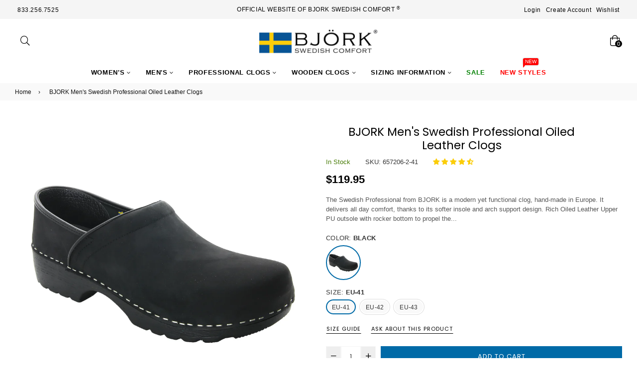

--- FILE ---
content_type: text/html; charset=utf-8
request_url: https://bjorkclogs.com/products/bjork-ken-swedish-mens-pro-oiled-leather-clogs
body_size: 61301
content:
<!doctype html>
<!--[if IE 9]> <html class="ie9 no-js" lang="en" > <![endif]-->
<!--[if (gt IE 9)|!(IE)]><!--> <html class="no-js" lang="en" > <!--<![endif]-->
<head>
  <meta charset="utf-8">
  <meta http-equiv="X-UA-Compatible" content="IE=edge,chrome=1">
  <meta name="viewport" content="width=device-width,initial-scale=1,maximum-scale=1,user-scalable=0">
  <meta name="theme-color" content="#006aa7">
  <link rel="canonical" href="https://bjorkclogs.com/products/bjork-ken-swedish-mens-pro-oiled-leather-clogs"><link rel="shortcut icon" href="//bjorkclogs.com/cdn/shop/files/favicon2_32x32.png?v=1613673013" type="image/png"><title>BJORK Men&#39;s Swedish Professional Oiled Leather Clogs
&ndash; BJORK Swedish Comfort</title><meta name="description" content="The Swedish Professional from BJORK is a modern yet functional clog, hand-made in Europe. It delivers all day comfort, thanks to its softer insole and arch support design. Rich Oiled Leather Upper PU outsole with rocker bottom to propel the foot forward while providing a high degree of shock absorption Anti-bacterial f"><!-- /snippets/social-meta-tags.liquid --><meta property="og:site_name" content="BJORK Swedish Comfort">
<meta property="og:url" content="https://bjorkclogs.com/products/bjork-ken-swedish-mens-pro-oiled-leather-clogs">
<meta property="og:title" content="BJORK Men's Swedish Professional Oiled Leather Clogs">
<meta property="og:type" content="product">
<meta property="og:description" content="The Swedish Professional from BJORK is a modern yet functional clog, hand-made in Europe. It delivers all day comfort, thanks to its softer insole and arch support design. Rich Oiled Leather Upper PU outsole with rocker bottom to propel the foot forward while providing a high degree of shock absorption Anti-bacterial f"><meta property="og:price:amount" content="119.95">
  <meta property="og:price:currency" content="USD"><meta property="og:image" content="http://bjorkclogs.com/cdn/shop/products/657206M-78-H_1200x1200.jpg?v=1630697221"><meta property="og:image" content="http://bjorkclogs.com/cdn/shop/products/657206M-78-R_1200x1200.jpg?v=1630697221"><meta property="og:image" content="http://bjorkclogs.com/cdn/shop/products/657206M-78-L_1200x1200.jpg?v=1630697221">
<meta property="og:image:secure_url" content="https://bjorkclogs.com/cdn/shop/products/657206M-78-H_1200x1200.jpg?v=1630697221"><meta property="og:image:secure_url" content="https://bjorkclogs.com/cdn/shop/products/657206M-78-R_1200x1200.jpg?v=1630697221"><meta property="og:image:secure_url" content="https://bjorkclogs.com/cdn/shop/products/657206M-78-L_1200x1200.jpg?v=1630697221">
<meta name="twitter:card" content="summary_large_image">
<meta name="twitter:title" content="BJORK Men's Swedish Professional Oiled Leather Clogs">
<meta name="twitter:description" content="The Swedish Professional from BJORK is a modern yet functional clog, hand-made in Europe. It delivers all day comfort, thanks to its softer insole and arch support design. Rich Oiled Leather Upper PU outsole with rocker bottom to propel the foot forward while providing a high degree of shock absorption Anti-bacterial f">
  
  <!-- main js -->
  <!--[if (lte IE 9) ]><script src="//bjorkclogs.com/cdn/shop/t/9/assets/match-media.min.js?v=22265819453975888031635783373" type="text/javascript"></script><![endif]-->
  <script src="//bjorkclogs.com/cdn/shop/t/9/assets/jquery.min.js?v=121482030648310525421635783369" type="text/javascript"></script>
  
  <!-- css -->
  <style type="text/css">.animated{animation-duration:1s;animation-fill-mode:both}.animated.infinite{animation-iteration-count:infinite}.animated.hinge{animation-duration:2s}.animated.flipOutX,.animated.flipOutY{animation-duration:.75s}@keyframes fadeIn{from{opacity:0}to{opacity:1}}.fadeIn{animation-name:fadeIn}@keyframes fadeInDown{from{opacity:0;transform:translate3d(0,-100%,0)}to{opacity:1;transform:none}}.fadeInDown{animation-name:fadeInDown}@keyframes fadeInLeft{from{opacity:0;transform:translate3d(-100%,0,0)}to{opacity:1;transform:none}}.fadeInLeft{animation-name:fadeInLeft}@keyframes fadeInRight{from{opacity:0;transform:translate3d(100%,0,0)}to{opacity:1;transform:none}}.fadeInRight{animation-name:fadeInRight}@keyframes fadeInUp{from{opacity:0;transform:translate3d(0,100%,0)}to{opacity:1;transform:none}}.fadeInUp{animation-name:fadeInUp}@keyframes fadeOut{from{opacity:1}to{opacity:0}}.fadeOut{animation-name:fadeOut}@keyframes fadeOutDown{from{opacity:1}to{opacity:0;transform:translate3d(0,100%,0)}}.fadeOutDown{animation-name:fadeOutDown}@keyframes fadeOutLeft{from{opacity:1}to{opacity:0;transform:translate3d(-100%,0,0)}}.fadeOutLeft{animation-name:fadeOutLeft}@keyframes fadeOutRight{from{opacity:1}to{opacity:0;transform:translate3d(100%,0,0)}}.fadeOutRight{animation-name:fadeOutRight}@keyframes fadeOutUp{from{opacity:1}to{opacity:0;transform:translate3d(0,-100%,0)}}.fadeOutUp{animation-name:fadeOutUp}.mfp-bg,.mfp-wrap{position:fixed;left:0;top:0}.ad,.mfp-container:before{display:inline-block;vertical-align:middle}.mfp-bg,.mfp-container,.mfp-wrap{height:100%;width:100%}.ad,.mfp-container:before,.mfp-content{vertical-align:middle}@font-face{font-family:Adorn-Icons;src:url("//bjorkclogs.com/cdn/shop/t/9/assets/adorn-icons.eot?v=23063108613656162711635783358?1t6f48");src:url("//bjorkclogs.com/cdn/shop/t/9/assets/adorn-icons.eot?v=23063108613656162711635783358?1t6f48#iefix") format('embedded-opentype'),url("//bjorkclogs.com/cdn/shop/t/9/assets/adorn-icons.ttf?v=137868978121780052871635783359?1t6f48") format('truetype'),url("//bjorkclogs.com/cdn/shop/t/9/assets/adorn-icons.woff?v=161036233917603097671635783360?1t6f48") format('woff'),url("//bjorkclogs.com/cdn/shop/t/9/assets/adorn-icons.svg?v=47067478834948831351635783358?1t6f48#Adorn-Icons") format('svg');font-weight:400;font-style:normal}.ad{font:normal normal normal 16px/1 adorn-icons;font-size:inherit;speak:none;text-transform:none;text-rendering:auto;-webkit-font-smoothing:antialiased;-moz-osx-font-smoothing:grayscale}.ad-sort:before{content:"\ea0a"}.ad-step-forward:before{content:"\ea11"}.ad-step-forward-r:before{content:"\eb33"}.ad-an-double-down:before{content:"\eb62"}.ad-an-double-left:before{content:"\eb63"}.ad-an-double-right:before{content:"\eb64"}.ad-an-double-up:before{content:"\eb65"}.ad-angle-down:before{content:"\e902"}.ad-angle-down-r:before{content:"\ea45"}.ad-angle-down-l:before{content:"\eb66"}.ad-angle-left:before{content:"\e903"}.ad-angle-left-r:before{content:"\ea46"}.ad-angle-left-l:before{content:"\eb67"}.ad-angle-right:before{content:"\e904"}.ad-angle-right-r:before{content:"\ea47"}.ad-angle-right-l:before{content:"\eb68"}.ad-angle-up:before{content:"\e905"}.ad-angle-up-r:before{content:"\ea48"}.ad-angle-up-l:before{content:"\eb69"}.ad-arrow-ac-down:before{content:"\e906"}.ad-arrow-acr-down:before{content:"\ea49"}.ad-arrow-ac-left:before{content:"\e907"}.ad-arrow-acr-left:before{content:"\ea4a"}.ad-arrow-ac-right:before{content:"\e908"}.ad-arrow-acr-right:before{content:"\ea4b"}.ad-arrow-ac-up:before{content:"\e909"}.ad-arrow-acr-up:before{content:"\ea4c"}.ad-arrow-alt-down:before{content:"\e90a"}.ad-arrow-ar-down:before{content:"\ea4d"}.ad-arrow-al-down:before{content:"\eb6e"}.ad-arrow-alt-left:before{content:"\e90f"}.ad-arrow-ar-left:before{content:"\ea4e"}.ad-arrow-al-left:before{content:"\eb6f"}.ad-arrow-alt-right:before{content:"\e910"}.ad-arrow-ar-right:before{content:"\ea4f"}.ad-arrow-al-right:before{content:"\eb70"}.ad-arrow-as-down:before{content:"\e911"}.ad-arrow-asr-down:before{content:"\ea50"}.ad-arrow-as-left:before{content:"\e912"}.ad-arrow-asr-left:before{content:"\ea51"}.ad-arrow-as-right:before{content:"\e913"}.ad-arrow-asr-right:before{content:"\ea52"}.ad-arrow-as-up:before{content:"\e914"}.ad-arrow-asr-up:before{content:"\ea53"}.ad-arrow-alt-to-left:before{content:"\e916"}.ad-arrow-alt-to-right:before{content:"\e917"}.ad-arrow-alt-up:before{content:"\e919"}.ad-arrow-ar-up:before{content:"\ea54"}.ad-arrow-al-up:before{content:"\eb72"}.ad-arrow-circle-down:before{content:"\e91a"}.ad-arrow-cir-down:before{content:"\ea55"}.ad-arrow-cil-down:before{content:"\eb73"}.ad-arrow-circle-left:before{content:"\e91b"}.ad-arrow-cir-left:before{content:"\ea56"}.ad-arrow-cil-left:before{content:"\eb74"}.ad-arrow-circle-right:before{content:"\e91c"}.ad-arrow-cir-right:before{content:"\ea57"}.ad-arrow-cil-right:before{content:"\eb75"}.ad-arrow-circle-up:before{content:"\e91d"}.ad-arrow-cir-up:before{content:"\ea58"}.ad-arrow-cil-up:before{content:"\eb76"}.ad-arw-down:before{content:"\ea59"}.ad-arrow-s-down:before{content:"\f063"}.ad-arw-left:before{content:"\ea5a"}.ad-arrow-s-left:before{content:"\f060"}.ad-arw-right:before{content:"\ea5b"}.ad-arrow-s-right:before{content:"\f061"}.ad-arrow-sq-down:before{content:"\e92a"}.ad-arrow-sql-down:before{content:"\eb79"}.ad-arrow-sq-left:before{content:"\e92b"}.ad-arrow-sql-left:before{content:"\eb7a"}.ad-arrow-sq-right:before{content:"\e92c"}.ad-arrow-sql-right:before{content:"\eb7b"}.ad-arrow-sq-up:before{content:"\e92d"}.ad-arrow-sql-up:before{content:"\eb7c"}.ad-arw-up:before{content:"\ea60"}.ad-arrow-s-up:before{content:"\f062"}.ad-arrows-alt-h:before{content:"\e927"}.ad-arrows-alt-v:before{content:"\e928"}.ad-arrows-alt:before{content:"\eb78"}.ad-arrows2:before{content:"\eb77"}.ad-caret-circle-down:before{content:"\e945"}.ad-caret-cir-down:before{content:"\ea71"}.ad-caret-circle-left:before{content:"\e946"}.ad-caret-cir-left:before{content:"\ea72"}.ad-caret-circle-right:before{content:"\e947"}.ad-caret-cir-right:before{content:"\ea73"}.ad-caret-circle-up:before{content:"\e948"}.ad-caret-cir-up:before{content:"\ea74"}.ad-caret-down:before{content:"\e949"}.ad-caret-r-down:before{content:"\ea75"}.ad-caret-l-down:before{content:"\eb85"}.ad-caret-left:before{content:"\e94a"}.ad-caret-r-left:before{content:"\ea76"}.ad-caret-l-left:before{content:"\eb86"}.ad-caret-right:before{content:"\e94b"}.ad-caret-r-right:before{content:"\ea77"}.ad-caret-l-right:before{content:"\eb87"}.ad-caret-sq-down:before{content:"\e94c"}.ad-caret-sqr-down:before{content:"\ea78"}.ad-caret-sq-left:before{content:"\e94d"}.ad-caret-sqr-left:before{content:"\ea79"}.ad-caret-sq-right:before{content:"\e94e"}.ad-caret-sqr-right:before{content:"\ea7a"}.ad-caret-sq-up:before{content:"\e94f"}.ad-caret-sqr-up:before{content:"\ea7b"}.ad-caret-up:before{content:"\e950"}.ad-caret-r-up:before{content:"\ea7c"}.ad-caret-l-up:before{content:"\eb88"}.ad-chevron-circle-down:before{content:"\e957"}.ad-chevron-cir-down:before{content:"\ea82"}.ad-chevron-cil-down:before{content:"\eb8e"}.ad-chevron-circle-left:before{content:"\e958"}.ad-chevron-cir-left:before{content:"\ea83"}.ad-chevron-cil-left:before{content:"\eb8f"}.ad-chevron-circle-right:before{content:"\e959"}.ad-chevron-cir-right:before{content:"\ea84"}.ad-chevron-cil-right:before{content:"\eb90"}.ad-chevron-circle-up:before{content:"\e95a"}.ad-chevron-cir-up:before{content:"\ea85"}.ad-chevron-cil-up:before{content:"\eb91"}.ad-ch-double-down:before{content:"\e95b"}.ad-ch-doublel-down:before{content:"\eb92"}.ad-ch-double-left:before{content:"\e95c"}.ad-ch-doublel-left:before{content:"\eb93"}.ad-ch-double-right:before{content:"\e95d"}.ad-ch-doublel-right:before{content:"\eb94"}.ad-ch-double-up:before{content:"\e95e"}.ad-ch-doublel-up:before{content:"\eb95"}.ad-chevron-down:before{content:"\e95f"}.ad-chevron-r-down:before{content:"\ea8a"}.ad-chevron-l-down:before{content:"\eb96"}.ad-chevron-left:before{content:"\e960"}.ad-chevron-r-left:before{content:"\ea8b"}.ad-chevron-l-left:before{content:"\eb97"}.ad-chevron-right:before{content:"\e961"}.ad-chevron-r-right:before{content:"\ea8c"}.ad-chevron-l-right:before{content:"\eb98"}.ad-chevron-square-down:before{content:"\e962"}.ad-chevron-sqr-down:before{content:"\ea8d"}.ad-chevron-sql-down:before{content:"\eb99"}.ad-chevron-square-left:before{content:"\e963"}.ad-chevron-sqr-left:before{content:"\ea8e"}.ad-chevron-sql-left:before{content:"\eb9a"}.ad-chevron-square-right:before{content:"\e964"}.ad-chevron-sqr-right:before{content:"\ea8f"}.ad-chevron-sql-right:before{content:"\eb9b"}.ad-chevron-square-up:before{content:"\e965"}.ad-chevron-sqr-up:before{content:"\ea90"}.ad-chevron-sql-up:before{content:"\eb9c"}.ad-chevron-up:before{content:"\e966"}.ad-chevron-r-up:before{content:"\ea91"}.ad-chevron-l-up:before{content:"\eb9d"}.ad-expand-arrows:before{content:"\e983"}.ad-expand-arrows-alt:before{content:"\e984"}.ad-expand-arwsr-alt:before{content:"\eab0"}.ad-expand-arwsl-alt:before{content:"\ebb1"}.ad-expand-r-arrows:before{content:"\eaaf"}.ad-expand-l-arrows:before{content:"\ebb0"}.ad-location-arrow:before{content:"\eacf"}.ad-long-arrow-down:before{content:"\e9b9"}.ad-long-arrow-left:before{content:"\e9ba"}.ad-long-arrow-right:before{content:"\e9bb"}.ad-long-arrow-up:before{content:"\e9bc"}.ad-telegram:before{content:"\ec30"}.ad-telegram-plane:before{content:"\ec31"}.ad-upload:before{content:"\ea33"}.ad-upload-r:before{content:"\eb51"}.ad-upload-l:before{content:"\ec1a"}.ad-window-restore:before{content:"\ea41"}.ad-window-restore-r:before{content:"\eb5e"}.ad-book:before{content:"\e93b"}.ad-book-r:before{content:"\ea6a"}.ad-briefcase:before{content:"\e93c"}.ad-briefcase-r:before{content:"\ea6b"}.ad-calculator:before{content:"\e940"}.ad-calculator-r:before{content:"\ea6e"}.ad-calculator-l:before{content:"\eb83"}.ad-calendar:before{content:"\f073"}.ad-columns:before{content:"\ea98"}.ad-copy:before{content:"\e970"}.ad-copy-l:before{content:"\eba5"}.ad-download:before{content:"\e976"}.ad-download-r:before{content:"\eaa6"}.ad-paper-r-plane:before{content:"\eaeb"}.ad-paper-l-plane:before{content:"\ebd7"}.ad-portrait-l:before{content:"\ebe4"}.ad-save:before{content:"\e9f4"}.ad-save-r:before{content:"\eb1b"}.ad-save-l:before{content:"\ebf2"}.ad-server:before{content:"\f233"}.ad-server-r:before{content:"\eb20"}.ad-server-l:before{content:"\ebf6"}.ad-id-badge:before{content:"\e9a2"}.ad-id-badge-r:before{content:"\eabc"}.ad-id-card:before{content:"\e9a3"}.ad-id-card-r:before{content:"\eabd"}.ad-id-card-l:before{content:"\ebbe"}.ad-image:before{content:"\e9a4"}.ad-image-r:before{content:"\eabe"}.ad-images-r:before{content:"\eabf"}.ad-inbox:before{content:"\e9a6"}.ad-inbox-in:before{content:"\e9a7"}.ad-inbox-in-r:before{content:"\eac0"}.ad-inbox-out:before{content:"\e9a8"}.ad-inbox-out-r:before{content:"\eac1"}.ad-tag:before{content:"\ea1e"}.ad-tags:before{content:"\ea1f"}.ad-tag-r:before{content:"\eb39"}.ad-tags-r:before{content:"\eb3a"}.ad-tag-l:before{content:"\ec08"}.ad-tags-l:before{content:"\ec09"}.ad-newspaper:before{content:"\eae4"}.ad-newspaper-r:before{content:"\ebd6"}.ad-clipboard:before,.ad-paste:before{content:"\f0ea"}.ad-address-book-o:before{content:"\f2ba"}.ad-address-book:before{content:"\e900"}.ad-address-card:before{content:"\e901"}.ad-address-book-r:before{content:"\ebbd"}.ad-folder:before{content:"\e999"}.ad-folder-open:before{content:"\e99a"}.ad-browser:before{content:"\ea6c"}.ad-folder-r:before{content:"\eab5"}.ad-folder-open-r:before{content:"\eab6"}.ad-folder-l:before{content:"\ebb7"}.ad-folder-open-l:before{content:"\ebb8"}.ad-file-text-o:before{content:"\f0f6"}.ad-copy-files-o:before{content:"\f0c5"}.ad-file-alt:before{content:"\e992"}.ad-file-check:before{content:"\e993"}.ad-file-code:before{content:"\e994"}.ad-file-pdf:before{content:"\e995"}.ad-file-ar:before{content:"\ebb5"}.ad-sliders-h-square:before{content:"\ea08"}.ad-sliders-hr-square:before{content:"\eb2d"}.ad-tuning:before{content:"\ec46"}.ad-ban:before{content:"\e938"}.ad-ban-r:before{content:"\ea65"}.ad-bars:before{content:"\e939"}.ad-bars-r:before{content:"\ea66"}.ad-bars-l:before{content:"\eb7f"}.ad-chain:before,.ad-link3:before{content:"\f0c1"}.ad-circle-notch:before{content:"\e968"}.ad-circle-notch-r:before{content:"\ea92"}.ad-clone:before{content:"\f24d"}.ad-cog:before,.ad-gear:before{content:"\f013"}.ad-cog-r:before{content:"\ea96"}.ad-cog-l:before{content:"\eba0"}.ad-cogs:before,.ad-gears:before{content:"\f085"}.ad-cogs-r:before{content:"\ea97"}.ad-cogs-l:before{content:"\eba1"}.ad-edit1:before{content:"\ec47"}.ad-edit:before{content:"\e977"}.ad-edit-l:before{content:"\eba9"}.ad-edit4:before,.ad-pencil-square-o:before{content:"\f044"}.ad-ellipsis-h:before{content:"\e978"}.ad-ellipsis-hl:before{content:"\eaa8"}.ad-ellipsis-h3:before{content:"\f141"}.ad-ellipsis-v:before{content:"\e979"}.ad-ellipsis-vl:before{content:"\eaa9"}.ad-ellipsis-v3:before{content:"\f142"}.ad-expand-alt:before{content:"\e982"}.ad-compress-alt:before{content:"\ea9c"}.ad-expand:before{content:"\e981"}.ad-expand-wide:before{content:"\e985"}.ad-external-link:before{content:"\e986"}.ad-external-link-square:before{content:"\e988"}.ad-link:before{content:"\e9b3"}.ad-link-r:before{content:"\eac9"}.ad-list:before{content:"\e9b4"}.ad-list-alt:before{content:"\e9b5"}.ad-list-alt-r:before{content:"\eacc"}.ad-list-ul:before{content:"\e9b6"}.ad-list-ulr:before{content:"\eace"}.ad-list-r:before{content:"\eacb"}.ad-list-l:before{content:"\ebc6"}.ad-list4:before{content:"\f03a"}.ad-minus:before{content:"\e9c7"}.ad-minus-circle:before{content:"\e9c8"}.ad-minus-circle-r:before{content:"\ead9"}.ad-minus-circle-l:before{content:"\ebd2"}.ad-minus-square:before{content:"\e9c9"}.ad-minus-square-r:before{content:"\eada"}.ad-minus-square-l:before{content:"\ebd3"}.ad-minus-r:before{content:"\ead8"}.ad-minus-l:before{content:"\ebd1"}.ad-pen-alt:before{content:"\eaf1"}.ad-pen-square:before{content:"\eaf4"}.ad-pen-square-l:before{content:"\ebdb"}.ad-pencil:before{content:"\eaf2"}.ad-pencil-alt:before{content:"\e9d1"}.ad-pencil-ar:before{content:"\eaf3"}.ad-pencil-al:before{content:"\ebda"}.ad-pencil-square:before{content:"\f14b"}.ad-pencil-l:before{content:"\ebd9"}.ad-plus:before{content:"\e9d6"}.ad-plus-circle:before{content:"\e9d7"}.ad-plus-cir:before{content:"\eafc"}.ad-plus-cil:before{content:"\ebe1"}.ad-plus-square:before{content:"\e9d8"}.ad-plus-sqr:before{content:"\eafd"}.ad-plus-sql:before{content:"\ebe2"}.ad-plus-r:before{content:"\eafb"}.ad-plus-l:before{content:"\ebe0"}.ad-power-off:before{content:"\e9dc"}.ad-power-off-r:before{content:"\eb02"}.ad-random:before{content:"\e9e4"}.ad-random-r:before{content:"\eb0c"}.ad-recycle:before{content:"\e9e5"}.ad-recycle-r:before{content:"\eb0d"}.ad-recycle-l:before{content:"\ebec"}.ad-redo:before{content:"\e9e6"}.ad-redo-alt:before{content:"\e9e7"}.ad-redo-ar:before{content:"\eb0f"}.ad-redo-r:before{content:"\eb0e"}.ad-redo-l:before{content:"\ebed"}.ad-refresh:before{content:"\f021"}.ad-repeat:before{content:"\e9e8"}.ad-repeat-alt:before{content:"\eb12"}.ad-repeat-r:before{content:"\eb11"}.ad-repeat3:before,.ad-rotate-right:before{content:"\f01e"}.ad-reply:before{content:"\e9ec"}.ad-reply-all:before{content:"\e9ed"}.ad-reply-all-r:before{content:"\eb14"}.ad-reply-r:before{content:"\eb13"}.ad-retweet:before{content:"\e9ee"}.ad-retweet-r:before{content:"\eb15"}.ad-retweet3:before{content:"\f079"}.ad-rotate-left:before,.ad-undo4:before{content:"\f0e2"}.ad-share:before{content:"\e9f9"}.ad-share-all:before{content:"\e9fa"}.ad-share-all-r:before{content:"\eb22"}.ad-share-square:before{content:"\e9fd"}.ad-share-sqr:before{content:"\eb25"}.ad-share-r:before{content:"\eb21"}.ad-sign-in-alt:before{content:"\ea05"}.ad-sign-in-ar:before{content:"\eb29"}.ad-sign-in-al:before{content:"\ebfb"}.ad-sign-out-alt:before{content:"\ea06"}.ad-sign-out-ar:before{content:"\eb2a"}.ad-sign-out-al:before{content:"\ebfc"}.ad-sitemap-r:before{content:"\eb2b"}.ad-sitemap-l:before{content:"\ebfd"}.ad-sliders:before{content:"\f1de"}.ad-sliders-h:before{content:"\eb2c"}.ad-sliders-hr:before{content:"\ebfe"}.ad-sliders-v:before{content:"\eb2e"}.ad-sliders-v-square:before{content:"\ea09"}.ad-sliders-v-sqr:before{content:"\eb2f"}.ad-sliders-vr:before{content:"\ebff"}.ad-sort-amount-down:before{content:"\ea0b"}.ad-sort-amount-up:before{content:"\ea0c"}.ad-spinner:before{content:"\ea0d"}.ad-spinner-r:before{content:"\eb30"}.ad-spinner-l:before{content:"\ec00"}.ad-spinner4:before{content:"\f110"}.ad-sync:before{content:"\ea18"}.ad-sync-ar:before{content:"\eb34"}.ad-table:before{content:"\ea1a"}.ad-table-r:before{content:"\eb35"}.ad-table3:before{content:"\f0ce"}.ad-th:before{content:"\ea20"}.ad-th-large:before{content:"\ea21"}.ad-th-large-r:before{content:"\eb3d"}.ad-th-large-l:before{content:"\ec0b"}.ad-th-list:before{content:"\ea22"}.ad-th-list-r:before{content:"\eb3e"}.ad-th-list-l:before{content:"\ec0c"}.ad-th-r:before{content:"\eb3c"}.ad-th-l:before{content:"\ec0a"}.ad-times:before{content:"\ea25"}.ad-times-circle:before{content:"\ea26"}.ad-times-cir:before{content:"\eb42"}.ad-times-cil:before{content:"\ec10"}.ad-times-square:before{content:"\ea27"}.ad-times-sqr:before{content:"\eb43"}.ad-times-sql:before{content:"\ec11"}.ad-times-r:before{content:"\eb41"}.ad-times-l:before{content:"\ec0f"}.ad-toggle-off:before{content:"\ea28"}.ad-toggle-offr:before{content:"\eb44"}.ad-toggle-on:before{content:"\ea29"}.ad-toggle-onr:before{content:"\eb45"}.ad-trash-alt:before{content:"\ea2b"}.ad-trash-ar:before{content:"\eb46"}.ad-trash-al:before{content:"\ec14"}.ad-undo:before{content:"\ea2f"}.ad-undo-alt:before{content:"\ea30"}.ad-undo-r:before{content:"\eb4a"}.ad-undo-l:before{content:"\ec16"}.ad-window-close:before{content:"\ea40"}.ad-window-close-r:before{content:"\eb5d"}.ad-wrench:before{content:"\ea43"}.ad-wrench-r:before{content:"\ec21"}.ad-exclamation:before{content:"\e97d"}.ad-exclamation-circle:before{content:"\e97e"}.ad-exclamation-cir:before{content:"\eaac"}.ad-exclamation-cil:before{content:"\ebad"}.ad-exclamation-square:before{content:"\e97f"}.ad-exclamation-sqr:before{content:"\eaad"}.ad-exclamation-sql:before{content:"\ebae"}.ad-exclamation-triangle:before{content:"\e980"}.ad-exclamation-tr:before{content:"\eaae"}.ad-exclamation-tl:before{content:"\ebaf"}.ad-exclamation-r:before{content:"\ebac"}.ad-info:before{content:"\e9ac"}.ad-info-circle:before{content:"\e9ad"}.ad-info-cir:before{content:"\eac3"}.ad-info-cil:before{content:"\ebc0"}.ad-info-square:before{content:"\e9ae"}.ad-info-sqr:before{content:"\eac4"}.ad-info-sql:before{content:"\ebc1"}.ad-info-r:before{content:"\eac2"}.ad-info-l:before{content:"\ebbf"}.ad-question:before{content:"\e9df"}.ad-question-circle:before{content:"\e9e0"}.ad-question-cir:before{content:"\eb07"}.ad-question-cil:before{content:"\ebe8"}.ad-question-square:before{content:"\e9e1"}.ad-question-sqr:before{content:"\eb08"}.ad-question-sql:before{content:"\ebe9"}.ad-question-r:before{content:"\eb06"}.ad-question-l:before{content:"\ebe7"}.ad-quote-left:before{content:"\e9e2"}.ad-quote-r-left:before{content:"\eb0a"}.ad-quote-l-left:before{content:"\ebea"}.ad-quote-right:before{content:"\e9e3"}.ad-quote-r-right:before{content:"\eb0b"}.ad-quote-l-right:before{content:"\ebeb"}.ad-amazon:before{content:"\e90e"}.ad-android:before{content:"\e918"}.ad-apple:before{content:"\e922"}.ad-bar-chart-o:before,.ad-bar-chart:before{content:"\f080"}.ad-bell-o:before{content:"\f0a2"}.ad-bell2:before{content:"\eb80"}.ad-birthday-cake:before{content:"\e93a"}.ad-birthday-cake-r:before{content:"\ea69"}.ad-bug:before{content:"\e93d"}.ad-vh-bus:before{content:"\e93f"}.ad-vh-bus-r:before{content:"\ea6d"}.ad-vh-bus-l:before{content:"\eb82"}.ad-certificate:before{content:"\e953"}.ad-child:before{content:"\e967"}.ad-clock:before{content:"\ea93"}.ad-clock-r:before{content:"\eb9e"}.ad-code:before{content:"\e96a"}.ad-code-r:before{content:"\ea95"}.ad-comment:before{content:"\e96d"}.ad-comment-alt:before{content:"\e96e"}.ad-comment-ar:before{content:"\ea9a"}.ad-comment-al:before{content:"\eba3"}.ad-comment-r:before{content:"\ea99"}.ad-comment-l:before{content:"\eba2"}.ad-comments:before{content:"\e96f"}.ad-comments-o:before{content:"\f0e6"}.ad-comments-r:before{content:"\ea9b"}.ad-comments-l:before{content:"\eba4"}.ad-css3-alt:before{content:"\eab4"}.ad-dashboard:before,.ad-tachometer:before{content:"\f0e4"}.ad-database:before{content:"\eaa2"}.ad-desktop:before{content:"\eaa3"}.ad-desktop-alt:before{content:"\e974"}.ad-desktop-ar:before{content:"\eaa4"}.ad-envelope:before{content:"\e97a"}.ad-envelope-square:before{content:"\e97b"}.ad-envelope-r:before{content:"\eaaa"}.ad-envelope-l:before{content:"\ebaa"}.ad-envelope1:before{content:"\ec48"}.ad-expeditedssl:before{content:"\eaec"}.ad-eye:before{content:"\e98a"}.ad-eye-slash:before{content:"\e98b"}.ad-eye-slash2:before{content:"\f070"}.ad-eye-slash-l:before{content:"\ebb3"}.ad-eye-r:before{content:"\eab1"}.ad-eye-l:before{content:"\ebb2"}.ad-female:before{content:"\e98f"}.ad-filter:before{content:"\e996"}.ad-filter-r:before{content:"\eab3"}.ad-filter-l:before{content:"\ebb6"}.ad-flag:before{content:"\f024"}.ad-flag-o:before{content:"\f11d"}.ad-gift:before{content:"\e99c"}.ad-gift-r:before{content:"\eab7"}.ad-gift-l:before{content:"\ebb9"}.ad-handshake:before{content:"\e99e"}.ad-handshake-o:before{content:"\f2b5"}.ad-handshake-l:before{content:"\ebba"}.ad-heart:before{content:"\e99f"}.ad-heart-r:before{content:"\eaba"}.ad-heart-l:before{content:"\ebbb"}.ad-history:before{content:"\e9a0"}.ad-home:before{content:"\e9a1"}.ad-home-r:before{content:"\eabb"}.ad-home-l:before{content:"\ebbc"}.ad-html5:before{content:"\ebcc"}.ad-key:before{content:"\e9af"}.ad-key-r:before{content:"\eac5"}.ad-key-l:before{content:"\ebc2"}.ad-language:before{content:"\e9b1"}.ad-language2:before{content:"\f1ab"}.ad-laptop:before{content:"\e9b2"}.ad-laptop-r:before{content:"\ebc3"}.ad-life-ring:before{content:"\eac7"}.ad-lightbulb:before{content:"\eac8"}.ad-lightbulb-r:before{content:"\ebc4"}.ad-location:before{content:"\ec49"}.ad-lock:before{content:"\ead0"}.ad-lock-alt:before{content:"\e9b7"}.ad-lock-ar:before{content:"\ead1"}.ad-lock-al:before{content:"\ebc7"}.ad-lock-open:before{content:"\ead2"}.ad-lock-open-alt:before{content:"\e9b8"}.ad-lock-open-ar:before{content:"\ead3"}.ad-lock-open-al:before{content:"\ebc8"}.ad-map-marker-alt:before{content:"\e9c2"}.ad-map-marker-ar:before{content:"\ead5"}.ad-map-marker-al:before{content:"\ebcd"}.ad-map-signs:before{content:"\e9c4"}.ad-map-signs-r:before{content:"\ead7"}.ad-map-signs-l:before{content:"\ebd0"}.ad-medapps:before{content:"\ec04"}.ad-microsoft:before{content:"\ec12"}.ad-mobile:before{content:"\e9ca"}.ad-mobile-alt:before{content:"\e9cb"}.ad-mobile-ar:before{content:"\eadb"}.ad-mobile-android:before{content:"\e9cc"}.ad-mobile-android-alt:before{content:"\e9cd"}.ad-mobile-android-ar:before{content:"\eadc"}.ad-neuter:before{content:"\e9ce"}.ad-neuter-r:before{content:"\eae3"}.ad-neuter-l:before{content:"\ebcf"}.ad-pennant:before{content:"\e9d2"}.ad-qrcode:before{content:"\e9de"}.ad-qrcode2:before{content:"\eb05"}.ad-react:before{content:"\ec26"}.ad-shield:before{content:"\f132"}.ad-shield-alt:before{content:"\e9ff"}.ad-shield-check:before{content:"\ea00"}.ad-shield-check-r:before{content:"\e921"}.ad-signal:before{content:"\ea04"}.ad-search-sistrix:before{content:"\ec28"}.ad-sitemap:before{content:"\ea07"}.ad-slideshare:before{content:"\ec2a"}.ad-star:before{content:"\f005"}.ad-star-half-empty:before,.ad-star-half-full:before,.ad-star-half-o:before{content:"\f123"}.ad-star-o:before{content:"\f006"}.ad-suitcase:before{content:"\ea16"}.ad-sun:before{content:"\ea17"}.ad-tablet-alt:before{content:"\ea1b"}.ad-tablet-ar:before{content:"\eb36"}.ad-tablet-android-alt:before{content:"\ea1c"}.ad-tablet-android-ar:before{content:"\eb37"}.ad-tachometer-alt:before{content:"\ea1d"}.ad-tachometer-ar:before{content:"\eb38"}.ad-tachometer-al:before{content:"\ec07"}.ad-thumbs-down:before{content:"\ea23"}.ad-thumbs-down-r:before{content:"\eb3f"}.ad-thumbs-down-l:before{content:"\ec0d"}.ad-thumbs-up:before{content:"\ea24"}.ad-thumbs-up-r:before{content:"\eb40"}.ad-thumbs-up-l:before{content:"\ec0e"}.ad-trophy:before{content:"\f091"}.ad-trophy-alt:before{content:"\ea2d"}.ad-trophy-ar:before{content:"\eb48"}.ad-truck:before{content:"\ea2e"}.ad-truck-front:before{content:"\e90c"}.ad-truck-line:before{content:"\e90d"}.ad-truck-r:before{content:"\eb49"}.ad-truck-l:before{content:"\ec15"}.ad-unlock:before{content:"\ea31"}.ad-unlock-alt:before{content:"\ea32"}.ad-unlock-ar:before{content:"\eb50"}.ad-unlock-al:before{content:"\ec19"}.ad-unlock-r:before{content:"\eb4f"}.ad-unlock-l:before{content:"\ec18"}.ad-wifi:before{content:"\ea3f"}.ad-wifi-r:before{content:"\eb5c"}.ad-wifi3:before{content:"\f1eb"}.ad-group:before,.ad-users4:before{content:"\f0c0"}.ad-user-circle-o:before{content:"\f2be"}.ad-user:before{content:"\ea36"}.ad-user-alt:before{content:"\ea37"}.ad-user-circle:before{content:"\ea38"}.ad-user-plus:before{content:"\ea39"}.ad-users:before{content:"\ea3a"}.ad-user-r:before{content:"\eb54"}.ad-user-ar:before{content:"\eb55"}.ad-user-cir:before{content:"\eb56"}.ad-user-plus-r:before{content:"\eb58"}.ad-users-r:before{content:"\eb59"}.ad-user-times2:before{content:"\eb5a"}.ad-user-l:before{content:"\ec1b"}.ad-user-al:before{content:"\ec1c"}.ad-user-cil:before{content:"\ec1d"}.ad-users-l:before{content:"\ec1e"}.ad-bag4:before{content:"\f290"}.ad-basket4:before{content:"\f291"}.ad-cart-2-s:before{content:"\ec41"}.ad-cart-1-l:before{content:"\ec43"}.ad-shopping-cart4:before{content:"\ec45"}.ad-cart-arrow-down:before{content:"\e951"}.ad-cart-plus:before{content:"\e952"}.ad-bag:before{content:"\ea01"}.ad-basket:before{content:"\ea02"}.ad-cart-s:before{content:"\ea03"}.ad-cart-arrow-down-r:before{content:"\ea7d"}.ad-cart-plus-r:before{content:"\ea7e"}.ad-bag-r:before{content:"\eb26"}.ad-basket-r:before{content:"\eb27"}.ad-cart-r:before{content:"\eb28"}.ad-bag-l:before{content:"\ebf8"}.ad-basket-l:before{content:"\ebf9"}.ad-cart-l:before{content:"\ebfa"}.ad-camera-alt:before{content:"\e942"}.ad-camera-retro:before{content:"\e943"}.ad-camera-ar:before{content:"\ea70"}.ad-camera-al:before{content:"\eb84"}.ad-check-square-o:before{content:"\f046"}.ad-check-badge:before{content:"\e937"}.ad-check:before{content:"\e954"}.ad-check-circle:before{content:"\e955"}.ad-check-square:before{content:"\e956"}.ad-check-badge-r:before{content:"\ea64"}.ad-check-r:before{content:"\ea7f"}.ad-check-cir:before{content:"\ea80"}.ad-check-sqr:before{content:"\ea81"}.ad-check-cil:before{content:"\eb8c"}.ad-check-sql:before{content:"\eb8d"}.ad-search-s:before{content:"\ec44"}.ad-search-glass:before{content:"\ec4a"}.ad-search7:before{content:"\ec4b"}.ad-search:before{content:"\e9f5"}.ad-search-r:before{content:"\eb1d"}.ad-search-minus-r:before{content:"\eb1e"}.ad-search-plus-r:before{content:"\eb1f"}.ad-search-l:before{content:"\ebf3"}.ad-search-minus-l:before{content:"\ebf4"}.ad-search-plus-l:before{content:"\ebf5"}.ad-phone-tel:before{content:"\e920"}.ad-phone-call-r:before{content:"\e91e"}.ad-phone-call-l:before{content:"\e91f"}.ad-phone-old:before{content:"\e90b"}.ad-phone-s:before{content:"\e9d3"}.ad-phone-square:before{content:"\e9d4"}.ad-phone-volume:before{content:"\e9d5"}.ad-phone-r:before{content:"\eaf5"}.ad-phone-sqr:before{content:"\eaf6"}.ad-phone-l:before{content:"\ebdc"}.ad-phone-sql:before{content:"\ebdd"}.ad-phone:before{content:"\f095"}.ad-phone-square4:before{content:"\f098"}.ad-microphone:before{content:"\e9c5"}.ad-microphone-alt:before{content:"\e9c6"}.ad-bullhorn:before{content:"\f0a1"}.ad-mobile2:before{content:"\f10b"}.ad-fax:before{content:"\e98e"}.ad-fax-r:before{content:"\ebb4"}.ad-print:before{content:"\f02f"}.ad-print-r:before{content:"\eb03"}.ad-print-l:before{content:"\ebe6"}.ad-ruble-sign:before{content:"\e9f2"}.ad-ruble-sign-r:before{content:"\eb19"}.ad-ruble-sign-l:before{content:"\ebf0"}.ad-dollar-sign:before{content:"\e975"}.ad-dollar-sign-r:before{content:"\eaa5"}.ad-dollar-sign-l:before{content:"\eba8"}.ad-aws:before{content:"\e96b"}.ad-btc:before{content:"\e9ea"}.ad-amazon-pay:before{content:"\e915"}.ad-apple-pay:before{content:"\e92f"}.ad-bitcoin:before{content:"\e991"}.ad-cc:before{content:"\f20a"}.ad-cc-amazon-pay:before{content:"\e9ef"}.ad-cc-amex:before{content:"\e9f8"}.ad-cc-apple-pay:before{content:"\ea0e"}.ad-cc-diners-club:before{content:"\ea0f"}.ad-cc-discover:before{content:"\ea19"}.ad-cc-jcb:before{content:"\ea2a"}.ad-cc-mastercard:before{content:"\ea2c"}.ad-cc-paypal:before{content:"\ea3e"}.ad-cc-stripe:before{content:"\ea42"}.ad-cc-visa:before{content:"\ea67"}.ad-credit-card:before{content:"\e972"}.ad-credit-card-blank:before{content:"\eaa0"}.ad-credit-card-front:before{content:"\e973"}.ad-credit-card-front-r:before{content:"\eaa1"}.ad-credit-card-r:before{content:"\ea9f"}.ad-credit-card-l:before{content:"\eba7"}.ad-euro-sign:before{content:"\e97c"}.ad-euro-sign-r:before{content:"\eaab"}.ad-euro-sign-l:before{content:"\ebab"}.ad-money-bill:before{content:"\eadd"}.ad-money-bill-alt:before{content:"\eade"}.ad-money-bill-ar:before{content:"\ebd5"}.ad-money-bill-r:before{content:"\ebd4"}.ad-paypal:before{content:"\ec20"}.ad-pound-sign:before{content:"\e9db"}.ad-pound-sign-r:before{content:"\eb01"}.ad-pound-sign-l:before{content:"\ebe5"}.ad-rupee-sign:before{content:"\e9f3"}.ad-rupee-sign-r:before{content:"\eb1a"}.ad-rupee-sign-l:before{content:"\ebf1"}.ad-stripe:before{content:"\ec2f"}.ad-yen-sign:before{content:"\ea44"}.ad-yen-sign-r:before{content:"\eb61"}.ad-yen-sign-l:before{content:"\ec22"}.ad-viber:before{content:"\ec38"}.ad-globe:before{content:"\eab8"}.ad-rss:before{content:"\e9f0"}.ad-rss-square:before{content:"\e9f1"}.ad-rss-sqr:before{content:"\eb18"}.ad-rss-sql:before{content:"\ebef"}.ad-rss-r:before{content:"\eb17"}.ad-safari:before{content:"\ec27"}.ad-share-alt:before{content:"\e9fb"}.ad-share-alt-square:before{content:"\e9fc"}.ad-share-ar-square:before{content:"\eb24"}.ad-share-al-square:before{content:"\ebf7"}.ad-share-ar:before{content:"\eb23"}.ad-spotify:before{content:"\ec2e"}.ad-tripadvisor:before{content:"\ec32"}.ad-whatsapp:before{content:"\ec3d"}.ad-whatsapp-square:before{content:"\ec3e"}.ad-flickr:before{content:"\eb4e"}.ad-flipboard:before{content:"\eb57"}.ad-skype:before{content:"\ec29"}.ad-codepen:before{content:"\ea68"}.ad-behance:before{content:"\e96c"}.ad-behance-square:before{content:"\e990"}.ad-blogger:before{content:"\e997"}.ad-blogger-b:before{content:"\e998"}.ad-delicious:before{content:"\eab9"}.ad-deviantart:before{content:"\eac6"}.ad-digg:before{content:"\eacd"}.ad-dribbble:before{content:"\ead4"}.ad-dribbble-square:before{content:"\eae5"}.ad-dropbox:before{content:"\eae6"}.ad-facebook:before{content:"\eaed"}.ad-facebook-f:before{content:"\eafa"}.ad-facebook-messenger:before{content:"\eb31"}.ad-facebook-square:before{content:"\eb47"}.ad-google:before{content:"\eb8a"}.ad-google-drive:before{content:"\eb8b"}.ad-google-play:before{content:"\eba6"}.ad-google-plus:before{content:"\ebc5"}.ad-google-plus-g:before{content:"\ebc9"}.ad-google-plus-square:before{content:"\ebca"}.ad-google-wallet:before{content:"\ebcb"}.ad-instagram:before{content:"\ec01"}.ad-linkedin:before{content:"\ec02"}.ad-linkedin-in:before{content:"\ec03"}.ad-linkedin-square:before{content:"\f08c"}.ad-pinterest:before{content:"\ec23"}.ad-pinterest-p:before{content:"\ec24"}.ad-pinterest-square:before{content:"\ec25"}.ad-snapchat:before{content:"\ec2b"}.ad-snapchat-ghost:before{content:"\ec2c"}.ad-snapchat-square:before{content:"\ec2d"}.ad-tumblr:before{content:"\ec33"}.ad-tumblr-square:before{content:"\ec34"}.ad-twitter:before{content:"\ec36"}.ad-twitter-square:before{content:"\ec37"}.ad-vimeo:before{content:"\ec39"}.ad-vimeo-square:before{content:"\ec3a"}.ad-vimeo-v:before{content:"\ec3b"}.ad-youtube:before{content:"\ec3f"}.ad-youtube-square:before{content:"\ec40"}.ad-youtube-square2:before{content:"\f166"}.ad-youtube2:before{content:"\f167"}.ad-forward:before{content:"\e99b"}.ad-backward:before{content:"\e936"}.ad-backward-r:before{content:"\ea63"}.ad-backward-l:before{content:"\eb7e"}.ad-fast-backward:before{content:"\e98c"}.ad-fast-forward:before{content:"\e98d"}.ad-pause:before{content:"\eaee"}.ad-pause-circle:before{content:"\eaef"}.ad-pause-cil:before{content:"\ebd8"}.ad-play:before{content:"\eaf8"}.ad-play-circle:before{content:"\eaf9"}.ad-play-cir:before{content:"\ebdf"}.ad-play-r:before{content:"\ebde"}.ad-podcast:before{content:"\e9d9"}.ad-podcast-r:before{content:"\eafe"}.ad-podcast-l:before{content:"\ebe3"}.ad-step-backward:before{content:"\ea10"}.ad-step-backward-r:before{content:"\eb32"}.ad-stop:before{content:"\ea12"}.ad-stop-circle:before{content:"\ea13"}.ad-video:before{content:"\ea3c"}.ad-video-r:before{content:"\eb5b"}.mfp-arrow:after,.mfp-arrow:before,.mfp-container:before,.mfp-figure:after{content:''}.mfp-bg{z-index:1042;overflow:hidden;background:#0b0b0b;opacity:.8}.mfp-wrap{z-index:1043;outline:0!important;-webkit-backface-visibility:hidden}.mfp-container{text-align:center;position:absolute;left:0;top:0;padding:0 8px;box-sizing:border-box}.mfp-container:before{height:100%}.mfp-align-top .mfp-container:before{display:none}.mfp-content{position:relative;display:inline-block;margin:0 auto;text-align:left;z-index:1045}.mfp-ajax-holder .mfp-content,.mfp-inline-holder .mfp-content{width:100%;cursor:auto}.mfp-ajax-cur{cursor:progress}.mfp-zoom-out-cur,.mfp-zoom-out-cur .mfp-image-holder .mfp-close{cursor:-moz-zoom-out;cursor:-webkit-zoom-out;cursor:zoom-out}.mfp-zoom{cursor:pointer;cursor:-webkit-zoom-in;cursor:-moz-zoom-in;cursor:zoom-in}.mfp-auto-cursor .mfp-content{cursor:auto}.mfp-arrow,.mfp-close,.mfp-counter,.mfp-preloader{-webkit-user-select:none;-moz-user-select:none;user-select:none}.mfp-loading.mfp-figure{display:none}.mfp-hide{display:none!important}.mfp-preloader{color:#CCC;position:absolute;top:50%;width:auto;text-align:center;margin-top:-.8em;left:8px;right:8px;z-index:1044}.mfp-preloader a{color:#CCC}.mfp-close,.mfp-preloader a:hover{color:#FFF}.mfp-s-error .mfp-content,.mfp-s-ready .mfp-preloader{display:none}button.mfp-arrow,button.mfp-close{overflow:visible;cursor:pointer;background:0 0;border:0;-webkit-appearance:none;display:block;outline:0;padding:0;z-index:1046;box-shadow:none;touch-action:manipulation}.mfp-figure:after,.mfp-iframe-scaler iframe{box-shadow:0 0 8px rgba(0,0,0,.6);position:absolute;left:0}button::-moz-focus-inner{padding:0;border:0}.mfp-close{width:44px;height:44px;line-height:44px;position:absolute;right:0;top:0;text-decoration:none;text-align:center;opacity:.65;padding:0 0 18px 10px;font-style:normal;font-size:28px;font-family:Arial,Baskerville,monospace}.mfp-close:focus,.mfp-close:hover{opacity:1}.mfp-close:active{top:1px}.mfp-close-btn-in .mfp-close{color:#333}.mfp-iframe-holder .mfp-close,.mfp-image-holder .mfp-close{color:#FFF;right:-6px;text-align:right;padding-right:6px;width:100%}.mfp-counter{position:absolute;top:0;right:0;color:#CCC;font-size:12px;line-height:18px;white-space:nowrap}.mfp-figure,img.mfp-img{line-height:0}.mfp-arrow{position:absolute;opacity:.65;margin:-55px 0 0;top:50%;padding:0;width:90px;height:110px;-webkit-tap-highlight-color:transparent}.mfp-arrow:active{margin-top:-54px}.mfp-arrow:focus,.mfp-arrow:hover{opacity:1}.mfp-arrow:after,.mfp-arrow:before{display:block;width:0;height:0;position:absolute;left:0;top:0;margin-top:35px;margin-left:35px;border:inset transparent}.mfp-arrow:after{border-top-width:13px;border-bottom-width:13px;top:8px}.mfp-arrow:before{border-top-width:21px;border-bottom-width:21px;opacity:.7}.mfp-arrow-left{left:0}.mfp-arrow-left:after{border-right:17px solid #FFF;margin-left:31px}.mfp-arrow-left:before{margin-left:25px;border-right:27px solid #3F3F3F}.mfp-arrow-right{right:0}.mfp-arrow-right:after{border-left:17px solid #FFF;margin-left:39px}.mfp-arrow-right:before{border-left:27px solid #3F3F3F}.mfp-iframe-holder{padding-top:40px;padding-bottom:40px}.mfp-iframe-holder .mfp-content{line-height:0;width:100%;max-width:900px}.mfp-image-holder .mfp-content,img.mfp-img{max-width:100%}.mfp-iframe-holder .mfp-close{top:-40px}.mfp-iframe-scaler{width:100%;height:0;overflow:hidden;padding-top:56.25%}.mfp-iframe-scaler iframe{display:block;top:0;width:100%;height:100%;background:#000}.mfp-figure:after,img.mfp-img{width:auto;height:auto;display:block}img.mfp-img{box-sizing:border-box;padding:40px 0;margin:0 auto}.mfp-figure:after{top:40px;bottom:40px;right:0;z-index:-1;background:#444}.mfp-figure small{color:#BDBDBD;display:block;font-size:12px;line-height:14px}.mfp-figure figure{margin:0}.mfp-bottom-bar{margin-top:-36px;position:absolute;top:100%;left:0;width:100%;cursor:auto}.mfp-title{text-align:left;line-height:18px;color:#F3F3F3;word-wrap:break-word;padding-right:36px}.mfp-gallery .mfp-image-holder .mfp-figure{cursor:pointer}@media screen and (max-width:800px) and (orientation:landscape),screen and (max-height:300px){.mfp-img-mobile .mfp-image-holder{padding-left:0;padding-right:0}.mfp-img-mobile img.mfp-img{padding:0}.mfp-img-mobile .mfp-figure:after{top:0;bottom:0}.mfp-img-mobile .mfp-figure small{display:inline;margin-left:5px}.mfp-img-mobile .mfp-bottom-bar{background:rgba(0,0,0,.6);bottom:0;margin:0;top:auto;padding:3px 5px;position:fixed;box-sizing:border-box}.mfp-img-mobile .mfp-bottom-bar:empty{padding:0}.mfp-img-mobile .mfp-counter{right:5px;top:3px}.mfp-img-mobile .mfp-close{top:0;right:0;width:35px;height:35px;line-height:35px;background:rgba(0,0,0,.6);position:fixed;text-align:center;padding:0}}@media all and (max-width:900px){.mfp-arrow{-webkit-transform:scale(.75);transform:scale(.75)}.mfp-arrow-left{-webkit-transform-origin:0;transform-origin:0}.mfp-arrow-right{-webkit-transform-origin:100%;transform-origin:100%}.mfp-container{padding-left:6px;padding-right:6px}}</style>
  <link href="//bjorkclogs.com/cdn/shop/t/9/assets/theme.scss.css?v=9474744135160959301769101129" rel="stylesheet" type="text/css" media="all" />

  <!--[if (gt IE 9)|!(IE)]><!--><script src="//bjorkclogs.com/cdn/shopifycloud/storefront/assets/themes_support/api.jquery-7ab1a3a4.js" defer="defer"></script><!--<![endif]-->
  <!--[if lte IE 9]><script src="//bjorkclogs.com/cdn/shopifycloud/storefront/assets/themes_support/api.jquery-7ab1a3a4.js"></script><![endif]-->
  
  <script>
    var theme = {
      strings: {
        addToCart: "Add to cart",
        soldOut: "Sold out",
        unavailable: "Unavailable",
        showMore: "Show More",
        showLess: "Show Less"
      },
      moneyFormat: "\u003cspan class=money\u003e${{amount}}\u003c\/span\u003e"
    }
	theme.rtl = false;
    theme.mlcurrency = false;
    theme.ajax_cart = true;
    theme.fixedHeader = true;
    theme.animation = true;
    theme.animationMobile = true;
    theme.allresult = "View All Results";
      
    document.documentElement.className = document.documentElement.className.replace('no-js', 'js');
  </script><!--[if (gt IE 9)|!(IE)]><!--><script src="//bjorkclogs.com/cdn/shop/t/9/assets/lazysizes.js?v=68441465964607740661635783371" async="async"></script><!--<![endif]-->
  <!--[if lte IE 9]><script src="//bjorkclogs.com/cdn/shop/t/9/assets/lazysizes.js?v=68441465964607740661635783371"></script><![endif]-->
  <!--[if (gt IE 9)|!(IE)]><!--><script src="//bjorkclogs.com/cdn/shop/t/9/assets/vendor.js?v=70331835650632400851635783383" defer="defer"></script><!--<![endif]-->
  <!--[if lte IE 9]><script src="//bjorkclogs.com/cdn/shop/t/9/assets/vendor.js?v=70331835650632400851635783383"></script><![endif]-->
  <!--[if (gt IE 9)|!(IE)]><!--><script src="//bjorkclogs.com/cdn/shop/t/9/assets/theme.js?v=1924459720944753201635783382" defer="defer"></script><!--<![endif]-->
  <!--[if lte IE 9]><script src="//bjorkclogs.com/cdn/shop/t/9/assets/theme.js?v=1924459720944753201635783382"></script><![endif]-->
  
  <script>window.performance && window.performance.mark && window.performance.mark('shopify.content_for_header.start');</script><meta name="google-site-verification" content="tDFpsCPtMA0e-YYpLGTcALrvuKDffKldp7hPyWqa7CQ">
<meta name="google-site-verification" content="wfnqxtSGXtbKsf_Q-7d-F-W9eAcvm5PU5Gw5kKplmAo">
<meta name="facebook-domain-verification" content="n1eayix97eymskuykf7d6mdp4vhyx9">
<meta id="shopify-digital-wallet" name="shopify-digital-wallet" content="/5592875078/digital_wallets/dialog">
<meta name="shopify-checkout-api-token" content="beb4519d07c3daa977f5800767ea20f3">
<meta id="in-context-paypal-metadata" data-shop-id="5592875078" data-venmo-supported="false" data-environment="production" data-locale="en_US" data-paypal-v4="true" data-currency="USD">
<link rel="alternate" type="application/json+oembed" href="https://bjorkclogs.com/products/bjork-ken-swedish-mens-pro-oiled-leather-clogs.oembed">
<script async="async" src="/checkouts/internal/preloads.js?locale=en-US"></script>
<link rel="preconnect" href="https://shop.app" crossorigin="anonymous">
<script async="async" src="https://shop.app/checkouts/internal/preloads.js?locale=en-US&shop_id=5592875078" crossorigin="anonymous"></script>
<script id="apple-pay-shop-capabilities" type="application/json">{"shopId":5592875078,"countryCode":"US","currencyCode":"USD","merchantCapabilities":["supports3DS"],"merchantId":"gid:\/\/shopify\/Shop\/5592875078","merchantName":"BJORK Swedish Comfort","requiredBillingContactFields":["postalAddress","email"],"requiredShippingContactFields":["postalAddress","email"],"shippingType":"shipping","supportedNetworks":["visa","masterCard","amex","discover","elo","jcb"],"total":{"type":"pending","label":"BJORK Swedish Comfort","amount":"1.00"},"shopifyPaymentsEnabled":true,"supportsSubscriptions":true}</script>
<script id="shopify-features" type="application/json">{"accessToken":"beb4519d07c3daa977f5800767ea20f3","betas":["rich-media-storefront-analytics"],"domain":"bjorkclogs.com","predictiveSearch":true,"shopId":5592875078,"locale":"en"}</script>
<script>var Shopify = Shopify || {};
Shopify.shop = "shoeropa.myshopify.com";
Shopify.locale = "en";
Shopify.currency = {"active":"USD","rate":"1.0"};
Shopify.country = "US";
Shopify.theme = {"name":"Belle - Home - 2 with Installments message","id":128566493427,"schema_name":"Belle","schema_version":"2.4","theme_store_id":null,"role":"main"};
Shopify.theme.handle = "null";
Shopify.theme.style = {"id":null,"handle":null};
Shopify.cdnHost = "bjorkclogs.com/cdn";
Shopify.routes = Shopify.routes || {};
Shopify.routes.root = "/";</script>
<script type="module">!function(o){(o.Shopify=o.Shopify||{}).modules=!0}(window);</script>
<script>!function(o){function n(){var o=[];function n(){o.push(Array.prototype.slice.apply(arguments))}return n.q=o,n}var t=o.Shopify=o.Shopify||{};t.loadFeatures=n(),t.autoloadFeatures=n()}(window);</script>
<script>
  window.ShopifyPay = window.ShopifyPay || {};
  window.ShopifyPay.apiHost = "shop.app\/pay";
  window.ShopifyPay.redirectState = null;
</script>
<script id="shop-js-analytics" type="application/json">{"pageType":"product"}</script>
<script defer="defer" async type="module" src="//bjorkclogs.com/cdn/shopifycloud/shop-js/modules/v2/client.init-shop-cart-sync_BT-GjEfc.en.esm.js"></script>
<script defer="defer" async type="module" src="//bjorkclogs.com/cdn/shopifycloud/shop-js/modules/v2/chunk.common_D58fp_Oc.esm.js"></script>
<script defer="defer" async type="module" src="//bjorkclogs.com/cdn/shopifycloud/shop-js/modules/v2/chunk.modal_xMitdFEc.esm.js"></script>
<script type="module">
  await import("//bjorkclogs.com/cdn/shopifycloud/shop-js/modules/v2/client.init-shop-cart-sync_BT-GjEfc.en.esm.js");
await import("//bjorkclogs.com/cdn/shopifycloud/shop-js/modules/v2/chunk.common_D58fp_Oc.esm.js");
await import("//bjorkclogs.com/cdn/shopifycloud/shop-js/modules/v2/chunk.modal_xMitdFEc.esm.js");

  window.Shopify.SignInWithShop?.initShopCartSync?.({"fedCMEnabled":true,"windoidEnabled":true});

</script>
<script defer="defer" async type="module" src="//bjorkclogs.com/cdn/shopifycloud/shop-js/modules/v2/client.payment-terms_Ci9AEqFq.en.esm.js"></script>
<script defer="defer" async type="module" src="//bjorkclogs.com/cdn/shopifycloud/shop-js/modules/v2/chunk.common_D58fp_Oc.esm.js"></script>
<script defer="defer" async type="module" src="//bjorkclogs.com/cdn/shopifycloud/shop-js/modules/v2/chunk.modal_xMitdFEc.esm.js"></script>
<script type="module">
  await import("//bjorkclogs.com/cdn/shopifycloud/shop-js/modules/v2/client.payment-terms_Ci9AEqFq.en.esm.js");
await import("//bjorkclogs.com/cdn/shopifycloud/shop-js/modules/v2/chunk.common_D58fp_Oc.esm.js");
await import("//bjorkclogs.com/cdn/shopifycloud/shop-js/modules/v2/chunk.modal_xMitdFEc.esm.js");

  
</script>
<script>
  window.Shopify = window.Shopify || {};
  if (!window.Shopify.featureAssets) window.Shopify.featureAssets = {};
  window.Shopify.featureAssets['shop-js'] = {"shop-cart-sync":["modules/v2/client.shop-cart-sync_DZOKe7Ll.en.esm.js","modules/v2/chunk.common_D58fp_Oc.esm.js","modules/v2/chunk.modal_xMitdFEc.esm.js"],"init-fed-cm":["modules/v2/client.init-fed-cm_B6oLuCjv.en.esm.js","modules/v2/chunk.common_D58fp_Oc.esm.js","modules/v2/chunk.modal_xMitdFEc.esm.js"],"shop-cash-offers":["modules/v2/client.shop-cash-offers_D2sdYoxE.en.esm.js","modules/v2/chunk.common_D58fp_Oc.esm.js","modules/v2/chunk.modal_xMitdFEc.esm.js"],"shop-login-button":["modules/v2/client.shop-login-button_QeVjl5Y3.en.esm.js","modules/v2/chunk.common_D58fp_Oc.esm.js","modules/v2/chunk.modal_xMitdFEc.esm.js"],"pay-button":["modules/v2/client.pay-button_DXTOsIq6.en.esm.js","modules/v2/chunk.common_D58fp_Oc.esm.js","modules/v2/chunk.modal_xMitdFEc.esm.js"],"shop-button":["modules/v2/client.shop-button_DQZHx9pm.en.esm.js","modules/v2/chunk.common_D58fp_Oc.esm.js","modules/v2/chunk.modal_xMitdFEc.esm.js"],"avatar":["modules/v2/client.avatar_BTnouDA3.en.esm.js"],"init-windoid":["modules/v2/client.init-windoid_CR1B-cfM.en.esm.js","modules/v2/chunk.common_D58fp_Oc.esm.js","modules/v2/chunk.modal_xMitdFEc.esm.js"],"init-shop-for-new-customer-accounts":["modules/v2/client.init-shop-for-new-customer-accounts_C_vY_xzh.en.esm.js","modules/v2/client.shop-login-button_QeVjl5Y3.en.esm.js","modules/v2/chunk.common_D58fp_Oc.esm.js","modules/v2/chunk.modal_xMitdFEc.esm.js"],"init-shop-email-lookup-coordinator":["modules/v2/client.init-shop-email-lookup-coordinator_BI7n9ZSv.en.esm.js","modules/v2/chunk.common_D58fp_Oc.esm.js","modules/v2/chunk.modal_xMitdFEc.esm.js"],"init-shop-cart-sync":["modules/v2/client.init-shop-cart-sync_BT-GjEfc.en.esm.js","modules/v2/chunk.common_D58fp_Oc.esm.js","modules/v2/chunk.modal_xMitdFEc.esm.js"],"shop-toast-manager":["modules/v2/client.shop-toast-manager_DiYdP3xc.en.esm.js","modules/v2/chunk.common_D58fp_Oc.esm.js","modules/v2/chunk.modal_xMitdFEc.esm.js"],"init-customer-accounts":["modules/v2/client.init-customer-accounts_D9ZNqS-Q.en.esm.js","modules/v2/client.shop-login-button_QeVjl5Y3.en.esm.js","modules/v2/chunk.common_D58fp_Oc.esm.js","modules/v2/chunk.modal_xMitdFEc.esm.js"],"init-customer-accounts-sign-up":["modules/v2/client.init-customer-accounts-sign-up_iGw4briv.en.esm.js","modules/v2/client.shop-login-button_QeVjl5Y3.en.esm.js","modules/v2/chunk.common_D58fp_Oc.esm.js","modules/v2/chunk.modal_xMitdFEc.esm.js"],"shop-follow-button":["modules/v2/client.shop-follow-button_CqMgW2wH.en.esm.js","modules/v2/chunk.common_D58fp_Oc.esm.js","modules/v2/chunk.modal_xMitdFEc.esm.js"],"checkout-modal":["modules/v2/client.checkout-modal_xHeaAweL.en.esm.js","modules/v2/chunk.common_D58fp_Oc.esm.js","modules/v2/chunk.modal_xMitdFEc.esm.js"],"shop-login":["modules/v2/client.shop-login_D91U-Q7h.en.esm.js","modules/v2/chunk.common_D58fp_Oc.esm.js","modules/v2/chunk.modal_xMitdFEc.esm.js"],"lead-capture":["modules/v2/client.lead-capture_BJmE1dJe.en.esm.js","modules/v2/chunk.common_D58fp_Oc.esm.js","modules/v2/chunk.modal_xMitdFEc.esm.js"],"payment-terms":["modules/v2/client.payment-terms_Ci9AEqFq.en.esm.js","modules/v2/chunk.common_D58fp_Oc.esm.js","modules/v2/chunk.modal_xMitdFEc.esm.js"]};
</script>
<script id="__st">var __st={"a":5592875078,"offset":-21600,"reqid":"88b5628c-05f8-46d8-b6d2-a880c08636ad-1769497146","pageurl":"bjorkclogs.com\/products\/bjork-ken-swedish-mens-pro-oiled-leather-clogs","u":"2b0edec117a0","p":"product","rtyp":"product","rid":2033583128646};</script>
<script>window.ShopifyPaypalV4VisibilityTracking = true;</script>
<script id="captcha-bootstrap">!function(){'use strict';const t='contact',e='account',n='new_comment',o=[[t,t],['blogs',n],['comments',n],[t,'customer']],c=[[e,'customer_login'],[e,'guest_login'],[e,'recover_customer_password'],[e,'create_customer']],r=t=>t.map((([t,e])=>`form[action*='/${t}']:not([data-nocaptcha='true']) input[name='form_type'][value='${e}']`)).join(','),a=t=>()=>t?[...document.querySelectorAll(t)].map((t=>t.form)):[];function s(){const t=[...o],e=r(t);return a(e)}const i='password',u='form_key',d=['recaptcha-v3-token','g-recaptcha-response','h-captcha-response',i],f=()=>{try{return window.sessionStorage}catch{return}},m='__shopify_v',_=t=>t.elements[u];function p(t,e,n=!1){try{const o=window.sessionStorage,c=JSON.parse(o.getItem(e)),{data:r}=function(t){const{data:e,action:n}=t;return t[m]||n?{data:e,action:n}:{data:t,action:n}}(c);for(const[e,n]of Object.entries(r))t.elements[e]&&(t.elements[e].value=n);n&&o.removeItem(e)}catch(o){console.error('form repopulation failed',{error:o})}}const l='form_type',E='cptcha';function T(t){t.dataset[E]=!0}const w=window,h=w.document,L='Shopify',v='ce_forms',y='captcha';let A=!1;((t,e)=>{const n=(g='f06e6c50-85a8-45c8-87d0-21a2b65856fe',I='https://cdn.shopify.com/shopifycloud/storefront-forms-hcaptcha/ce_storefront_forms_captcha_hcaptcha.v1.5.2.iife.js',D={infoText:'Protected by hCaptcha',privacyText:'Privacy',termsText:'Terms'},(t,e,n)=>{const o=w[L][v],c=o.bindForm;if(c)return c(t,g,e,D).then(n);var r;o.q.push([[t,g,e,D],n]),r=I,A||(h.body.append(Object.assign(h.createElement('script'),{id:'captcha-provider',async:!0,src:r})),A=!0)});var g,I,D;w[L]=w[L]||{},w[L][v]=w[L][v]||{},w[L][v].q=[],w[L][y]=w[L][y]||{},w[L][y].protect=function(t,e){n(t,void 0,e),T(t)},Object.freeze(w[L][y]),function(t,e,n,w,h,L){const[v,y,A,g]=function(t,e,n){const i=e?o:[],u=t?c:[],d=[...i,...u],f=r(d),m=r(i),_=r(d.filter((([t,e])=>n.includes(e))));return[a(f),a(m),a(_),s()]}(w,h,L),I=t=>{const e=t.target;return e instanceof HTMLFormElement?e:e&&e.form},D=t=>v().includes(t);t.addEventListener('submit',(t=>{const e=I(t);if(!e)return;const n=D(e)&&!e.dataset.hcaptchaBound&&!e.dataset.recaptchaBound,o=_(e),c=g().includes(e)&&(!o||!o.value);(n||c)&&t.preventDefault(),c&&!n&&(function(t){try{if(!f())return;!function(t){const e=f();if(!e)return;const n=_(t);if(!n)return;const o=n.value;o&&e.removeItem(o)}(t);const e=Array.from(Array(32),(()=>Math.random().toString(36)[2])).join('');!function(t,e){_(t)||t.append(Object.assign(document.createElement('input'),{type:'hidden',name:u})),t.elements[u].value=e}(t,e),function(t,e){const n=f();if(!n)return;const o=[...t.querySelectorAll(`input[type='${i}']`)].map((({name:t})=>t)),c=[...d,...o],r={};for(const[a,s]of new FormData(t).entries())c.includes(a)||(r[a]=s);n.setItem(e,JSON.stringify({[m]:1,action:t.action,data:r}))}(t,e)}catch(e){console.error('failed to persist form',e)}}(e),e.submit())}));const S=(t,e)=>{t&&!t.dataset[E]&&(n(t,e.some((e=>e===t))),T(t))};for(const o of['focusin','change'])t.addEventListener(o,(t=>{const e=I(t);D(e)&&S(e,y())}));const B=e.get('form_key'),M=e.get(l),P=B&&M;t.addEventListener('DOMContentLoaded',(()=>{const t=y();if(P)for(const e of t)e.elements[l].value===M&&p(e,B);[...new Set([...A(),...v().filter((t=>'true'===t.dataset.shopifyCaptcha))])].forEach((e=>S(e,t)))}))}(h,new URLSearchParams(w.location.search),n,t,e,['guest_login'])})(!0,!0)}();</script>
<script integrity="sha256-4kQ18oKyAcykRKYeNunJcIwy7WH5gtpwJnB7kiuLZ1E=" data-source-attribution="shopify.loadfeatures" defer="defer" src="//bjorkclogs.com/cdn/shopifycloud/storefront/assets/storefront/load_feature-a0a9edcb.js" crossorigin="anonymous"></script>
<script crossorigin="anonymous" defer="defer" src="//bjorkclogs.com/cdn/shopifycloud/storefront/assets/shopify_pay/storefront-65b4c6d7.js?v=20250812"></script>
<script data-source-attribution="shopify.dynamic_checkout.dynamic.init">var Shopify=Shopify||{};Shopify.PaymentButton=Shopify.PaymentButton||{isStorefrontPortableWallets:!0,init:function(){window.Shopify.PaymentButton.init=function(){};var t=document.createElement("script");t.src="https://bjorkclogs.com/cdn/shopifycloud/portable-wallets/latest/portable-wallets.en.js",t.type="module",document.head.appendChild(t)}};
</script>
<script data-source-attribution="shopify.dynamic_checkout.buyer_consent">
  function portableWalletsHideBuyerConsent(e){var t=document.getElementById("shopify-buyer-consent"),n=document.getElementById("shopify-subscription-policy-button");t&&n&&(t.classList.add("hidden"),t.setAttribute("aria-hidden","true"),n.removeEventListener("click",e))}function portableWalletsShowBuyerConsent(e){var t=document.getElementById("shopify-buyer-consent"),n=document.getElementById("shopify-subscription-policy-button");t&&n&&(t.classList.remove("hidden"),t.removeAttribute("aria-hidden"),n.addEventListener("click",e))}window.Shopify?.PaymentButton&&(window.Shopify.PaymentButton.hideBuyerConsent=portableWalletsHideBuyerConsent,window.Shopify.PaymentButton.showBuyerConsent=portableWalletsShowBuyerConsent);
</script>
<script>
  function portableWalletsCleanup(e){e&&e.src&&console.error("Failed to load portable wallets script "+e.src);var t=document.querySelectorAll("shopify-accelerated-checkout .shopify-payment-button__skeleton, shopify-accelerated-checkout-cart .wallet-cart-button__skeleton"),e=document.getElementById("shopify-buyer-consent");for(let e=0;e<t.length;e++)t[e].remove();e&&e.remove()}function portableWalletsNotLoadedAsModule(e){e instanceof ErrorEvent&&"string"==typeof e.message&&e.message.includes("import.meta")&&"string"==typeof e.filename&&e.filename.includes("portable-wallets")&&(window.removeEventListener("error",portableWalletsNotLoadedAsModule),window.Shopify.PaymentButton.failedToLoad=e,"loading"===document.readyState?document.addEventListener("DOMContentLoaded",window.Shopify.PaymentButton.init):window.Shopify.PaymentButton.init())}window.addEventListener("error",portableWalletsNotLoadedAsModule);
</script>

<script type="module" src="https://bjorkclogs.com/cdn/shopifycloud/portable-wallets/latest/portable-wallets.en.js" onError="portableWalletsCleanup(this)" crossorigin="anonymous"></script>
<script nomodule>
  document.addEventListener("DOMContentLoaded", portableWalletsCleanup);
</script>

<script id='scb4127' type='text/javascript' async='' src='https://bjorkclogs.com/cdn/shopifycloud/privacy-banner/storefront-banner.js'></script><link id="shopify-accelerated-checkout-styles" rel="stylesheet" media="screen" href="https://bjorkclogs.com/cdn/shopifycloud/portable-wallets/latest/accelerated-checkout-backwards-compat.css" crossorigin="anonymous">
<style id="shopify-accelerated-checkout-cart">
        #shopify-buyer-consent {
  margin-top: 1em;
  display: inline-block;
  width: 100%;
}

#shopify-buyer-consent.hidden {
  display: none;
}

#shopify-subscription-policy-button {
  background: none;
  border: none;
  padding: 0;
  text-decoration: underline;
  font-size: inherit;
  cursor: pointer;
}

#shopify-subscription-policy-button::before {
  box-shadow: none;
}

      </style>

<script>window.performance && window.performance.mark && window.performance.mark('shopify.content_for_header.end');</script>
    <div id="shopify-section-filter-menu-settings" class="shopify-section"><style type="text/css">
/*  Filter Menu Color and Image Section CSS */.pt-display-swatch ul .filter-active-color-copper .collection-name .check-icon:before
{
  background-color: #9f7708;
  color: #9f7708;
  -webkit-text-fill-color: transparent;background: -o-linear-gradient(transparent, transparent);
  background-size: cover;
  -webkit-background-clip: text;
  background-clip: text;

}

.pt-display-swatch ul .filter-active-color-copper .collection-name .check-icon {
  text-shadow: none !important;
}.pt-display-swatch ul .filter-active-color-giraffe .collection-name .check-icon:before
{
  background-color: #333333;
  color: #333333;
  -webkit-text-fill-color: transparent;background: -webkit-linear-gradient(transparent, transparent),
             url(//bjorkclogs.com/cdn/shop/files/giraffe_small.jpg?v=1686341055) no-repeat center center;background: -o-linear-gradient(transparent, transparent);
  background-size: cover;
  -webkit-background-clip: text;
  background-clip: text;

}

.pt-display-swatch ul .filter-active-color-giraffe .collection-name .check-icon {
  text-shadow: none !important;
}.pt-display-swatch ul .filter-active-color-bordeaux .collection-name .check-icon:before
{
  background-color: #5f0e0e;
  color: #5f0e0e;
  -webkit-text-fill-color: transparent;background: -o-linear-gradient(transparent, transparent);
  background-size: cover;
  -webkit-background-clip: text;
  background-clip: text;

}

.pt-display-swatch ul .filter-active-color-bordeaux .collection-name .check-icon {
  text-shadow: none !important;
}.pt-display-swatch ul .filter-active-color-dalmation .collection-name .check-icon:before
{
  background-color: #333333;
  color: #333333;
  -webkit-text-fill-color: transparent;background: -webkit-linear-gradient(transparent, transparent),
             url(//bjorkclogs.com/cdn/shop/files/dalmation_small.png?v=1686341184) no-repeat center center;background: -o-linear-gradient(transparent, transparent);
  background-size: cover;
  -webkit-background-clip: text;
  background-clip: text;

}

.pt-display-swatch ul .filter-active-color-dalmation .collection-name .check-icon {
  text-shadow: none !important;
}.pt-display-swatch ul .filter-active-color-aquamarine .collection-name .check-icon:before
{
  background-color: #39deb6;
  color: #39deb6;
  -webkit-text-fill-color: transparent;background: -o-linear-gradient(transparent, transparent);
  background-size: cover;
  -webkit-background-clip: text;
  background-clip: text;

}

.pt-display-swatch ul .filter-active-color-aquamarine .collection-name .check-icon {
  text-shadow: none !important;
}.pt-display-swatch ul .filter-active-color-black-cow .collection-name .check-icon:before
{
  background-color: #333333;
  color: #333333;
  -webkit-text-fill-color: transparent;background: -webkit-linear-gradient(transparent, transparent),
             url(//bjorkclogs.com/cdn/shop/files/black_cow_small.webp?v=1686341324) no-repeat center center;background: -o-linear-gradient(transparent, transparent);
  background-size: cover;
  -webkit-background-clip: text;
  background-clip: text;

}

.pt-display-swatch ul .filter-active-color-black-cow .collection-name .check-icon {
  text-shadow: none !important;
}.pt-display-swatch ul .filter-active-color-brown-cow .collection-name .check-icon:before
{
  background-color: #333333;
  color: #333333;
  -webkit-text-fill-color: transparent;background: -webkit-linear-gradient(transparent, transparent),
             url(//bjorkclogs.com/cdn/shop/files/brown_cow_small.jpg?v=1686341386) no-repeat center center;background: -o-linear-gradient(transparent, transparent);
  background-size: cover;
  -webkit-background-clip: text;
  background-clip: text;

}

.pt-display-swatch ul .filter-active-color-brown-cow .collection-name .check-icon {
  text-shadow: none !important;
}.pt-display-swatch ul .filter-active-color-ivory .collection-name .check-icon:before
{
  background-color: #ebdeaf;
  color: #ebdeaf;
  -webkit-text-fill-color: transparent;background: -o-linear-gradient(transparent, transparent);
  background-size: cover;
  -webkit-background-clip: text;
  background-clip: text;

}

.pt-display-swatch ul .filter-active-color-ivory .collection-name .check-icon {
  text-shadow: none !important;
}.pt-display-swatch ul .filter-active-color-multi .collection-name .check-icon:before
{
  background-color: #333333;
  color: #333333;
  -webkit-text-fill-color: transparent;background: -webkit-linear-gradient(transparent, transparent),
             url(//bjorkclogs.com/cdn/shop/files/multi_small.png?v=1686341917) no-repeat center center;background: -o-linear-gradient(transparent, transparent);
  background-size: cover;
  -webkit-background-clip: text;
  background-clip: text;

}

.pt-display-swatch ul .filter-active-color-multi .collection-name .check-icon {
  text-shadow: none !important;
}</style>
<link href="//bjorkclogs.com/cdn/shop/t/9/assets/filter-menu.scss.css?v=22622785366374134381700838110" rel="stylesheet" type="text/css" media="all" />
<script src="//bjorkclogs.com/cdn/shop/t/9/assets/filter-menu.js?v=45742626978645623591635783398" type="text/javascript"></script>




</div>
  
<!-- Start of Judge.me Core -->
<link rel="dns-prefetch" href="https://cdn.judge.me/">
<script data-cfasync='false' class='jdgm-settings-script'>window.jdgmSettings={"pagination":5,"disable_web_reviews":false,"badge_no_review_text":"No reviews","badge_n_reviews_text":"{{ n }} review/reviews","badge_star_color":"#fbcd0a","hide_badge_preview_if_no_reviews":true,"badge_hide_text":false,"enforce_center_preview_badge":false,"widget_title":"Customer Reviews","widget_open_form_text":"Write a review","widget_close_form_text":"Cancel review","widget_refresh_page_text":"Refresh page","widget_summary_text":"Based on {{ number_of_reviews }} review/reviews","widget_no_review_text":"Be the first to write a review","widget_name_field_text":"Display name","widget_verified_name_field_text":"Verified Name (public)","widget_name_placeholder_text":"Display name","widget_required_field_error_text":"This field is required.","widget_email_field_text":"Email address","widget_verified_email_field_text":"Verified Email (private, can not be edited)","widget_email_placeholder_text":"Your email address","widget_email_field_error_text":"Please enter a valid email address.","widget_rating_field_text":"Rating","widget_review_title_field_text":"Review Title","widget_review_title_placeholder_text":"Give your review a title","widget_review_body_field_text":"Review content","widget_review_body_placeholder_text":"Start writing here...","widget_pictures_field_text":"Picture/Video (optional)","widget_submit_review_text":"Submit Review","widget_submit_verified_review_text":"Submit Verified Review","widget_submit_success_msg_with_auto_publish":"Thank you! Please refresh the page in a few moments to see your review. You can remove or edit your review by logging into \u003ca href='https://judge.me/login' target='_blank' rel='nofollow noopener'\u003eJudge.me\u003c/a\u003e","widget_submit_success_msg_no_auto_publish":"Thank you! Your review will be published as soon as it is approved by the shop admin. You can remove or edit your review by logging into \u003ca href='https://judge.me/login' target='_blank' rel='nofollow noopener'\u003eJudge.me\u003c/a\u003e","widget_show_default_reviews_out_of_total_text":"Showing {{ n_reviews_shown }} out of {{ n_reviews }} reviews.","widget_show_all_link_text":"Show all","widget_show_less_link_text":"Show less","widget_author_said_text":"{{ reviewer_name }} said:","widget_days_text":"{{ n }} days ago","widget_weeks_text":"{{ n }} week/weeks ago","widget_months_text":"{{ n }} month/months ago","widget_years_text":"{{ n }} year/years ago","widget_yesterday_text":"Yesterday","widget_today_text":"Today","widget_replied_text":"\u003e\u003e {{ shop_name }} replied:","widget_read_more_text":"Read more","widget_reviewer_name_as_initial":"","widget_rating_filter_color":"","widget_rating_filter_see_all_text":"See all reviews","widget_sorting_most_recent_text":"Most Recent","widget_sorting_highest_rating_text":"Highest Rating","widget_sorting_lowest_rating_text":"Lowest Rating","widget_sorting_with_pictures_text":"Only Pictures","widget_sorting_most_helpful_text":"Most Helpful","widget_open_question_form_text":"Ask a question","widget_reviews_subtab_text":"Reviews","widget_questions_subtab_text":"Questions","widget_question_label_text":"Question","widget_answer_label_text":"Answer","widget_question_placeholder_text":"Write your question here","widget_submit_question_text":"Submit Question","widget_question_submit_success_text":"Thank you for your question! We will notify you once it gets answered.","widget_star_color":"#fbcd0a","verified_badge_text":"Verified","verified_badge_bg_color":"","verified_badge_text_color":"","verified_badge_placement":"left-of-reviewer-name","widget_review_max_height":"","widget_hide_border":false,"widget_social_share":false,"widget_thumb":true,"widget_review_location_show":true,"widget_location_format":"country_iso_code","all_reviews_include_out_of_store_products":true,"all_reviews_out_of_store_text":"(out of store)","all_reviews_pagination":100,"all_reviews_product_name_prefix_text":"about","enable_review_pictures":true,"enable_question_anwser":false,"widget_theme":"","review_date_format":"mm/dd/yyyy","default_sort_method":"most-recent","widget_product_reviews_subtab_text":"Product Reviews","widget_shop_reviews_subtab_text":"Shop Reviews","widget_other_products_reviews_text":"Reviews for other products","widget_store_reviews_subtab_text":"Store reviews","widget_no_store_reviews_text":"This store hasn't received any reviews yet","widget_web_restriction_product_reviews_text":"This product hasn't received any reviews yet","widget_no_items_text":"No items found","widget_show_more_text":"Show more","widget_write_a_store_review_text":"Write a Store Review","widget_other_languages_heading":"Reviews in Other Languages","widget_translate_review_text":"Translate review to {{ language }}","widget_translating_review_text":"Translating...","widget_show_original_translation_text":"Show original ({{ language }})","widget_translate_review_failed_text":"Review couldn't be translated.","widget_translate_review_retry_text":"Retry","widget_translate_review_try_again_later_text":"Try again later","show_product_url_for_grouped_product":false,"widget_sorting_pictures_first_text":"Pictures First","show_pictures_on_all_rev_page_mobile":false,"show_pictures_on_all_rev_page_desktop":false,"floating_tab_hide_mobile_install_preference":false,"floating_tab_button_name":"★ Reviews","floating_tab_title":"Let customers speak for us","floating_tab_button_color":"","floating_tab_button_background_color":"","floating_tab_url":"","floating_tab_url_enabled":false,"floating_tab_tab_style":"text","all_reviews_text_badge_text":"Customers rate us {{ shop.metafields.judgeme.all_reviews_rating | round: 1 }}/5 based on {{ shop.metafields.judgeme.all_reviews_count }} reviews.","all_reviews_text_badge_text_branded_style":"{{ shop.metafields.judgeme.all_reviews_rating | round: 1 }} out of 5 stars based on {{ shop.metafields.judgeme.all_reviews_count }} reviews","is_all_reviews_text_badge_a_link":false,"show_stars_for_all_reviews_text_badge":false,"all_reviews_text_badge_url":"","all_reviews_text_style":"text","all_reviews_text_color_style":"judgeme_brand_color","all_reviews_text_color":"#108474","all_reviews_text_show_jm_brand":true,"featured_carousel_show_header":true,"featured_carousel_title":"Let customers speak for us","testimonials_carousel_title":"Customers are saying","videos_carousel_title":"Real customer stories","cards_carousel_title":"Customers are saying","featured_carousel_count_text":"from {{ n }} reviews","featured_carousel_add_link_to_all_reviews_page":false,"featured_carousel_url":"","featured_carousel_show_images":true,"featured_carousel_autoslide_interval":5,"featured_carousel_arrows_on_the_sides":false,"featured_carousel_height":250,"featured_carousel_width":80,"featured_carousel_image_size":0,"featured_carousel_image_height":250,"featured_carousel_arrow_color":"#eeeeee","verified_count_badge_style":"vintage","verified_count_badge_orientation":"horizontal","verified_count_badge_color_style":"judgeme_brand_color","verified_count_badge_color":"#108474","is_verified_count_badge_a_link":false,"verified_count_badge_url":"","verified_count_badge_show_jm_brand":true,"widget_rating_preset_default":5,"widget_first_sub_tab":"product-reviews","widget_show_histogram":true,"widget_histogram_use_custom_color":false,"widget_pagination_use_custom_color":false,"widget_star_use_custom_color":true,"widget_verified_badge_use_custom_color":false,"widget_write_review_use_custom_color":false,"picture_reminder_submit_button":"Upload Pictures","enable_review_videos":true,"mute_video_by_default":false,"widget_sorting_videos_first_text":"Videos First","widget_review_pending_text":"Pending","featured_carousel_items_for_large_screen":3,"social_share_options_order":"Facebook,Twitter","remove_microdata_snippet":false,"disable_json_ld":false,"enable_json_ld_products":false,"preview_badge_show_question_text":false,"preview_badge_no_question_text":"No questions","preview_badge_n_question_text":"{{ number_of_questions }} question/questions","qa_badge_show_icon":false,"qa_badge_position":"same-row","remove_judgeme_branding":false,"widget_add_search_bar":false,"widget_search_bar_placeholder":"Search","widget_sorting_verified_only_text":"Verified only","featured_carousel_theme":"default","featured_carousel_show_rating":true,"featured_carousel_show_title":true,"featured_carousel_show_body":true,"featured_carousel_show_date":false,"featured_carousel_show_reviewer":true,"featured_carousel_show_product":false,"featured_carousel_header_background_color":"#108474","featured_carousel_header_text_color":"#ffffff","featured_carousel_name_product_separator":"reviewed","featured_carousel_full_star_background":"#108474","featured_carousel_empty_star_background":"#dadada","featured_carousel_vertical_theme_background":"#f9fafb","featured_carousel_verified_badge_enable":false,"featured_carousel_verified_badge_color":"#108474","featured_carousel_border_style":"round","featured_carousel_review_line_length_limit":3,"featured_carousel_more_reviews_button_text":"Read more reviews","featured_carousel_view_product_button_text":"View product","all_reviews_page_load_reviews_on":"scroll","all_reviews_page_load_more_text":"Load More Reviews","disable_fb_tab_reviews":false,"enable_ajax_cdn_cache":false,"widget_public_name_text":"displayed publicly like","default_reviewer_name":"John Smith","default_reviewer_name_has_non_latin":true,"widget_reviewer_anonymous":"Anonymous","medals_widget_title":"Judge.me Review Medals","medals_widget_background_color":"#f9fafb","medals_widget_position":"footer_all_pages","medals_widget_border_color":"#f9fafb","medals_widget_verified_text_position":"left","medals_widget_use_monochromatic_version":false,"medals_widget_elements_color":"#108474","show_reviewer_avatar":true,"widget_invalid_yt_video_url_error_text":"Not a YouTube video URL","widget_max_length_field_error_text":"Please enter no more than {0} characters.","widget_show_country_flag":false,"widget_show_collected_via_shop_app":true,"widget_verified_by_shop_badge_style":"light","widget_verified_by_shop_text":"Verified by Shop","widget_show_photo_gallery":false,"widget_load_with_code_splitting":true,"widget_ugc_install_preference":false,"widget_ugc_title":"Made by us, Shared by you","widget_ugc_subtitle":"Tag us to see your picture featured in our page","widget_ugc_arrows_color":"#ffffff","widget_ugc_primary_button_text":"Buy Now","widget_ugc_primary_button_background_color":"#108474","widget_ugc_primary_button_text_color":"#ffffff","widget_ugc_primary_button_border_width":"0","widget_ugc_primary_button_border_style":"none","widget_ugc_primary_button_border_color":"#108474","widget_ugc_primary_button_border_radius":"25","widget_ugc_secondary_button_text":"Load More","widget_ugc_secondary_button_background_color":"#ffffff","widget_ugc_secondary_button_text_color":"#108474","widget_ugc_secondary_button_border_width":"2","widget_ugc_secondary_button_border_style":"solid","widget_ugc_secondary_button_border_color":"#108474","widget_ugc_secondary_button_border_radius":"25","widget_ugc_reviews_button_text":"View Reviews","widget_ugc_reviews_button_background_color":"#ffffff","widget_ugc_reviews_button_text_color":"#108474","widget_ugc_reviews_button_border_width":"2","widget_ugc_reviews_button_border_style":"solid","widget_ugc_reviews_button_border_color":"#108474","widget_ugc_reviews_button_border_radius":"25","widget_ugc_reviews_button_link_to":"judgeme-reviews-page","widget_ugc_show_post_date":true,"widget_ugc_max_width":"800","widget_rating_metafield_value_type":true,"widget_primary_color":"#108474","widget_enable_secondary_color":false,"widget_secondary_color":"#edf5f5","widget_summary_average_rating_text":"{{ average_rating }} out of 5","widget_media_grid_title":"Customer photos \u0026 videos","widget_media_grid_see_more_text":"See more","widget_round_style":false,"widget_show_product_medals":true,"widget_verified_by_judgeme_text":"Verified by Judge.me","widget_show_store_medals":true,"widget_verified_by_judgeme_text_in_store_medals":"Verified by Judge.me","widget_media_field_exceed_quantity_message":"Sorry, we can only accept {{ max_media }} for one review.","widget_media_field_exceed_limit_message":"{{ file_name }} is too large, please select a {{ media_type }} less than {{ size_limit }}MB.","widget_review_submitted_text":"Review Submitted!","widget_question_submitted_text":"Question Submitted!","widget_close_form_text_question":"Cancel","widget_write_your_answer_here_text":"Write your answer here","widget_enabled_branded_link":true,"widget_show_collected_by_judgeme":false,"widget_reviewer_name_color":"","widget_write_review_text_color":"","widget_write_review_bg_color":"","widget_collected_by_judgeme_text":"collected by Judge.me","widget_pagination_type":"standard","widget_load_more_text":"Load More","widget_load_more_color":"#108474","widget_full_review_text":"Full Review","widget_read_more_reviews_text":"Read More Reviews","widget_read_questions_text":"Read Questions","widget_questions_and_answers_text":"Questions \u0026 Answers","widget_verified_by_text":"Verified by","widget_verified_text":"Verified","widget_number_of_reviews_text":"{{ number_of_reviews }} reviews","widget_back_button_text":"Back","widget_next_button_text":"Next","widget_custom_forms_filter_button":"Filters","custom_forms_style":"vertical","widget_show_review_information":false,"how_reviews_are_collected":"How reviews are collected?","widget_show_review_keywords":false,"widget_gdpr_statement":"How we use your data: We'll only contact you about the review you left, and only if necessary. By submitting your review, you agree to Judge.me's \u003ca href='https://judge.me/terms' target='_blank' rel='nofollow noopener'\u003eterms\u003c/a\u003e, \u003ca href='https://judge.me/privacy' target='_blank' rel='nofollow noopener'\u003eprivacy\u003c/a\u003e and \u003ca href='https://judge.me/content-policy' target='_blank' rel='nofollow noopener'\u003econtent\u003c/a\u003e policies.","widget_multilingual_sorting_enabled":false,"widget_translate_review_content_enabled":false,"widget_translate_review_content_method":"manual","popup_widget_review_selection":"automatically_with_pictures","popup_widget_round_border_style":true,"popup_widget_show_title":true,"popup_widget_show_body":true,"popup_widget_show_reviewer":false,"popup_widget_show_product":true,"popup_widget_show_pictures":true,"popup_widget_use_review_picture":true,"popup_widget_show_on_home_page":true,"popup_widget_show_on_product_page":true,"popup_widget_show_on_collection_page":true,"popup_widget_show_on_cart_page":true,"popup_widget_position":"bottom_left","popup_widget_first_review_delay":5,"popup_widget_duration":5,"popup_widget_interval":5,"popup_widget_review_count":5,"popup_widget_hide_on_mobile":true,"review_snippet_widget_round_border_style":true,"review_snippet_widget_card_color":"#FFFFFF","review_snippet_widget_slider_arrows_background_color":"#FFFFFF","review_snippet_widget_slider_arrows_color":"#000000","review_snippet_widget_star_color":"#108474","show_product_variant":false,"all_reviews_product_variant_label_text":"Variant: ","widget_show_verified_branding":false,"widget_ai_summary_title":"Customers say","widget_ai_summary_disclaimer":"AI-powered review summary based on recent customer reviews","widget_show_ai_summary":false,"widget_show_ai_summary_bg":false,"widget_show_review_title_input":true,"redirect_reviewers_invited_via_email":"review_widget","request_store_review_after_product_review":false,"request_review_other_products_in_order":false,"review_form_color_scheme":"default","review_form_corner_style":"square","review_form_star_color":{},"review_form_text_color":"#333333","review_form_background_color":"#ffffff","review_form_field_background_color":"#fafafa","review_form_button_color":{},"review_form_button_text_color":"#ffffff","review_form_modal_overlay_color":"#000000","review_content_screen_title_text":"How would you rate this product?","review_content_introduction_text":"We would love it if you would share a bit about your experience.","store_review_form_title_text":"How would you rate this store?","store_review_form_introduction_text":"We would love it if you would share a bit about your experience.","show_review_guidance_text":true,"one_star_review_guidance_text":"Poor","five_star_review_guidance_text":"Great","customer_information_screen_title_text":"About you","customer_information_introduction_text":"Please tell us more about you.","custom_questions_screen_title_text":"Your experience in more detail","custom_questions_introduction_text":"Here are a few questions to help us understand more about your experience.","review_submitted_screen_title_text":"Thanks for your review!","review_submitted_screen_thank_you_text":"We are processing it and it will appear on the store soon.","review_submitted_screen_email_verification_text":"Please confirm your email by clicking the link we just sent you. This helps us keep reviews authentic.","review_submitted_request_store_review_text":"Would you like to share your experience of shopping with us?","review_submitted_review_other_products_text":"Would you like to review these products?","store_review_screen_title_text":"Would you like to share your experience of shopping with us?","store_review_introduction_text":"We value your feedback and use it to improve. Please share any thoughts or suggestions you have.","reviewer_media_screen_title_picture_text":"Share a picture","reviewer_media_introduction_picture_text":"Upload a photo to support your review.","reviewer_media_screen_title_video_text":"Share a video","reviewer_media_introduction_video_text":"Upload a video to support your review.","reviewer_media_screen_title_picture_or_video_text":"Share a picture or video","reviewer_media_introduction_picture_or_video_text":"Upload a photo or video to support your review.","reviewer_media_youtube_url_text":"Paste your Youtube URL here","advanced_settings_next_step_button_text":"Next","advanced_settings_close_review_button_text":"Close","modal_write_review_flow":false,"write_review_flow_required_text":"Required","write_review_flow_privacy_message_text":"We respect your privacy.","write_review_flow_anonymous_text":"Post review as anonymous","write_review_flow_visibility_text":"This won't be visible to other customers.","write_review_flow_multiple_selection_help_text":"Select as many as you like","write_review_flow_single_selection_help_text":"Select one option","write_review_flow_required_field_error_text":"This field is required","write_review_flow_invalid_email_error_text":"Please enter a valid email address","write_review_flow_max_length_error_text":"Max. {{ max_length }} characters.","write_review_flow_media_upload_text":"\u003cb\u003eClick to upload\u003c/b\u003e or drag and drop","write_review_flow_gdpr_statement":"We'll only contact you about your review if necessary. By submitting your review, you agree to our \u003ca href='https://judge.me/terms' target='_blank' rel='nofollow noopener'\u003eterms and conditions\u003c/a\u003e and \u003ca href='https://judge.me/privacy' target='_blank' rel='nofollow noopener'\u003eprivacy policy\u003c/a\u003e.","rating_only_reviews_enabled":false,"show_negative_reviews_help_screen":false,"new_review_flow_help_screen_rating_threshold":3,"negative_review_resolution_screen_title_text":"Tell us more","negative_review_resolution_text":"Your experience matters to us. If there were issues with your purchase, we're here to help. Feel free to reach out to us, we'd love the opportunity to make things right.","negative_review_resolution_button_text":"Contact us","negative_review_resolution_proceed_with_review_text":"Leave a review","negative_review_resolution_subject":"Issue with purchase from {{ shop_name }}.{{ order_name }}","preview_badge_collection_page_install_status":false,"widget_review_custom_css":"","preview_badge_custom_css":"","preview_badge_stars_count":"5-stars","featured_carousel_custom_css":"","floating_tab_custom_css":"","all_reviews_widget_custom_css":"","medals_widget_custom_css":"","verified_badge_custom_css":"","all_reviews_text_custom_css":"","transparency_badges_collected_via_store_invite":false,"transparency_badges_from_another_provider":false,"transparency_badges_collected_from_store_visitor":false,"transparency_badges_collected_by_verified_review_provider":false,"transparency_badges_earned_reward":false,"transparency_badges_collected_via_store_invite_text":"Review collected via store invitation","transparency_badges_from_another_provider_text":"Review collected from another provider","transparency_badges_collected_from_store_visitor_text":"Review collected from a store visitor","transparency_badges_written_in_google_text":"Review written in Google","transparency_badges_written_in_etsy_text":"Review written in Etsy","transparency_badges_written_in_shop_app_text":"Review written in Shop App","transparency_badges_earned_reward_text":"Review earned a reward for future purchase","product_review_widget_per_page":10,"widget_store_review_label_text":"Review about the store","checkout_comment_extension_title_on_product_page":"Customer Comments","checkout_comment_extension_num_latest_comment_show":5,"checkout_comment_extension_format":"name_and_timestamp","checkout_comment_customer_name":"last_initial","checkout_comment_comment_notification":true,"preview_badge_collection_page_install_preference":false,"preview_badge_home_page_install_preference":false,"preview_badge_product_page_install_preference":false,"review_widget_install_preference":"","review_carousel_install_preference":false,"floating_reviews_tab_install_preference":"none","verified_reviews_count_badge_install_preference":false,"all_reviews_text_install_preference":false,"review_widget_best_location":false,"judgeme_medals_install_preference":false,"review_widget_revamp_enabled":false,"review_widget_qna_enabled":false,"review_widget_header_theme":"minimal","review_widget_widget_title_enabled":true,"review_widget_header_text_size":"medium","review_widget_header_text_weight":"regular","review_widget_average_rating_style":"compact","review_widget_bar_chart_enabled":true,"review_widget_bar_chart_type":"numbers","review_widget_bar_chart_style":"standard","review_widget_expanded_media_gallery_enabled":false,"review_widget_reviews_section_theme":"standard","review_widget_image_style":"thumbnails","review_widget_review_image_ratio":"square","review_widget_stars_size":"medium","review_widget_verified_badge":"standard_text","review_widget_review_title_text_size":"medium","review_widget_review_text_size":"medium","review_widget_review_text_length":"medium","review_widget_number_of_columns_desktop":3,"review_widget_carousel_transition_speed":5,"review_widget_custom_questions_answers_display":"always","review_widget_button_text_color":"#FFFFFF","review_widget_text_color":"#000000","review_widget_lighter_text_color":"#7B7B7B","review_widget_corner_styling":"soft","review_widget_review_word_singular":"review","review_widget_review_word_plural":"reviews","review_widget_voting_label":"Helpful?","review_widget_shop_reply_label":"Reply from {{ shop_name }}:","review_widget_filters_title":"Filters","qna_widget_question_word_singular":"Question","qna_widget_question_word_plural":"Questions","qna_widget_answer_reply_label":"Answer from {{ answerer_name }}:","qna_content_screen_title_text":"Ask a question about this product","qna_widget_question_required_field_error_text":"Please enter your question.","qna_widget_flow_gdpr_statement":"We'll only contact you about your question if necessary. By submitting your question, you agree to our \u003ca href='https://judge.me/terms' target='_blank' rel='nofollow noopener'\u003eterms and conditions\u003c/a\u003e and \u003ca href='https://judge.me/privacy' target='_blank' rel='nofollow noopener'\u003eprivacy policy\u003c/a\u003e.","qna_widget_question_submitted_text":"Thanks for your question!","qna_widget_close_form_text_question":"Close","qna_widget_question_submit_success_text":"We’ll notify you by email when your question is answered.","all_reviews_widget_v2025_enabled":false,"all_reviews_widget_v2025_header_theme":"default","all_reviews_widget_v2025_widget_title_enabled":true,"all_reviews_widget_v2025_header_text_size":"medium","all_reviews_widget_v2025_header_text_weight":"regular","all_reviews_widget_v2025_average_rating_style":"compact","all_reviews_widget_v2025_bar_chart_enabled":true,"all_reviews_widget_v2025_bar_chart_type":"numbers","all_reviews_widget_v2025_bar_chart_style":"standard","all_reviews_widget_v2025_expanded_media_gallery_enabled":false,"all_reviews_widget_v2025_show_store_medals":true,"all_reviews_widget_v2025_show_photo_gallery":true,"all_reviews_widget_v2025_show_review_keywords":false,"all_reviews_widget_v2025_show_ai_summary":false,"all_reviews_widget_v2025_show_ai_summary_bg":false,"all_reviews_widget_v2025_add_search_bar":false,"all_reviews_widget_v2025_default_sort_method":"most-recent","all_reviews_widget_v2025_reviews_per_page":10,"all_reviews_widget_v2025_reviews_section_theme":"default","all_reviews_widget_v2025_image_style":"thumbnails","all_reviews_widget_v2025_review_image_ratio":"square","all_reviews_widget_v2025_stars_size":"medium","all_reviews_widget_v2025_verified_badge":"bold_badge","all_reviews_widget_v2025_review_title_text_size":"medium","all_reviews_widget_v2025_review_text_size":"medium","all_reviews_widget_v2025_review_text_length":"medium","all_reviews_widget_v2025_number_of_columns_desktop":3,"all_reviews_widget_v2025_carousel_transition_speed":5,"all_reviews_widget_v2025_custom_questions_answers_display":"always","all_reviews_widget_v2025_show_product_variant":false,"all_reviews_widget_v2025_show_reviewer_avatar":true,"all_reviews_widget_v2025_reviewer_name_as_initial":"","all_reviews_widget_v2025_review_location_show":false,"all_reviews_widget_v2025_location_format":"","all_reviews_widget_v2025_show_country_flag":false,"all_reviews_widget_v2025_verified_by_shop_badge_style":"light","all_reviews_widget_v2025_social_share":false,"all_reviews_widget_v2025_social_share_options_order":"Facebook,Twitter,LinkedIn,Pinterest","all_reviews_widget_v2025_pagination_type":"standard","all_reviews_widget_v2025_button_text_color":"#FFFFFF","all_reviews_widget_v2025_text_color":"#000000","all_reviews_widget_v2025_lighter_text_color":"#7B7B7B","all_reviews_widget_v2025_corner_styling":"soft","all_reviews_widget_v2025_title":"Customer reviews","all_reviews_widget_v2025_ai_summary_title":"Customers say about this store","all_reviews_widget_v2025_no_review_text":"Be the first to write a review","platform":"shopify","branding_url":"https://app.judge.me/reviews/stores/bjorkclogs.com","branding_text":"Powered by Judge.me","locale":"en","reply_name":"BJORK Swedish Comfort","widget_version":"2.1","footer":true,"autopublish":false,"review_dates":true,"enable_custom_form":false,"shop_use_review_site":true,"shop_locale":"en","enable_multi_locales_translations":false,"show_review_title_input":true,"review_verification_email_status":"always","can_be_branded":false,"reply_name_text":"BJORK Swedish Comfort"};</script> <style class='jdgm-settings-style'>.jdgm-xx{left:0}:not(.jdgm-prev-badge__stars)>.jdgm-star{color:#fbcd0a}.jdgm-histogram .jdgm-star.jdgm-star{color:#fbcd0a}.jdgm-preview-badge .jdgm-star.jdgm-star{color:#fbcd0a}.jdgm-prev-badge[data-average-rating='0.00']{display:none !important}.jdgm-author-all-initials{display:none !important}.jdgm-author-last-initial{display:none !important}.jdgm-rev-widg__title{visibility:hidden}.jdgm-rev-widg__summary-text{visibility:hidden}.jdgm-prev-badge__text{visibility:hidden}.jdgm-rev__replier:before{content:'BJORK Swedish Comfort'}.jdgm-rev__prod-link-prefix:before{content:'about'}.jdgm-rev__variant-label:before{content:'Variant: '}.jdgm-rev__out-of-store-text:before{content:'(out of store)'}@media only screen and (min-width: 768px){.jdgm-rev__pics .jdgm-rev_all-rev-page-picture-separator,.jdgm-rev__pics .jdgm-rev__product-picture{display:none}}@media only screen and (max-width: 768px){.jdgm-rev__pics .jdgm-rev_all-rev-page-picture-separator,.jdgm-rev__pics .jdgm-rev__product-picture{display:none}}.jdgm-preview-badge[data-template="product"]{display:none !important}.jdgm-preview-badge[data-template="collection"]{display:none !important}.jdgm-preview-badge[data-template="index"]{display:none !important}.jdgm-review-widget[data-from-snippet="true"]{display:none !important}.jdgm-verified-count-badget[data-from-snippet="true"]{display:none !important}.jdgm-carousel-wrapper[data-from-snippet="true"]{display:none !important}.jdgm-all-reviews-text[data-from-snippet="true"]{display:none !important}.jdgm-medals-section[data-from-snippet="true"]{display:none !important}.jdgm-ugc-media-wrapper[data-from-snippet="true"]{display:none !important}.jdgm-rev__transparency-badge[data-badge-type="review_collected_via_store_invitation"]{display:none !important}.jdgm-rev__transparency-badge[data-badge-type="review_collected_from_another_provider"]{display:none !important}.jdgm-rev__transparency-badge[data-badge-type="review_collected_from_store_visitor"]{display:none !important}.jdgm-rev__transparency-badge[data-badge-type="review_written_in_etsy"]{display:none !important}.jdgm-rev__transparency-badge[data-badge-type="review_written_in_google_business"]{display:none !important}.jdgm-rev__transparency-badge[data-badge-type="review_written_in_shop_app"]{display:none !important}.jdgm-rev__transparency-badge[data-badge-type="review_earned_for_future_purchase"]{display:none !important}
</style> <style class='jdgm-settings-style'></style>

  
  
  
  <style class='jdgm-miracle-styles'>
  @-webkit-keyframes jdgm-spin{0%{-webkit-transform:rotate(0deg);-ms-transform:rotate(0deg);transform:rotate(0deg)}100%{-webkit-transform:rotate(359deg);-ms-transform:rotate(359deg);transform:rotate(359deg)}}@keyframes jdgm-spin{0%{-webkit-transform:rotate(0deg);-ms-transform:rotate(0deg);transform:rotate(0deg)}100%{-webkit-transform:rotate(359deg);-ms-transform:rotate(359deg);transform:rotate(359deg)}}@font-face{font-family:'JudgemeStar';src:url("[data-uri]") format("woff");font-weight:normal;font-style:normal}.jdgm-star{font-family:'JudgemeStar';display:inline !important;text-decoration:none !important;padding:0 4px 0 0 !important;margin:0 !important;font-weight:bold;opacity:1;-webkit-font-smoothing:antialiased;-moz-osx-font-smoothing:grayscale}.jdgm-star:hover{opacity:1}.jdgm-star:last-of-type{padding:0 !important}.jdgm-star.jdgm--on:before{content:"\e000"}.jdgm-star.jdgm--off:before{content:"\e001"}.jdgm-star.jdgm--half:before{content:"\e002"}.jdgm-widget *{margin:0;line-height:1.4;-webkit-box-sizing:border-box;-moz-box-sizing:border-box;box-sizing:border-box;-webkit-overflow-scrolling:touch}.jdgm-hidden{display:none !important;visibility:hidden !important}.jdgm-temp-hidden{display:none}.jdgm-spinner{width:40px;height:40px;margin:auto;border-radius:50%;border-top:2px solid #eee;border-right:2px solid #eee;border-bottom:2px solid #eee;border-left:2px solid #ccc;-webkit-animation:jdgm-spin 0.8s infinite linear;animation:jdgm-spin 0.8s infinite linear}.jdgm-prev-badge{display:block !important}

</style>


  
  
   


<script data-cfasync='false' class='jdgm-script'>
!function(e){window.jdgm=window.jdgm||{},jdgm.CDN_HOST="https://cdn.judge.me/",
jdgm.docReady=function(d){(e.attachEvent?"complete"===e.readyState:"loading"!==e.readyState)?
setTimeout(d,0):e.addEventListener("DOMContentLoaded",d)},jdgm.loadCSS=function(d,t,o,s){
!o&&jdgm.loadCSS.requestedUrls.indexOf(d)>=0||(jdgm.loadCSS.requestedUrls.push(d),
(s=e.createElement("link")).rel="stylesheet",s.class="jdgm-stylesheet",s.media="nope!",
s.href=d,s.onload=function(){this.media="all",t&&setTimeout(t)},e.body.appendChild(s))},
jdgm.loadCSS.requestedUrls=[],jdgm.docReady(function(){(window.jdgmLoadCSS||e.querySelectorAll(
".jdgm-widget, .jdgm-all-reviews-page").length>0)&&(jdgmSettings.widget_load_with_code_splitting?
parseFloat(jdgmSettings.widget_version)>=3?jdgm.loadCSS(jdgm.CDN_HOST+"widget_v3/base.css"):
jdgm.loadCSS(jdgm.CDN_HOST+"widget/base.css"):jdgm.loadCSS(jdgm.CDN_HOST+"shopify_v2.css"))})}(document);
</script>
<script async data-cfasync="false" type="text/javascript" src="https://cdn.judge.me/loader.js"></script>

<noscript><link rel="stylesheet" type="text/css" media="all" href="https://cdn.judge.me/shopify_v2.css"></noscript>
<!-- End of Judge.me Core -->





















 




 <div class="evm-wiser-popup-mainsection"></div>	
<link href="https://monorail-edge.shopifysvc.com" rel="dns-prefetch">
<script>(function(){if ("sendBeacon" in navigator && "performance" in window) {try {var session_token_from_headers = performance.getEntriesByType('navigation')[0].serverTiming.find(x => x.name == '_s').description;} catch {var session_token_from_headers = undefined;}var session_cookie_matches = document.cookie.match(/_shopify_s=([^;]*)/);var session_token_from_cookie = session_cookie_matches && session_cookie_matches.length === 2 ? session_cookie_matches[1] : "";var session_token = session_token_from_headers || session_token_from_cookie || "";function handle_abandonment_event(e) {var entries = performance.getEntries().filter(function(entry) {return /monorail-edge.shopifysvc.com/.test(entry.name);});if (!window.abandonment_tracked && entries.length === 0) {window.abandonment_tracked = true;var currentMs = Date.now();var navigation_start = performance.timing.navigationStart;var payload = {shop_id: 5592875078,url: window.location.href,navigation_start,duration: currentMs - navigation_start,session_token,page_type: "product"};window.navigator.sendBeacon("https://monorail-edge.shopifysvc.com/v1/produce", JSON.stringify({schema_id: "online_store_buyer_site_abandonment/1.1",payload: payload,metadata: {event_created_at_ms: currentMs,event_sent_at_ms: currentMs}}));}}window.addEventListener('pagehide', handle_abandonment_event);}}());</script>
<script id="web-pixels-manager-setup">(function e(e,d,r,n,o){if(void 0===o&&(o={}),!Boolean(null===(a=null===(i=window.Shopify)||void 0===i?void 0:i.analytics)||void 0===a?void 0:a.replayQueue)){var i,a;window.Shopify=window.Shopify||{};var t=window.Shopify;t.analytics=t.analytics||{};var s=t.analytics;s.replayQueue=[],s.publish=function(e,d,r){return s.replayQueue.push([e,d,r]),!0};try{self.performance.mark("wpm:start")}catch(e){}var l=function(){var e={modern:/Edge?\/(1{2}[4-9]|1[2-9]\d|[2-9]\d{2}|\d{4,})\.\d+(\.\d+|)|Firefox\/(1{2}[4-9]|1[2-9]\d|[2-9]\d{2}|\d{4,})\.\d+(\.\d+|)|Chrom(ium|e)\/(9{2}|\d{3,})\.\d+(\.\d+|)|(Maci|X1{2}).+ Version\/(15\.\d+|(1[6-9]|[2-9]\d|\d{3,})\.\d+)([,.]\d+|)( \(\w+\)|)( Mobile\/\w+|) Safari\/|Chrome.+OPR\/(9{2}|\d{3,})\.\d+\.\d+|(CPU[ +]OS|iPhone[ +]OS|CPU[ +]iPhone|CPU IPhone OS|CPU iPad OS)[ +]+(15[._]\d+|(1[6-9]|[2-9]\d|\d{3,})[._]\d+)([._]\d+|)|Android:?[ /-](13[3-9]|1[4-9]\d|[2-9]\d{2}|\d{4,})(\.\d+|)(\.\d+|)|Android.+Firefox\/(13[5-9]|1[4-9]\d|[2-9]\d{2}|\d{4,})\.\d+(\.\d+|)|Android.+Chrom(ium|e)\/(13[3-9]|1[4-9]\d|[2-9]\d{2}|\d{4,})\.\d+(\.\d+|)|SamsungBrowser\/([2-9]\d|\d{3,})\.\d+/,legacy:/Edge?\/(1[6-9]|[2-9]\d|\d{3,})\.\d+(\.\d+|)|Firefox\/(5[4-9]|[6-9]\d|\d{3,})\.\d+(\.\d+|)|Chrom(ium|e)\/(5[1-9]|[6-9]\d|\d{3,})\.\d+(\.\d+|)([\d.]+$|.*Safari\/(?![\d.]+ Edge\/[\d.]+$))|(Maci|X1{2}).+ Version\/(10\.\d+|(1[1-9]|[2-9]\d|\d{3,})\.\d+)([,.]\d+|)( \(\w+\)|)( Mobile\/\w+|) Safari\/|Chrome.+OPR\/(3[89]|[4-9]\d|\d{3,})\.\d+\.\d+|(CPU[ +]OS|iPhone[ +]OS|CPU[ +]iPhone|CPU IPhone OS|CPU iPad OS)[ +]+(10[._]\d+|(1[1-9]|[2-9]\d|\d{3,})[._]\d+)([._]\d+|)|Android:?[ /-](13[3-9]|1[4-9]\d|[2-9]\d{2}|\d{4,})(\.\d+|)(\.\d+|)|Mobile Safari.+OPR\/([89]\d|\d{3,})\.\d+\.\d+|Android.+Firefox\/(13[5-9]|1[4-9]\d|[2-9]\d{2}|\d{4,})\.\d+(\.\d+|)|Android.+Chrom(ium|e)\/(13[3-9]|1[4-9]\d|[2-9]\d{2}|\d{4,})\.\d+(\.\d+|)|Android.+(UC? ?Browser|UCWEB|U3)[ /]?(15\.([5-9]|\d{2,})|(1[6-9]|[2-9]\d|\d{3,})\.\d+)\.\d+|SamsungBrowser\/(5\.\d+|([6-9]|\d{2,})\.\d+)|Android.+MQ{2}Browser\/(14(\.(9|\d{2,})|)|(1[5-9]|[2-9]\d|\d{3,})(\.\d+|))(\.\d+|)|K[Aa][Ii]OS\/(3\.\d+|([4-9]|\d{2,})\.\d+)(\.\d+|)/},d=e.modern,r=e.legacy,n=navigator.userAgent;return n.match(d)?"modern":n.match(r)?"legacy":"unknown"}(),u="modern"===l?"modern":"legacy",c=(null!=n?n:{modern:"",legacy:""})[u],f=function(e){return[e.baseUrl,"/wpm","/b",e.hashVersion,"modern"===e.buildTarget?"m":"l",".js"].join("")}({baseUrl:d,hashVersion:r,buildTarget:u}),m=function(e){var d=e.version,r=e.bundleTarget,n=e.surface,o=e.pageUrl,i=e.monorailEndpoint;return{emit:function(e){var a=e.status,t=e.errorMsg,s=(new Date).getTime(),l=JSON.stringify({metadata:{event_sent_at_ms:s},events:[{schema_id:"web_pixels_manager_load/3.1",payload:{version:d,bundle_target:r,page_url:o,status:a,surface:n,error_msg:t},metadata:{event_created_at_ms:s}}]});if(!i)return console&&console.warn&&console.warn("[Web Pixels Manager] No Monorail endpoint provided, skipping logging."),!1;try{return self.navigator.sendBeacon.bind(self.navigator)(i,l)}catch(e){}var u=new XMLHttpRequest;try{return u.open("POST",i,!0),u.setRequestHeader("Content-Type","text/plain"),u.send(l),!0}catch(e){return console&&console.warn&&console.warn("[Web Pixels Manager] Got an unhandled error while logging to Monorail."),!1}}}}({version:r,bundleTarget:l,surface:e.surface,pageUrl:self.location.href,monorailEndpoint:e.monorailEndpoint});try{o.browserTarget=l,function(e){var d=e.src,r=e.async,n=void 0===r||r,o=e.onload,i=e.onerror,a=e.sri,t=e.scriptDataAttributes,s=void 0===t?{}:t,l=document.createElement("script"),u=document.querySelector("head"),c=document.querySelector("body");if(l.async=n,l.src=d,a&&(l.integrity=a,l.crossOrigin="anonymous"),s)for(var f in s)if(Object.prototype.hasOwnProperty.call(s,f))try{l.dataset[f]=s[f]}catch(e){}if(o&&l.addEventListener("load",o),i&&l.addEventListener("error",i),u)u.appendChild(l);else{if(!c)throw new Error("Did not find a head or body element to append the script");c.appendChild(l)}}({src:f,async:!0,onload:function(){if(!function(){var e,d;return Boolean(null===(d=null===(e=window.Shopify)||void 0===e?void 0:e.analytics)||void 0===d?void 0:d.initialized)}()){var d=window.webPixelsManager.init(e)||void 0;if(d){var r=window.Shopify.analytics;r.replayQueue.forEach((function(e){var r=e[0],n=e[1],o=e[2];d.publishCustomEvent(r,n,o)})),r.replayQueue=[],r.publish=d.publishCustomEvent,r.visitor=d.visitor,r.initialized=!0}}},onerror:function(){return m.emit({status:"failed",errorMsg:"".concat(f," has failed to load")})},sri:function(e){var d=/^sha384-[A-Za-z0-9+/=]+$/;return"string"==typeof e&&d.test(e)}(c)?c:"",scriptDataAttributes:o}),m.emit({status:"loading"})}catch(e){m.emit({status:"failed",errorMsg:(null==e?void 0:e.message)||"Unknown error"})}}})({shopId: 5592875078,storefrontBaseUrl: "https://bjorkclogs.com",extensionsBaseUrl: "https://extensions.shopifycdn.com/cdn/shopifycloud/web-pixels-manager",monorailEndpoint: "https://monorail-edge.shopifysvc.com/unstable/produce_batch",surface: "storefront-renderer",enabledBetaFlags: ["2dca8a86"],webPixelsConfigList: [{"id":"979206387","configuration":"{\"webPixelName\":\"Judge.me\"}","eventPayloadVersion":"v1","runtimeContext":"STRICT","scriptVersion":"34ad157958823915625854214640f0bf","type":"APP","apiClientId":683015,"privacyPurposes":["ANALYTICS"],"dataSharingAdjustments":{"protectedCustomerApprovalScopes":["read_customer_email","read_customer_name","read_customer_personal_data","read_customer_phone"]}},{"id":"702841075","configuration":"{\"pixel_id\":\"531254980969781\",\"pixel_type\":\"facebook_pixel\"}","eventPayloadVersion":"v1","runtimeContext":"OPEN","scriptVersion":"ca16bc87fe92b6042fbaa3acc2fbdaa6","type":"APP","apiClientId":2329312,"privacyPurposes":["ANALYTICS","MARKETING","SALE_OF_DATA"],"dataSharingAdjustments":{"protectedCustomerApprovalScopes":["read_customer_address","read_customer_email","read_customer_name","read_customer_personal_data","read_customer_phone"]}},{"id":"465699059","configuration":"{\"config\":\"{\\\"pixel_id\\\":\\\"AW-750128001\\\",\\\"target_country\\\":\\\"US\\\",\\\"gtag_events\\\":[{\\\"type\\\":\\\"search\\\",\\\"action_label\\\":\\\"AW-750128001\\\/4dZvCP-W6ZgBEIGX2OUC\\\"},{\\\"type\\\":\\\"begin_checkout\\\",\\\"action_label\\\":\\\"AW-750128001\\\/MzdOCPyW6ZgBEIGX2OUC\\\"},{\\\"type\\\":\\\"view_item\\\",\\\"action_label\\\":[\\\"AW-750128001\\\/7oyRCP6V6ZgBEIGX2OUC\\\",\\\"MC-8DTPLTY5Z2\\\"]},{\\\"type\\\":\\\"purchase\\\",\\\"action_label\\\":[\\\"AW-750128001\\\/zFF9CPuV6ZgBEIGX2OUC\\\",\\\"MC-8DTPLTY5Z2\\\"]},{\\\"type\\\":\\\"page_view\\\",\\\"action_label\\\":[\\\"AW-750128001\\\/ccnRCPiV6ZgBEIGX2OUC\\\",\\\"MC-8DTPLTY5Z2\\\"]},{\\\"type\\\":\\\"add_payment_info\\\",\\\"action_label\\\":\\\"AW-750128001\\\/gXTACIKX6ZgBEIGX2OUC\\\"},{\\\"type\\\":\\\"add_to_cart\\\",\\\"action_label\\\":\\\"AW-750128001\\\/kzf4CPmW6ZgBEIGX2OUC\\\"}],\\\"enable_monitoring_mode\\\":false}\"}","eventPayloadVersion":"v1","runtimeContext":"OPEN","scriptVersion":"b2a88bafab3e21179ed38636efcd8a93","type":"APP","apiClientId":1780363,"privacyPurposes":[],"dataSharingAdjustments":{"protectedCustomerApprovalScopes":["read_customer_address","read_customer_email","read_customer_name","read_customer_personal_data","read_customer_phone"]}},{"id":"111706355","configuration":"{\"ti\":\"343129375\",\"endpoint\":\"https:\/\/bat.bing.com\/action\/0\"}","eventPayloadVersion":"v1","runtimeContext":"STRICT","scriptVersion":"5ee93563fe31b11d2d65e2f09a5229dc","type":"APP","apiClientId":2997493,"privacyPurposes":["ANALYTICS","MARKETING","SALE_OF_DATA"],"dataSharingAdjustments":{"protectedCustomerApprovalScopes":["read_customer_personal_data"]}},{"id":"81723635","eventPayloadVersion":"v1","runtimeContext":"LAX","scriptVersion":"1","type":"CUSTOM","privacyPurposes":["ANALYTICS"],"name":"Google Analytics tag (migrated)"},{"id":"shopify-app-pixel","configuration":"{}","eventPayloadVersion":"v1","runtimeContext":"STRICT","scriptVersion":"0450","apiClientId":"shopify-pixel","type":"APP","privacyPurposes":["ANALYTICS","MARKETING"]},{"id":"shopify-custom-pixel","eventPayloadVersion":"v1","runtimeContext":"LAX","scriptVersion":"0450","apiClientId":"shopify-pixel","type":"CUSTOM","privacyPurposes":["ANALYTICS","MARKETING"]}],isMerchantRequest: false,initData: {"shop":{"name":"BJORK Swedish Comfort","paymentSettings":{"currencyCode":"USD"},"myshopifyDomain":"shoeropa.myshopify.com","countryCode":"US","storefrontUrl":"https:\/\/bjorkclogs.com"},"customer":null,"cart":null,"checkout":null,"productVariants":[{"price":{"amount":119.95,"currencyCode":"USD"},"product":{"title":"BJORK Men's Swedish Professional Oiled Leather Clogs","vendor":"BJORK","id":"2033583128646","untranslatedTitle":"BJORK Men's Swedish Professional Oiled Leather Clogs","url":"\/products\/bjork-ken-swedish-mens-pro-oiled-leather-clogs","type":"Shop"},"id":"20584423718982","image":{"src":"\/\/bjorkclogs.com\/cdn\/shop\/products\/657206M-78-H.jpg?v=1630697221"},"sku":"657206-78-40","title":"Brown \/ EU-40","untranslatedTitle":"Brown \/ EU-40"},{"price":{"amount":119.95,"currencyCode":"USD"},"product":{"title":"BJORK Men's Swedish Professional Oiled Leather Clogs","vendor":"BJORK","id":"2033583128646","untranslatedTitle":"BJORK Men's Swedish Professional Oiled Leather Clogs","url":"\/products\/bjork-ken-swedish-mens-pro-oiled-leather-clogs","type":"Shop"},"id":"20584423751750","image":{"src":"\/\/bjorkclogs.com\/cdn\/shop\/products\/657206M-78-H.jpg?v=1630697221"},"sku":"657206-78-41","title":"Brown \/ EU-41","untranslatedTitle":"Brown \/ EU-41"},{"price":{"amount":119.95,"currencyCode":"USD"},"product":{"title":"BJORK Men's Swedish Professional Oiled Leather Clogs","vendor":"BJORK","id":"2033583128646","untranslatedTitle":"BJORK Men's Swedish Professional Oiled Leather Clogs","url":"\/products\/bjork-ken-swedish-mens-pro-oiled-leather-clogs","type":"Shop"},"id":"20584423784518","image":{"src":"\/\/bjorkclogs.com\/cdn\/shop\/products\/657206M-78-H.jpg?v=1630697221"},"sku":"657206-78-42","title":"Brown \/ EU-42","untranslatedTitle":"Brown \/ EU-42"},{"price":{"amount":119.95,"currencyCode":"USD"},"product":{"title":"BJORK Men's Swedish Professional Oiled Leather Clogs","vendor":"BJORK","id":"2033583128646","untranslatedTitle":"BJORK Men's Swedish Professional Oiled Leather Clogs","url":"\/products\/bjork-ken-swedish-mens-pro-oiled-leather-clogs","type":"Shop"},"id":"20584423817286","image":{"src":"\/\/bjorkclogs.com\/cdn\/shop\/products\/657206M-78-H.jpg?v=1630697221"},"sku":"657206-78-43","title":"Brown \/ EU-43","untranslatedTitle":"Brown \/ EU-43"},{"price":{"amount":119.95,"currencyCode":"USD"},"product":{"title":"BJORK Men's Swedish Professional Oiled Leather Clogs","vendor":"BJORK","id":"2033583128646","untranslatedTitle":"BJORK Men's Swedish Professional Oiled Leather Clogs","url":"\/products\/bjork-ken-swedish-mens-pro-oiled-leather-clogs","type":"Shop"},"id":"20584423850054","image":{"src":"\/\/bjorkclogs.com\/cdn\/shop\/products\/657206M-78-H.jpg?v=1630697221"},"sku":"657206-78-44","title":"Brown \/ EU-44","untranslatedTitle":"Brown \/ EU-44"},{"price":{"amount":119.95,"currencyCode":"USD"},"product":{"title":"BJORK Men's Swedish Professional Oiled Leather Clogs","vendor":"BJORK","id":"2033583128646","untranslatedTitle":"BJORK Men's Swedish Professional Oiled Leather Clogs","url":"\/products\/bjork-ken-swedish-mens-pro-oiled-leather-clogs","type":"Shop"},"id":"20584423882822","image":{"src":"\/\/bjorkclogs.com\/cdn\/shop\/products\/657206M-78-H.jpg?v=1630697221"},"sku":"657206-78-45","title":"Brown \/ EU-45","untranslatedTitle":"Brown \/ EU-45"},{"price":{"amount":119.95,"currencyCode":"USD"},"product":{"title":"BJORK Men's Swedish Professional Oiled Leather Clogs","vendor":"BJORK","id":"2033583128646","untranslatedTitle":"BJORK Men's Swedish Professional Oiled Leather Clogs","url":"\/products\/bjork-ken-swedish-mens-pro-oiled-leather-clogs","type":"Shop"},"id":"20584423915590","image":{"src":"\/\/bjorkclogs.com\/cdn\/shop\/products\/657206M-78-H.jpg?v=1630697221"},"sku":"657206-78-46","title":"Brown \/ EU-46","untranslatedTitle":"Brown \/ EU-46"},{"price":{"amount":119.95,"currencyCode":"USD"},"product":{"title":"BJORK Men's Swedish Professional Oiled Leather Clogs","vendor":"BJORK","id":"2033583128646","untranslatedTitle":"BJORK Men's Swedish Professional Oiled Leather Clogs","url":"\/products\/bjork-ken-swedish-mens-pro-oiled-leather-clogs","type":"Shop"},"id":"20584423948358","image":{"src":"\/\/bjorkclogs.com\/cdn\/shop\/products\/657206M-78-H.jpg?v=1630697221"},"sku":"657206-78-47","title":"Brown \/ EU-47","untranslatedTitle":"Brown \/ EU-47"},{"price":{"amount":119.95,"currencyCode":"USD"},"product":{"title":"BJORK Men's Swedish Professional Oiled Leather Clogs","vendor":"BJORK","id":"2033583128646","untranslatedTitle":"BJORK Men's Swedish Professional Oiled Leather Clogs","url":"\/products\/bjork-ken-swedish-mens-pro-oiled-leather-clogs","type":"Shop"},"id":"20584423456838","image":{"src":"\/\/bjorkclogs.com\/cdn\/shop\/products\/657206M-2-H.png?v=1630697216"},"sku":"657206-2-40","title":"Black \/ EU-40","untranslatedTitle":"Black \/ EU-40"},{"price":{"amount":119.95,"currencyCode":"USD"},"product":{"title":"BJORK Men's Swedish Professional Oiled Leather Clogs","vendor":"BJORK","id":"2033583128646","untranslatedTitle":"BJORK Men's Swedish Professional Oiled Leather Clogs","url":"\/products\/bjork-ken-swedish-mens-pro-oiled-leather-clogs","type":"Shop"},"id":"20584423489606","image":{"src":"\/\/bjorkclogs.com\/cdn\/shop\/products\/657206M-2-H.png?v=1630697216"},"sku":"657206-2-41","title":"Black \/ EU-41","untranslatedTitle":"Black \/ EU-41"},{"price":{"amount":119.95,"currencyCode":"USD"},"product":{"title":"BJORK Men's Swedish Professional Oiled Leather Clogs","vendor":"BJORK","id":"2033583128646","untranslatedTitle":"BJORK Men's Swedish Professional Oiled Leather Clogs","url":"\/products\/bjork-ken-swedish-mens-pro-oiled-leather-clogs","type":"Shop"},"id":"20584423522374","image":{"src":"\/\/bjorkclogs.com\/cdn\/shop\/products\/657206M-2-H.png?v=1630697216"},"sku":"657206-2-42","title":"Black \/ EU-42","untranslatedTitle":"Black \/ EU-42"},{"price":{"amount":119.95,"currencyCode":"USD"},"product":{"title":"BJORK Men's Swedish Professional Oiled Leather Clogs","vendor":"BJORK","id":"2033583128646","untranslatedTitle":"BJORK Men's Swedish Professional Oiled Leather Clogs","url":"\/products\/bjork-ken-swedish-mens-pro-oiled-leather-clogs","type":"Shop"},"id":"20584423555142","image":{"src":"\/\/bjorkclogs.com\/cdn\/shop\/products\/657206M-2-H.png?v=1630697216"},"sku":"657206-2-43","title":"Black \/ EU-43","untranslatedTitle":"Black \/ EU-43"},{"price":{"amount":119.95,"currencyCode":"USD"},"product":{"title":"BJORK Men's Swedish Professional Oiled Leather Clogs","vendor":"BJORK","id":"2033583128646","untranslatedTitle":"BJORK Men's Swedish Professional Oiled Leather Clogs","url":"\/products\/bjork-ken-swedish-mens-pro-oiled-leather-clogs","type":"Shop"},"id":"20584423587910","image":{"src":"\/\/bjorkclogs.com\/cdn\/shop\/products\/657206M-2-H.png?v=1630697216"},"sku":"657206-2-44","title":"Black \/ EU-44","untranslatedTitle":"Black \/ EU-44"},{"price":{"amount":119.95,"currencyCode":"USD"},"product":{"title":"BJORK Men's Swedish Professional Oiled Leather Clogs","vendor":"BJORK","id":"2033583128646","untranslatedTitle":"BJORK Men's Swedish Professional Oiled Leather Clogs","url":"\/products\/bjork-ken-swedish-mens-pro-oiled-leather-clogs","type":"Shop"},"id":"20584423620678","image":{"src":"\/\/bjorkclogs.com\/cdn\/shop\/products\/657206M-2-H.png?v=1630697216"},"sku":"657206-2-45","title":"Black \/ EU-45","untranslatedTitle":"Black \/ EU-45"},{"price":{"amount":119.95,"currencyCode":"USD"},"product":{"title":"BJORK Men's Swedish Professional Oiled Leather Clogs","vendor":"BJORK","id":"2033583128646","untranslatedTitle":"BJORK Men's Swedish Professional Oiled Leather Clogs","url":"\/products\/bjork-ken-swedish-mens-pro-oiled-leather-clogs","type":"Shop"},"id":"20584423653446","image":{"src":"\/\/bjorkclogs.com\/cdn\/shop\/products\/657206M-2-H.png?v=1630697216"},"sku":"657206-2-46","title":"Black \/ EU-46","untranslatedTitle":"Black \/ EU-46"},{"price":{"amount":119.95,"currencyCode":"USD"},"product":{"title":"BJORK Men's Swedish Professional Oiled Leather Clogs","vendor":"BJORK","id":"2033583128646","untranslatedTitle":"BJORK Men's Swedish Professional Oiled Leather Clogs","url":"\/products\/bjork-ken-swedish-mens-pro-oiled-leather-clogs","type":"Shop"},"id":"20584423686214","image":{"src":"\/\/bjorkclogs.com\/cdn\/shop\/products\/657206M-2-H.png?v=1630697216"},"sku":"657206-2-47","title":"Black \/ EU-47","untranslatedTitle":"Black \/ EU-47"}],"purchasingCompany":null},},"https://bjorkclogs.com/cdn","fcfee988w5aeb613cpc8e4bc33m6693e112",{"modern":"","legacy":""},{"shopId":"5592875078","storefrontBaseUrl":"https:\/\/bjorkclogs.com","extensionBaseUrl":"https:\/\/extensions.shopifycdn.com\/cdn\/shopifycloud\/web-pixels-manager","surface":"storefront-renderer","enabledBetaFlags":"[\"2dca8a86\"]","isMerchantRequest":"false","hashVersion":"fcfee988w5aeb613cpc8e4bc33m6693e112","publish":"custom","events":"[[\"page_viewed\",{}],[\"product_viewed\",{\"productVariant\":{\"price\":{\"amount\":119.95,\"currencyCode\":\"USD\"},\"product\":{\"title\":\"BJORK Men's Swedish Professional Oiled Leather Clogs\",\"vendor\":\"BJORK\",\"id\":\"2033583128646\",\"untranslatedTitle\":\"BJORK Men's Swedish Professional Oiled Leather Clogs\",\"url\":\"\/products\/bjork-ken-swedish-mens-pro-oiled-leather-clogs\",\"type\":\"Shop\"},\"id\":\"20584423489606\",\"image\":{\"src\":\"\/\/bjorkclogs.com\/cdn\/shop\/products\/657206M-2-H.png?v=1630697216\"},\"sku\":\"657206-2-41\",\"title\":\"Black \/ EU-41\",\"untranslatedTitle\":\"Black \/ EU-41\"}}]]"});</script><script>
  window.ShopifyAnalytics = window.ShopifyAnalytics || {};
  window.ShopifyAnalytics.meta = window.ShopifyAnalytics.meta || {};
  window.ShopifyAnalytics.meta.currency = 'USD';
  var meta = {"product":{"id":2033583128646,"gid":"gid:\/\/shopify\/Product\/2033583128646","vendor":"BJORK","type":"Shop","handle":"bjork-ken-swedish-mens-pro-oiled-leather-clogs","variants":[{"id":20584423718982,"price":11995,"name":"BJORK Men's Swedish Professional Oiled Leather Clogs - Brown \/ EU-40","public_title":"Brown \/ EU-40","sku":"657206-78-40"},{"id":20584423751750,"price":11995,"name":"BJORK Men's Swedish Professional Oiled Leather Clogs - Brown \/ EU-41","public_title":"Brown \/ EU-41","sku":"657206-78-41"},{"id":20584423784518,"price":11995,"name":"BJORK Men's Swedish Professional Oiled Leather Clogs - Brown \/ EU-42","public_title":"Brown \/ EU-42","sku":"657206-78-42"},{"id":20584423817286,"price":11995,"name":"BJORK Men's Swedish Professional Oiled Leather Clogs - Brown \/ EU-43","public_title":"Brown \/ EU-43","sku":"657206-78-43"},{"id":20584423850054,"price":11995,"name":"BJORK Men's Swedish Professional Oiled Leather Clogs - Brown \/ EU-44","public_title":"Brown \/ EU-44","sku":"657206-78-44"},{"id":20584423882822,"price":11995,"name":"BJORK Men's Swedish Professional Oiled Leather Clogs - Brown \/ EU-45","public_title":"Brown \/ EU-45","sku":"657206-78-45"},{"id":20584423915590,"price":11995,"name":"BJORK Men's Swedish Professional Oiled Leather Clogs - Brown \/ EU-46","public_title":"Brown \/ EU-46","sku":"657206-78-46"},{"id":20584423948358,"price":11995,"name":"BJORK Men's Swedish Professional Oiled Leather Clogs - Brown \/ EU-47","public_title":"Brown \/ EU-47","sku":"657206-78-47"},{"id":20584423456838,"price":11995,"name":"BJORK Men's Swedish Professional Oiled Leather Clogs - Black \/ EU-40","public_title":"Black \/ EU-40","sku":"657206-2-40"},{"id":20584423489606,"price":11995,"name":"BJORK Men's Swedish Professional Oiled Leather Clogs - Black \/ EU-41","public_title":"Black \/ EU-41","sku":"657206-2-41"},{"id":20584423522374,"price":11995,"name":"BJORK Men's Swedish Professional Oiled Leather Clogs - Black \/ EU-42","public_title":"Black \/ EU-42","sku":"657206-2-42"},{"id":20584423555142,"price":11995,"name":"BJORK Men's Swedish Professional Oiled Leather Clogs - Black \/ EU-43","public_title":"Black \/ EU-43","sku":"657206-2-43"},{"id":20584423587910,"price":11995,"name":"BJORK Men's Swedish Professional Oiled Leather Clogs - Black \/ EU-44","public_title":"Black \/ EU-44","sku":"657206-2-44"},{"id":20584423620678,"price":11995,"name":"BJORK Men's Swedish Professional Oiled Leather Clogs - Black \/ EU-45","public_title":"Black \/ EU-45","sku":"657206-2-45"},{"id":20584423653446,"price":11995,"name":"BJORK Men's Swedish Professional Oiled Leather Clogs - Black \/ EU-46","public_title":"Black \/ EU-46","sku":"657206-2-46"},{"id":20584423686214,"price":11995,"name":"BJORK Men's Swedish Professional Oiled Leather Clogs - Black \/ EU-47","public_title":"Black \/ EU-47","sku":"657206-2-47"}],"remote":false},"page":{"pageType":"product","resourceType":"product","resourceId":2033583128646,"requestId":"88b5628c-05f8-46d8-b6d2-a880c08636ad-1769497146"}};
  for (var attr in meta) {
    window.ShopifyAnalytics.meta[attr] = meta[attr];
  }
</script>
<script class="analytics">
  (function () {
    var customDocumentWrite = function(content) {
      var jquery = null;

      if (window.jQuery) {
        jquery = window.jQuery;
      } else if (window.Checkout && window.Checkout.$) {
        jquery = window.Checkout.$;
      }

      if (jquery) {
        jquery('body').append(content);
      }
    };

    var hasLoggedConversion = function(token) {
      if (token) {
        return document.cookie.indexOf('loggedConversion=' + token) !== -1;
      }
      return false;
    }

    var setCookieIfConversion = function(token) {
      if (token) {
        var twoMonthsFromNow = new Date(Date.now());
        twoMonthsFromNow.setMonth(twoMonthsFromNow.getMonth() + 2);

        document.cookie = 'loggedConversion=' + token + '; expires=' + twoMonthsFromNow;
      }
    }

    var trekkie = window.ShopifyAnalytics.lib = window.trekkie = window.trekkie || [];
    if (trekkie.integrations) {
      return;
    }
    trekkie.methods = [
      'identify',
      'page',
      'ready',
      'track',
      'trackForm',
      'trackLink'
    ];
    trekkie.factory = function(method) {
      return function() {
        var args = Array.prototype.slice.call(arguments);
        args.unshift(method);
        trekkie.push(args);
        return trekkie;
      };
    };
    for (var i = 0; i < trekkie.methods.length; i++) {
      var key = trekkie.methods[i];
      trekkie[key] = trekkie.factory(key);
    }
    trekkie.load = function(config) {
      trekkie.config = config || {};
      trekkie.config.initialDocumentCookie = document.cookie;
      var first = document.getElementsByTagName('script')[0];
      var script = document.createElement('script');
      script.type = 'text/javascript';
      script.onerror = function(e) {
        var scriptFallback = document.createElement('script');
        scriptFallback.type = 'text/javascript';
        scriptFallback.onerror = function(error) {
                var Monorail = {
      produce: function produce(monorailDomain, schemaId, payload) {
        var currentMs = new Date().getTime();
        var event = {
          schema_id: schemaId,
          payload: payload,
          metadata: {
            event_created_at_ms: currentMs,
            event_sent_at_ms: currentMs
          }
        };
        return Monorail.sendRequest("https://" + monorailDomain + "/v1/produce", JSON.stringify(event));
      },
      sendRequest: function sendRequest(endpointUrl, payload) {
        // Try the sendBeacon API
        if (window && window.navigator && typeof window.navigator.sendBeacon === 'function' && typeof window.Blob === 'function' && !Monorail.isIos12()) {
          var blobData = new window.Blob([payload], {
            type: 'text/plain'
          });

          if (window.navigator.sendBeacon(endpointUrl, blobData)) {
            return true;
          } // sendBeacon was not successful

        } // XHR beacon

        var xhr = new XMLHttpRequest();

        try {
          xhr.open('POST', endpointUrl);
          xhr.setRequestHeader('Content-Type', 'text/plain');
          xhr.send(payload);
        } catch (e) {
          console.log(e);
        }

        return false;
      },
      isIos12: function isIos12() {
        return window.navigator.userAgent.lastIndexOf('iPhone; CPU iPhone OS 12_') !== -1 || window.navigator.userAgent.lastIndexOf('iPad; CPU OS 12_') !== -1;
      }
    };
    Monorail.produce('monorail-edge.shopifysvc.com',
      'trekkie_storefront_load_errors/1.1',
      {shop_id: 5592875078,
      theme_id: 128566493427,
      app_name: "storefront",
      context_url: window.location.href,
      source_url: "//bjorkclogs.com/cdn/s/trekkie.storefront.a804e9514e4efded663580eddd6991fcc12b5451.min.js"});

        };
        scriptFallback.async = true;
        scriptFallback.src = '//bjorkclogs.com/cdn/s/trekkie.storefront.a804e9514e4efded663580eddd6991fcc12b5451.min.js';
        first.parentNode.insertBefore(scriptFallback, first);
      };
      script.async = true;
      script.src = '//bjorkclogs.com/cdn/s/trekkie.storefront.a804e9514e4efded663580eddd6991fcc12b5451.min.js';
      first.parentNode.insertBefore(script, first);
    };
    trekkie.load(
      {"Trekkie":{"appName":"storefront","development":false,"defaultAttributes":{"shopId":5592875078,"isMerchantRequest":null,"themeId":128566493427,"themeCityHash":"17366530512465986173","contentLanguage":"en","currency":"USD","eventMetadataId":"4ceedfc1-1427-4472-9f12-32aff216f26d"},"isServerSideCookieWritingEnabled":true,"monorailRegion":"shop_domain","enabledBetaFlags":["65f19447"]},"Session Attribution":{},"S2S":{"facebookCapiEnabled":true,"source":"trekkie-storefront-renderer","apiClientId":580111}}
    );

    var loaded = false;
    trekkie.ready(function() {
      if (loaded) return;
      loaded = true;

      window.ShopifyAnalytics.lib = window.trekkie;

      var originalDocumentWrite = document.write;
      document.write = customDocumentWrite;
      try { window.ShopifyAnalytics.merchantGoogleAnalytics.call(this); } catch(error) {};
      document.write = originalDocumentWrite;

      window.ShopifyAnalytics.lib.page(null,{"pageType":"product","resourceType":"product","resourceId":2033583128646,"requestId":"88b5628c-05f8-46d8-b6d2-a880c08636ad-1769497146","shopifyEmitted":true});

      var match = window.location.pathname.match(/checkouts\/(.+)\/(thank_you|post_purchase)/)
      var token = match? match[1]: undefined;
      if (!hasLoggedConversion(token)) {
        setCookieIfConversion(token);
        window.ShopifyAnalytics.lib.track("Viewed Product",{"currency":"USD","variantId":20584423718982,"productId":2033583128646,"productGid":"gid:\/\/shopify\/Product\/2033583128646","name":"BJORK Men's Swedish Professional Oiled Leather Clogs - Brown \/ EU-40","price":"119.95","sku":"657206-78-40","brand":"BJORK","variant":"Brown \/ EU-40","category":"Shop","nonInteraction":true,"remote":false},undefined,undefined,{"shopifyEmitted":true});
      window.ShopifyAnalytics.lib.track("monorail:\/\/trekkie_storefront_viewed_product\/1.1",{"currency":"USD","variantId":20584423718982,"productId":2033583128646,"productGid":"gid:\/\/shopify\/Product\/2033583128646","name":"BJORK Men's Swedish Professional Oiled Leather Clogs - Brown \/ EU-40","price":"119.95","sku":"657206-78-40","brand":"BJORK","variant":"Brown \/ EU-40","category":"Shop","nonInteraction":true,"remote":false,"referer":"https:\/\/bjorkclogs.com\/products\/bjork-ken-swedish-mens-pro-oiled-leather-clogs"});
      }
    });


        var eventsListenerScript = document.createElement('script');
        eventsListenerScript.async = true;
        eventsListenerScript.src = "//bjorkclogs.com/cdn/shopifycloud/storefront/assets/shop_events_listener-3da45d37.js";
        document.getElementsByTagName('head')[0].appendChild(eventsListenerScript);

})();</script>
  <script>
  if (!window.ga || (window.ga && typeof window.ga !== 'function')) {
    window.ga = function ga() {
      (window.ga.q = window.ga.q || []).push(arguments);
      if (window.Shopify && window.Shopify.analytics && typeof window.Shopify.analytics.publish === 'function') {
        window.Shopify.analytics.publish("ga_stub_called", {}, {sendTo: "google_osp_migration"});
      }
      console.error("Shopify's Google Analytics stub called with:", Array.from(arguments), "\nSee https://help.shopify.com/manual/promoting-marketing/pixels/pixel-migration#google for more information.");
    };
    if (window.Shopify && window.Shopify.analytics && typeof window.Shopify.analytics.publish === 'function') {
      window.Shopify.analytics.publish("ga_stub_initialized", {}, {sendTo: "google_osp_migration"});
    }
  }
</script>
<script
  defer
  src="https://bjorkclogs.com/cdn/shopifycloud/perf-kit/shopify-perf-kit-3.0.4.min.js"
  data-application="storefront-renderer"
  data-shop-id="5592875078"
  data-render-region="gcp-us-east1"
  data-page-type="product"
  data-theme-instance-id="128566493427"
  data-theme-name="Belle"
  data-theme-version="2.4"
  data-monorail-region="shop_domain"
  data-resource-timing-sampling-rate="10"
  data-shs="true"
  data-shs-beacon="true"
  data-shs-export-with-fetch="true"
  data-shs-logs-sample-rate="1"
  data-shs-beacon-endpoint="https://bjorkclogs.com/api/collect"
></script>
</head>

<body class="template-product"><div class="pageWrapper"><div id="SearchDrawer" class="search-bar drawer drawer--top">
    <div class="search-bar__table">
      <div class="search-bar__table-cell search-bar__form-wrapper">
        <form class="search search-bar__form" action="/search" method="get" role="search">
          <button class="search-bar__submit search__submit btn--link" type="submit"><i class="ad ad-search-l" aria-hidden="true"></i><span class="icon__fallback-text">Submit</span></button>
          <input class="search__input search-bar__input" type="search" name="q" value="" placeholder="Search" aria-label="Search">
        </form>
      </div>
      <div class="search-bar__table-cell text-right"><button type="button" class="btn--link search-bar__close js-drawer-close"><i class="ad ad-times-l"></i><span class="icon__fallback-text">Close search</span></button></div>
    </div>
  </div>
  <div id="shopify-section-header" class="shopify-section">
<div data-section-id="header" data-section-type="header-section"><div class="top-header b-gutter-size clearfix capitalize"><div class="grid--table grid--no-gutters"><div class="grid__item phoneCol"><p class="top-header_left-text"> 833.256.7525</p></div><div class="grid__item text-center"><p class="top-header_middle-text"> OFFICIAL WEBSITE OF BJORK SWEDISH COMFORT<sup> ®</sup></p></div><div class="grid__item text-right"><span class="user-menu"><i class="ad ad-user-al" aria-hidden="true"></i></span><ul class="customer-links list-inline"><li><a href="/account/login">Login</a></li><li><a href="/account/register"> Create Account</a></li><li><a href="/pages/wishlist">Wishlist</a></li></ul></div></div></div><div class="header-wrap"><header class="grid grid--no-gutters grid--table b-gutter-size site-header logo--center" role="banner"><div class="grid__item one-eighth mobile--one-third large-up--hide"><button type="button" class="btn--link site-header__menu js-mobile-nav-toggle mobile-nav--open hidden-md hidden-lg"><i class="ad hicon ad-bars-r"></i><i class="ad hicon ad-times-l"></i><span class="icon__fallback-text">expand/collapse</span></button></div><div class="grid__item medium-up--one-sixth site-search-left"><div class="site-header__search"><button type="button" class="btn--link site-header__search-toggle js-drawer-open-top"><i class="ad hicon ad-search-l" aria-hidden="true"></i><span class="icon__fallback-text">Search</span></button></div></div><div class="grid__item logo-align--center">  <div class="site-header__logo h1"><a href="https://bjorkclogs.com" itemprop="url" class="site-header__logo-image site-header__logo-image--centered" style="max-width:240px;"><img src="//bjorkclogs.com/cdn/shop/files/BJORK_LOGO_CURVES_with_R_500x.png?v=1716838641" srcset="//bjorkclogs.com/cdn/shop/files/BJORK_LOGO_CURVES_with_R_500x@2x.png?v=1716838641 1x, //bjorkclogs.com/cdn/shop/files/BJORK_LOGO_CURVES_with_R.png?v=1716838641 1.1x" alt="BJORK Swedish Comfort" itemprop="logo"></a></div> </div><div class="grid__item one-sixth mobile--one-third medium-up--one-sixth text-right site-header__icons-wrapper"><div class="site-header__search large-up--hide"><button type="button" class="btn--link site-header__search-toggle js-drawer-open-top"><i class="ad hicon ad-search-l" aria-hidden="true"></i><span class="icon__fallback-text">Search</span></button></div><div class="site-cart"><a href="/cart" class="site-header__cart" title="Cart"><i class="ad hicon ad-bag-l" aria-hidden="true"></i><span id="CartCount" class="site-header__cart-count" data-cart-render="item_count">0</span></a><div id="header-cart" class="block block-cart"><ul class="mini-products-list" data-cart-view="data-cart-view"><li id="cart-title" class="text-center" rv-show="cart.item_count | lt 1">You don&#39;t have any items in your cart.</li> <li class="grid" rv-each-item="cart.items"><a class="grid__item one-third product-image" rv-href="item.url"><img rv-src="item.image" rv-alt="item.title" /></a><div class="grid__item two-thirds product-details"><a href="#" class="remove" rv-data-cart-remove="index | plus 1"><i class="ad ad-times-l" aria-hidden="true"></i></a> <a class="pName" rv-href="item.url" rv-text="item.title"></a><ul rv-hide="item.propertyArray | empty"><li rv-each-property="item.propertyArray < properties"><small class="text-muted">{property.name}: {property.value}</small></li></ul><div class="priceRow"><div class="product-price" rv-html="item.price | money currency.currentCurrency"></div><span class="prodMulti">X</span><div class="qtyField"><a href="#" rv-data-cart-update="index | plus 1" rv-data-cart-quantity="item.quantity | minus 1">-</a><span rv-text="item.quantity"></span><a class="opt" href="#" rv-data-cart-update="index | plus 1" rv-data-cart-quantity="item.quantity | plus 1">+</a></div></div><!--div class="total" rv-html="item.line_price | money currency.currentCurrency"></div--> </div></li></ul><ul class="mini-products-list" data-cart-view="data-cart-view"><li class="total" rv-show="cart.item_count | gt 0"> <label>Total:</label> <span class="product-price" rv-html="cart.total_price | money currency.currentCurrency"></span> </li><li class="buttonSet text-center" rv-show="cart.item_count | gt 0"><a id="inlinecheckout-cart" href="/cart" class="btn btn-secondary btn--small">view Cart</a><a href="/checkout" class="btn btn-secondary btn--small">Checkout</a></li> </ul></div></div></div></header><!-- logo center - navigation --><nav class="belowlogo" id="AccessibleNav" role="navigation"><div class="site-navigation"> <ul id="siteNav" class="site-nav medium center"><li class="lvl1 parent megamenu"><a href="#">Women's <i class="ad ad-angle-down-l"></i></a><div class="megamenu style2"><ul class="grid mmWrapper"><li class="grid__item one-whole"><ul class="grid"><li class="grid__item lvl-1 large-up--one-fifth"><a href="/collections/professional-clogs/gender-women" class="site-nav lvl-1">Professional Clogs</a><ul class="subLinks"><li class="lvl-2"><a href="/collections/swedish-professional-clogs/gender-women" class="site-nav lvl-2">Swedish Professional<img class="lazyload" data-src="https://cdn.shopify.com/s/files/1/0055/9287/5078/files/715006-a.png?v=1716835019" alt=""></a></li><li class="lvl-2"><a href="/collections/classic-professional/gender-women" class="site-nav lvl-2">Classic Professional<img class="lazyload" data-src="https://cdn.shopify.com/s/files/1/0055/9287/5078/files/w_pro_1.png?v=1716835332" alt=""></a></li><li class="lvl-2"><a href="/collections/open-back-classic-clogs/gender-women" class="site-nav lvl-2">Open Back Classic<img class="lazyload" data-src="https://cdn.shopify.com/s/files/1/0055/9287/5078/files/750_1.png?v=1716836269" alt=""></a></li></ul></li><li class="grid__item lvl-1 large-up--one-fifth"><a href="/collections/marcella-mary-jane-clogs" class="site-nav lvl-1">Mary-Jane Clogs<img class="lazyload" data-src="https://cdn.shopify.com/s/files/1/0055/9287/5078/files/w_marcella2.png?v=1716834711" alt=""></a></li><li class="grid__item lvl-1 large-up--one-fifth"><a href="/collections/flex-pro-clogs/gender-women" class="site-nav lvl-1">Flex Pro Clogs</a><ul class="subLinks"><li class="lvl-2"><a href="/collections/flex-pro-clogs/gender-women" class="site-nav lvl-2">Closed Back <img class="lazyload" data-src="https://cdn.shopify.com/s/files/1/0055/9287/5078/files/w_flex_1.png?v=1716836923" alt=""></a></li><li class="lvl-2"><a href="/collections/flex-pro-clogs/gender-women+open-back" class="site-nav lvl-2">Open Back <img class="lazyload" data-src="https://cdn.shopify.com/s/files/1/0055/9287/5078/files/flex_open1.png?v=1716837072" alt=""></a></li></ul></li><li class="grid__item lvl-1 large-up--one-fifth"><a href="/collections/wooden-clogs/gender-women" class="site-nav lvl-1">Wooden Clogs</a><ul class="subLinks"><li class="lvl-2"><a href="/collections/wooden-closed-back-clogs/gender-women" class="site-nav lvl-2">Closed Back <img class="lazyload" data-src="https://cdn.shopify.com/s/files/1/0055/9287/5078/files/w_wood_closed_12.png?v=1716835658" alt=""></a></li><li class="lvl-2"><a href="/collections/wooden-clogs/gender-women" class="site-nav lvl-2">Open Back <img class="lazyload" data-src="https://cdn.shopify.com/s/files/1/0055/9287/5078/files/600000-4H.png?v=1716835574" alt=""></a></li></ul></li><li class="grid__item lvl-1 large-up--one-fifth"><a href="/collections/womens-sandals" class="site-nav lvl-1">Clog Sandals <img class="lazyload" data-src="https://cdn.shopify.com/s/files/1/0055/9287/5078/files/754403.png?v=1716835967" alt=""></a></li></ul></li></ul></div></li><li class="lvl1 parent megamenu"><a href="#">Men's <i class="ad ad-angle-down-l"></i></a><div class="megamenu style1"><ul class="grid mmWrapper"><li class="grid__item large-up--one-whole"><ul class="grid"><li class="grid__item lvl-1 large-up--one-third"><a href="/collections/professional-clogs/gender-men" class="site-nav lvl-1">Professional Clogs</a><ul class="subLinks"><li class="lvl-2"><a href="/collections/swedish-professional-clogs/gender-men" class="site-nav lvl-2">Swedish Professional<img class="lazyload" data-src="https://bjorkclogs.com/cdn/shop/products/657001M-H_1500x1500.png?v=1616440260" alt=""></a></li><li class="lvl-2"><a href="/collections/classic-professional/gender-men" class="site-nav lvl-2">Classic Professional<img class="lazyload" data-src="https://bjorkclogs.com/cdn/shop/products/M857806-2-H_1500x1500.jpg?v=1662951559" alt=""></a></li><li class="lvl-2"><a href="/collections/open-back-classic-clogs/gender-men" class="site-nav lvl-2">Open Back Classic<img class="lazyload" data-src="https://bjorkclogs.com/cdn/shop/products/M750247-2_H_1500x1500.jpg?v=1559338864" alt=""></a></li></ul></li><li class="grid__item lvl-1 large-up--one-third"><a href="/collections/wooden-clogs/gender-men" class="site-nav lvl-1">Wooden Clogs</a><ul class="subLinks"><li class="lvl-2"><a href="/collections/wooden-clogs/gender-men" class="site-nav lvl-2">Closed Back <img class="lazyload" data-src="https://bjorkclogs.com/cdn/shop/products/bjork-men-s-christian-wood-closed-back-oiled-leather-clogs-brown-eu-42-610601-3-42-28152772985025_1500x1500.jpg?v=1614967936" alt=""></a></li><li class="lvl-2"><a href="/collections/wooden-clogs/gender-men" class="site-nav lvl-2">Open Back <img class="lazyload" data-src="https://bjorkclogs.com/cdn/shop/products/bjork-men-s-christian-wood-open-back-oiled-leather-clogs-brown-eu-42-610600-3-42-28152842289345_1500x1500.jpg?v=1614967956" alt=""></a></li></ul></li><li class="grid__item lvl-1 large-up--one-third"><a href="/collections/flex-pro-clogs/gender-men" class="site-nav lvl-1">Flex Pro Clogs</a><ul class="subLinks"><li class="lvl-2"><a href="/collections/flex-pro-clogs/gender-men+closed-back" class="site-nav lvl-2">Closed Back <img class="lazyload" data-src="https://bjorkclogs.com/cdn/shop/files/670000-2-H_1500x1500.jpg?v=1701188848" alt=""></a></li><li class="lvl-2"><a href="/collections/flex-pro-clogs/gender-men+open-back" class="site-nav lvl-2">Open Back <img class="lazyload" data-src="https://bjorkclogs.com/cdn/shop/files/660001-2-H_46ea7e9a-608a-4963-a98f-5eadc2153538_1500x1500.jpg?v=1701096009" alt=""></a></li></ul></li></ul></li></ul></div></li><li class="lvl1 parent megamenu"><a href="/collections/professional-clogs">Professional Clogs <i class="ad ad-angle-down-l"></i></a><div class="megamenu style1"><ul class="grid mmWrapper"><li class="grid__item large-up--one-whole"><ul class="grid"><li class="grid__item lvl-1 large-up--one-half"><a href="/collections/professional-clogs/gender-women" class="site-nav lvl-1">Women's Professional Clogs<img class="lazyload" data-src="https://bjorkclogs.com/cdn/shop/files/757650-12-H_900x.jpg?v=1710798582" alt="BJORK Professional Womens"></a></li><li class="grid__item lvl-1 large-up--one-half"><a href="/collections/professional-clogs/gender-men" class="site-nav lvl-1">Men's Professional Clogs<img class="lazyload" data-src="https://bjorkclogs.com/cdn/shop/products/757806-47HMEN_1500x1500.jpg?v=1618409115" alt="BJORK Men's Professional"></a></li></ul></li></ul></div></li><li class="lvl1 parent megamenu"><a href="/collections/wooden-clogs">Wooden Clogs <i class="ad ad-angle-down-l"></i></a><div class="megamenu style1"><ul class="grid mmWrapper"><li class="grid__item large-up--one-whole"><ul class="grid"><li class="grid__item lvl-1 large-up--one-half"><a href="/collections/wooden-clogs/gender-women" class="site-nav lvl-1">Women's Wooden Clogs<img class="lazyload" data-src="https://bjorkclogs.com/cdn/shop/files/610000-45-H_1500x1500.jpg?v=1692302488" alt="BJORK Wooden Clogs Print"></a></li><li class="grid__item lvl-1 large-up--one-half"><a href="/collections/wooden-clogs/gender-men" class="site-nav lvl-1">Men's Wooden Collection<img class="lazyload" data-src="https://bjorkclogs.com/cdn/shop/products/610604-2-H_1500x1500.jpg?v=1684792718" alt="BJORK Wooden Clogs Solid"></a></li></ul></li></ul></div></li><li class="lvl1 parent megamenu"><a href="/pages/sizing-information">Sizing Information <i class="ad ad-angle-down-l"></i></a><div class="megamenu style3"><ul class="grid mmWrapper"><li class="grid__item large-up--one-whole lvl-1"><a href="/pages/sizing-information" class="lvl-1"><img src="//bjorkclogs.com/cdn/shop/files/bjork_sizes_1900x.png?v=1769035712" alt="" /><span class="title"><font color="white">Sizing Guide</font> </span></a><ul></ul></li></ul></div></li><li class="lvl1"><a href="/collections/sale"><font color="green">SALE</font> </a></li><li class="lvl1"><a href="/collections/new-arrivals-4"><font color="red">NEW STYLES</font> <span class="lbl nm_label1">New</span></a></li></ul></div><div class="mobile-nav-wrapper" role="navigation"><div class="closemobileMenu"><i class="ad ad-times-circle pull-right" aria-hidden="true"></i> Close Menu</div><ul id="MobileNav" class="mobile-nav"><li class="lvl1 parent megamenu"><a href="#">Women's <i class="ad ad-plus-l"></i></a><ul><li><a href="/collections/professional-clogs/gender-women" class="site-nav">Professional Clogs<i class="ad ad-plus-l"></i></a><ul><li><a href="/collections/swedish-professional-clogs/gender-women" class="site-nav">Swedish Professional<img class="lazyload" data-src="https://cdn.shopify.com/s/files/1/0055/9287/5078/files/715006-a.png?v=1716835019" alt=""></a></li><li><a href="/collections/classic-professional/gender-women" class="site-nav">Classic Professional<img class="lazyload" data-src="https://cdn.shopify.com/s/files/1/0055/9287/5078/files/w_pro_1.png?v=1716835332" alt=""></a></li><li><a href="/collections/open-back-classic-clogs/gender-women" class="site-nav last">Open Back Classic<img class="lazyload" data-src="https://cdn.shopify.com/s/files/1/0055/9287/5078/files/750_1.png?v=1716836269" alt=""></a></li></ul></li><li><a href="/collections/marcella-mary-jane-clogs" class="site-nav">Mary-Jane Clogs<img class="lazyload" data-src="https://cdn.shopify.com/s/files/1/0055/9287/5078/files/w_marcella2.png?v=1716834711" alt=""></a></li><li><a href="/collections/flex-pro-clogs/gender-women" class="site-nav">Flex Pro Clogs<i class="ad ad-plus-l"></i></a><ul><li><a href="/collections/flex-pro-clogs/gender-women" class="site-nav">Closed Back <img class="lazyload" data-src="https://cdn.shopify.com/s/files/1/0055/9287/5078/files/w_flex_1.png?v=1716836923" alt=""></a></li><li><a href="/collections/flex-pro-clogs/gender-women+open-back" class="site-nav last">Open Back <img class="lazyload" data-src="https://cdn.shopify.com/s/files/1/0055/9287/5078/files/flex_open1.png?v=1716837072" alt=""></a></li></ul></li><li><a href="/collections/wooden-clogs/gender-women" class="site-nav">Wooden Clogs<i class="ad ad-plus-l"></i></a><ul><li><a href="/collections/wooden-closed-back-clogs/gender-women" class="site-nav">Closed Back <img class="lazyload" data-src="https://cdn.shopify.com/s/files/1/0055/9287/5078/files/w_wood_closed_12.png?v=1716835658" alt=""></a></li><li><a href="/collections/wooden-clogs/gender-women" class="site-nav last">Open Back <img class="lazyload" data-src="https://cdn.shopify.com/s/files/1/0055/9287/5078/files/600000-4H.png?v=1716835574" alt=""></a></li></ul></li><li><a href="/collections/womens-sandals" class="site-nav">Clog Sandals <img class="lazyload" data-src="https://cdn.shopify.com/s/files/1/0055/9287/5078/files/754403.png?v=1716835967" alt=""></a></li></ul></li><li class="lvl1 parent megamenu"><a href="#">Men's <i class="ad ad-plus-l"></i></a><ul><li><a href="/collections/professional-clogs/gender-men" class="site-nav">Professional Clogs<i class="ad ad-plus-l"></i></a><ul><li><a href="/collections/swedish-professional-clogs/gender-men" class="site-nav">Swedish Professional<img class="lazyload" data-src="https://bjorkclogs.com/cdn/shop/products/657001M-H_1500x1500.png?v=1616440260" alt=""></a></li><li><a href="/collections/classic-professional/gender-men" class="site-nav">Classic Professional<img class="lazyload" data-src="https://bjorkclogs.com/cdn/shop/products/M857806-2-H_1500x1500.jpg?v=1662951559" alt=""></a></li><li><a href="/collections/open-back-classic-clogs/gender-men" class="site-nav last">Open Back Classic<img class="lazyload" data-src="https://bjorkclogs.com/cdn/shop/products/M750247-2_H_1500x1500.jpg?v=1559338864" alt=""></a></li></ul></li><li><a href="/collections/wooden-clogs/gender-men" class="site-nav">Wooden Clogs<i class="ad ad-plus-l"></i></a><ul><li><a href="/collections/wooden-clogs/gender-men" class="site-nav">Closed Back <img class="lazyload" data-src="https://bjorkclogs.com/cdn/shop/products/bjork-men-s-christian-wood-closed-back-oiled-leather-clogs-brown-eu-42-610601-3-42-28152772985025_1500x1500.jpg?v=1614967936" alt=""></a></li><li><a href="/collections/wooden-clogs/gender-men" class="site-nav last">Open Back <img class="lazyload" data-src="https://bjorkclogs.com/cdn/shop/products/bjork-men-s-christian-wood-open-back-oiled-leather-clogs-brown-eu-42-610600-3-42-28152842289345_1500x1500.jpg?v=1614967956" alt=""></a></li></ul></li><li><a href="/collections/flex-pro-clogs/gender-men" class="site-nav">Flex Pro Clogs<i class="ad ad-plus-l"></i></a><ul><li><a href="/collections/flex-pro-clogs/gender-men+closed-back" class="site-nav">Closed Back <img class="lazyload" data-src="https://bjorkclogs.com/cdn/shop/files/670000-2-H_1500x1500.jpg?v=1701188848" alt=""></a></li><li><a href="/collections/flex-pro-clogs/gender-men+open-back" class="site-nav last">Open Back <img class="lazyload" data-src="https://bjorkclogs.com/cdn/shop/files/660001-2-H_46ea7e9a-608a-4963-a98f-5eadc2153538_1500x1500.jpg?v=1701096009" alt=""></a></li></ul></li></ul></li><li class="lvl1 parent megamenu"><a href="/collections/professional-clogs">Professional Clogs <i class="ad ad-plus-l"></i></a><ul><li><a href="/collections/professional-clogs/gender-women" class="site-nav">Women's Professional Clogs<img class="lazyload" data-src="https://bjorkclogs.com/cdn/shop/files/757650-12-H_900x.jpg?v=1710798582" alt="BJORK Professional Womens"></a></li><li><a href="/collections/professional-clogs/gender-men" class="site-nav">Men's Professional Clogs<img class="lazyload" data-src="https://bjorkclogs.com/cdn/shop/products/757806-47HMEN_1500x1500.jpg?v=1618409115" alt="BJORK Men's Professional"></a></li></ul></li><li class="lvl1 parent megamenu"><a href="/collections/wooden-clogs">Wooden Clogs <i class="ad ad-plus-l"></i></a><ul><li><a href="/collections/wooden-clogs/gender-women" class="site-nav">Women's Wooden Clogs<img class="lazyload" data-src="https://bjorkclogs.com/cdn/shop/files/610000-45-H_1500x1500.jpg?v=1692302488" alt="BJORK Wooden Clogs Print"></a></li><li><a href="/collections/wooden-clogs/gender-men" class="site-nav">Men's Wooden Collection<img class="lazyload" data-src="https://bjorkclogs.com/cdn/shop/products/610604-2-H_1500x1500.jpg?v=1684792718" alt="BJORK Wooden Clogs Solid"></a></li></ul></li><li class="lvl1 parent megamenu"><a href="/pages/sizing-information">Sizing Information <i class="ad ad-plus-l"></i></a><ul></ul></li><li class="lvl1"><a href="/collections/sale"><font color="green">SALE</font> </a></li><li class="lvl1"><a href="/collections/new-arrivals-4"><font color="red">NEW STYLES</font> <span class="lbl nm_label1">New</span> </a></li></ul></div></nav></div></div><div class="mobile-nav-wrapper" role="navigation"><div class="closemobileMenu"><i class="ad ad-times-circle pull-right" aria-hidden="true"></i> Close Menu</div><ul id="MobileNav" class="mobile-nav"><li class="lvl1 parent megamenu"><a href="#">Women's <i class="ad ad-plus-l"></i></a><ul><li><a href="/collections/professional-clogs/gender-women" class="site-nav">Professional Clogs<i class="ad ad-plus-l"></i></a><ul><li><a href="/collections/swedish-professional-clogs/gender-women" class="site-nav">Swedish Professional<img class="lazyload" data-src="https://cdn.shopify.com/s/files/1/0055/9287/5078/files/715006-a.png?v=1716835019" alt=""></a></li><li><a href="/collections/classic-professional/gender-women" class="site-nav">Classic Professional<img class="lazyload" data-src="https://cdn.shopify.com/s/files/1/0055/9287/5078/files/w_pro_1.png?v=1716835332" alt=""></a></li><li><a href="/collections/open-back-classic-clogs/gender-women" class="site-nav last">Open Back Classic<img class="lazyload" data-src="https://cdn.shopify.com/s/files/1/0055/9287/5078/files/750_1.png?v=1716836269" alt=""></a></li></ul></li><li><a href="/collections/marcella-mary-jane-clogs" class="site-nav">Mary-Jane Clogs<img class="lazyload" data-src="https://cdn.shopify.com/s/files/1/0055/9287/5078/files/w_marcella2.png?v=1716834711" alt=""></a></li><li><a href="/collections/flex-pro-clogs/gender-women" class="site-nav">Flex Pro Clogs<i class="ad ad-plus-l"></i></a><ul><li><a href="/collections/flex-pro-clogs/gender-women" class="site-nav">Closed Back <img class="lazyload" data-src="https://cdn.shopify.com/s/files/1/0055/9287/5078/files/w_flex_1.png?v=1716836923" alt=""></a></li><li><a href="/collections/flex-pro-clogs/gender-women+open-back" class="site-nav last">Open Back <img class="lazyload" data-src="https://cdn.shopify.com/s/files/1/0055/9287/5078/files/flex_open1.png?v=1716837072" alt=""></a></li></ul></li><li><a href="/collections/wooden-clogs/gender-women" class="site-nav">Wooden Clogs<i class="ad ad-plus-l"></i></a><ul><li><a href="/collections/wooden-closed-back-clogs/gender-women" class="site-nav">Closed Back <img class="lazyload" data-src="https://cdn.shopify.com/s/files/1/0055/9287/5078/files/w_wood_closed_12.png?v=1716835658" alt=""></a></li><li><a href="/collections/wooden-clogs/gender-women" class="site-nav last">Open Back <img class="lazyload" data-src="https://cdn.shopify.com/s/files/1/0055/9287/5078/files/600000-4H.png?v=1716835574" alt=""></a></li></ul></li><li><a href="/collections/womens-sandals" class="site-nav">Clog Sandals <img class="lazyload" data-src="https://cdn.shopify.com/s/files/1/0055/9287/5078/files/754403.png?v=1716835967" alt=""></a></li></ul></li><li class="lvl1 parent megamenu"><a href="#">Men's <i class="ad ad-plus-l"></i></a><ul><li><a href="/collections/professional-clogs/gender-men" class="site-nav">Professional Clogs<i class="ad ad-plus-l"></i></a><ul><li><a href="/collections/swedish-professional-clogs/gender-men" class="site-nav">Swedish Professional<img class="lazyload" data-src="https://bjorkclogs.com/cdn/shop/products/657001M-H_1500x1500.png?v=1616440260" alt=""></a></li><li><a href="/collections/classic-professional/gender-men" class="site-nav">Classic Professional<img class="lazyload" data-src="https://bjorkclogs.com/cdn/shop/products/M857806-2-H_1500x1500.jpg?v=1662951559" alt=""></a></li><li><a href="/collections/open-back-classic-clogs/gender-men" class="site-nav last">Open Back Classic<img class="lazyload" data-src="https://bjorkclogs.com/cdn/shop/products/M750247-2_H_1500x1500.jpg?v=1559338864" alt=""></a></li></ul></li><li><a href="/collections/wooden-clogs/gender-men" class="site-nav">Wooden Clogs<i class="ad ad-plus-l"></i></a><ul><li><a href="/collections/wooden-clogs/gender-men" class="site-nav">Closed Back <img class="lazyload" data-src="https://bjorkclogs.com/cdn/shop/products/bjork-men-s-christian-wood-closed-back-oiled-leather-clogs-brown-eu-42-610601-3-42-28152772985025_1500x1500.jpg?v=1614967936" alt=""></a></li><li><a href="/collections/wooden-clogs/gender-men" class="site-nav last">Open Back <img class="lazyload" data-src="https://bjorkclogs.com/cdn/shop/products/bjork-men-s-christian-wood-open-back-oiled-leather-clogs-brown-eu-42-610600-3-42-28152842289345_1500x1500.jpg?v=1614967956" alt=""></a></li></ul></li><li><a href="/collections/flex-pro-clogs/gender-men" class="site-nav">Flex Pro Clogs<i class="ad ad-plus-l"></i></a><ul><li><a href="/collections/flex-pro-clogs/gender-men+closed-back" class="site-nav">Closed Back <img class="lazyload" data-src="https://bjorkclogs.com/cdn/shop/files/670000-2-H_1500x1500.jpg?v=1701188848" alt=""></a></li><li><a href="/collections/flex-pro-clogs/gender-men+open-back" class="site-nav last">Open Back <img class="lazyload" data-src="https://bjorkclogs.com/cdn/shop/files/660001-2-H_46ea7e9a-608a-4963-a98f-5eadc2153538_1500x1500.jpg?v=1701096009" alt=""></a></li></ul></li></ul></li><li class="lvl1 parent megamenu"><a href="/collections/professional-clogs">Professional Clogs <i class="ad ad-plus-l"></i></a><ul><li><a href="/collections/professional-clogs/gender-women" class="site-nav">Women's Professional Clogs<img class="lazyload" data-src="https://bjorkclogs.com/cdn/shop/files/757650-12-H_900x.jpg?v=1710798582" alt="BJORK Professional Womens"></a></li><li><a href="/collections/professional-clogs/gender-men" class="site-nav">Men's Professional Clogs<img class="lazyload" data-src="https://bjorkclogs.com/cdn/shop/products/757806-47HMEN_1500x1500.jpg?v=1618409115" alt="BJORK Men's Professional"></a></li></ul></li><li class="lvl1 parent megamenu"><a href="/collections/wooden-clogs">Wooden Clogs <i class="ad ad-plus-l"></i></a><ul><li><a href="/collections/wooden-clogs/gender-women" class="site-nav">Women's Wooden Clogs<img class="lazyload" data-src="https://bjorkclogs.com/cdn/shop/files/610000-45-H_1500x1500.jpg?v=1692302488" alt="BJORK Wooden Clogs Print"></a></li><li><a href="/collections/wooden-clogs/gender-men" class="site-nav">Men's Wooden Collection<img class="lazyload" data-src="https://bjorkclogs.com/cdn/shop/products/610604-2-H_1500x1500.jpg?v=1684792718" alt="BJORK Wooden Clogs Solid"></a></li></ul></li><li class="lvl1 parent megamenu"><a href="/pages/sizing-information">Sizing Information <i class="ad ad-plus-l"></i></a><ul></ul></li><li class="lvl1"><a href="/collections/sale"><font color="green">SALE</font> </a></li><li class="lvl1"><a href="/collections/new-arrivals-4"><font color="red">NEW STYLES</font> <span class="lbl nm_label1">New</span> </a></li></ul></div>

<script type="application/ld+json">
{
  "@context": "http://schema.org",
  "@type": "Organization",
  "name": "BJORK Swedish Comfort","logo": "https://bjorkclogs.com/cdn/shop/files/BJORK_LOGO_CURVES_with_R_3200x.png?v=1716838641","sameAs": [
    "",
    "https://www.facebook.com/bjorkclogs/",
    "",
    "https://www.instagram.com/bjorkclogs/",
    "",
    "",
    "",
    ""
  ],
  "url": "https://bjorkclogs.com"
}
</script>
</div>
 	
      
  		<div id="shopify-section-top-information-bar" class="shopify-section index-section"> 

<style>
  		#shopify-section-top-information-bar {display:none;}</style></div>
    
    
  <div class="page-container" id="PageContainer">
     <main class="main-content" id="MainContent" role="main"><div class="bredcrumbWrap">
	<nav class="page-width breadcrumbs" role="navigation" aria-label="breadcrumbs">
		<a href="/" title="Back to the home page">Home</a><span aria-hidden="true">&rsaquo;</span>
    		<span>BJORK Men's Swedish Professional Oiled Leather Clogs</span></nav>
</div>
<div id="shopify-section-product-template" class="shopify-section"><div class="product-template__container prstyle1 page-width" id="ProductSection-product-template" data-section-id="product-template" data-section-type="product" data-enable-history-state="true">
        	<div class="grid product-single">
	<div class="grid__item product-single__photos bottom medium-up--one-half"><div class="grid">
			<div class="grid__item prod-large-img  medium-up--one-whole">
              	<div class="primgSlider">
                  	
<div class="FeaturedImageZoom-product-template product-single__photo product-single__photo--has-thumbnails" data-zoom="//bjorkclogs.com/cdn/shop/products/657206M-78-H_1500x1500.jpg?v=1630697221" data-slide="0">
               				<img src="//bjorkclogs.com/cdn/shop/products/657206M-78-H_900x.jpg?v=1630697221" class="FeaturedImage-product-template product-featured-img js-zoom-enabled" alt="BJORK Men&#39;s Swedish Professional Oiled Leather Clogs">
              			</div>
       				
<div class="FeaturedImageZoom-product-template product-single__photo product-single__photo--has-thumbnails" data-zoom="//bjorkclogs.com/cdn/shop/products/657206M-78-R_1500x1500.jpg?v=1630697221" data-slide="1">
               				<img src="//bjorkclogs.com/cdn/shop/products/657206M-78-R_900x.jpg?v=1630697221" class="FeaturedImage-product-template product-featured-img js-zoom-enabled" alt="BJORK Men&#39;s Swedish Professional Oiled Leather Clogs">
              			</div>
       				
<div class="FeaturedImageZoom-product-template product-single__photo product-single__photo--has-thumbnails" data-zoom="//bjorkclogs.com/cdn/shop/products/657206M-78-L_1500x1500.jpg?v=1630697221" data-slide="2">
               				<img src="//bjorkclogs.com/cdn/shop/products/657206M-78-L_900x.jpg?v=1630697221" class="FeaturedImage-product-template product-featured-img js-zoom-enabled" alt="BJORK Men&#39;s Swedish Professional Oiled Leather Clogs">
              			</div>
       				
<div class="FeaturedImageZoom-product-template product-single__photo product-single__photo--has-thumbnails" data-zoom="//bjorkclogs.com/cdn/shop/products/657206M-78-F_1500x1500.jpg?v=1630697221" data-slide="3">
               				<img src="//bjorkclogs.com/cdn/shop/products/657206M-78-F_900x.jpg?v=1630697221" class="FeaturedImage-product-template product-featured-img js-zoom-enabled" alt="BJORK Men&#39;s Swedish Professional Oiled Leather Clogs">
              			</div>
       				
<div class="FeaturedImageZoom-product-template product-single__photo product-single__photo--has-thumbnails" data-zoom="//bjorkclogs.com/cdn/shop/products/657206M-78-B_1500x1500.jpg?v=1630697221" data-slide="4">
               				<img src="//bjorkclogs.com/cdn/shop/products/657206M-78-B_900x.jpg?v=1630697221" class="FeaturedImage-product-template product-featured-img js-zoom-enabled" alt="BJORK Men&#39;s Swedish Professional Oiled Leather Clogs">
              			</div>
       				
<div class="FeaturedImageZoom-product-template product-single__photo product-single__photo--has-thumbnails" data-zoom="//bjorkclogs.com/cdn/shop/products/657206M-78-T_1500x1500.jpg?v=1630697221" data-slide="5">
               				<img src="//bjorkclogs.com/cdn/shop/products/657206M-78-T_900x.jpg?v=1630697221" class="FeaturedImage-product-template product-featured-img js-zoom-enabled" alt="BJORK Men&#39;s Swedish Professional Oiled Leather Clogs">
              			</div>
       				
<div class="FeaturedImageZoom-product-template product-single__photo product-single__photo--has-thumbnails" data-zoom="//bjorkclogs.com/cdn/shop/products/657206M-78-S_1500x1500.jpg?v=1630697221" data-slide="6">
               				<img src="//bjorkclogs.com/cdn/shop/products/657206M-78-S_900x.jpg?v=1630697221" class="FeaturedImage-product-template product-featured-img js-zoom-enabled" alt="BJORK Men&#39;s Swedish Professional Oiled Leather Clogs">
              			</div>
       				
<div class="FeaturedImageZoom-product-template product-single__photo product-single__photo--has-thumbnails" data-zoom="//bjorkclogs.com/cdn/shop/products/657206M-2-H_1500x1500.png?v=1630697216" data-slide="7">
               				<img src="//bjorkclogs.com/cdn/shop/products/657206M-2-H_900x.png?v=1630697216" class="FeaturedImage-product-template product-featured-img js-zoom-enabled" alt="BJORK Men&#39;s Swedish Professional Oiled Leather Clogs">
              			</div>
       				
<div class="FeaturedImageZoom-product-template product-single__photo product-single__photo--has-thumbnails" data-zoom="//bjorkclogs.com/cdn/shop/products/657206M-2-R_1500x1500.png?v=1630697216" data-slide="8">
               				<img src="//bjorkclogs.com/cdn/shop/products/657206M-2-R_900x.png?v=1630697216" class="FeaturedImage-product-template product-featured-img js-zoom-enabled" alt="BJORK Men&#39;s Swedish Professional Oiled Leather Clogs">
              			</div>
       				
<div class="FeaturedImageZoom-product-template product-single__photo product-single__photo--has-thumbnails" data-zoom="//bjorkclogs.com/cdn/shop/products/657206M-2-L_1500x1500.png?v=1630697216" data-slide="9">
               				<img src="//bjorkclogs.com/cdn/shop/products/657206M-2-L_900x.png?v=1630697216" class="FeaturedImage-product-template product-featured-img js-zoom-enabled" alt="BJORK Men&#39;s Swedish Professional Oiled Leather Clogs">
              			</div>
       				
<div class="FeaturedImageZoom-product-template product-single__photo product-single__photo--has-thumbnails" data-zoom="//bjorkclogs.com/cdn/shop/products/657206M-2-F_1500x1500.png?v=1630697216" data-slide="10">
               				<img src="//bjorkclogs.com/cdn/shop/products/657206M-2-F_900x.png?v=1630697216" class="FeaturedImage-product-template product-featured-img js-zoom-enabled" alt="BJORK Men&#39;s Swedish Professional Oiled Leather Clogs">
              			</div>
       				
<div class="FeaturedImageZoom-product-template product-single__photo product-single__photo--has-thumbnails" data-zoom="//bjorkclogs.com/cdn/shop/products/657206M-2-B_1500x1500.png?v=1630697216" data-slide="11">
               				<img src="//bjorkclogs.com/cdn/shop/products/657206M-2-B_900x.png?v=1630697216" class="FeaturedImage-product-template product-featured-img js-zoom-enabled" alt="BJORK Men&#39;s Swedish Professional Oiled Leather Clogs">
              			</div>
       				
<div class="FeaturedImageZoom-product-template product-single__photo product-single__photo--has-thumbnails" data-zoom="//bjorkclogs.com/cdn/shop/products/BJORK_OUTSOLE_b220d198-58ff-4407-b7c0-90198af182f3_1500x1500.jpg?v=1630697216" data-slide="12">
               				<img src="//bjorkclogs.com/cdn/shop/products/BJORK_OUTSOLE_b220d198-58ff-4407-b7c0-90198af182f3_900x.jpg?v=1630697216" class="FeaturedImage-product-template product-featured-img js-zoom-enabled" alt="BJORK Men&#39;s Swedish Professional Oiled Leather Clogs">
              			</div>
       				
          			<!--div class="FeaturedImageZoom-product-template product-single__photo product-single__photo--has-thumbnails" data-zoom="//bjorkclogs.com/cdn/shop/products/657206M-2-H_1500x1500.png?v=1630697216">
            			<img src="//bjorkclogs.com/cdn/shop/products/657206M-2-H_900x.png?v=1630697216" alt="BJORK Men's Swedish Professional Oiled Leather Clogs" id="FeaturedImage-product-template" class="product-featured-img js-zoom-enabled">
					</div-->
              	</div><div class="product-labels"></div><div class="product-buttons">
<a href="#" class="btn prlightbox" title="Zoom"><i class="ad ad-expand-l-arrows" aria-hidden="true"></i></a></div><div class="lightboximages"><a href="//bjorkclogs.com/cdn/shop/products/657206M-78-H.jpg?v=1630697221" data-size="3000x3000"></a><a href="//bjorkclogs.com/cdn/shop/products/657206M-78-R.jpg?v=1630697221" data-size="3000x3000"></a><a href="//bjorkclogs.com/cdn/shop/products/657206M-78-L.jpg?v=1630697221" data-size="3000x3000"></a><a href="//bjorkclogs.com/cdn/shop/products/657206M-78-F.jpg?v=1630697221" data-size="3000x3000"></a><a href="//bjorkclogs.com/cdn/shop/products/657206M-78-B.jpg?v=1630697221" data-size="3000x3000"></a><a href="//bjorkclogs.com/cdn/shop/products/657206M-78-T.jpg?v=1630697221" data-size="3000x3000"></a><a href="//bjorkclogs.com/cdn/shop/products/657206M-78-S.jpg?v=1630697221" data-size="3000x3000"></a><a href="//bjorkclogs.com/cdn/shop/products/657206M-2-H.png?v=1630697216" data-size="2000x2000"></a><a href="//bjorkclogs.com/cdn/shop/products/657206M-2-R.png?v=1630697216" data-size="2000x2000"></a><a href="//bjorkclogs.com/cdn/shop/products/657206M-2-L.png?v=1630697216" data-size="3800x3800"></a><a href="//bjorkclogs.com/cdn/shop/products/657206M-2-F.png?v=1630697216" data-size="2000x2000"></a><a href="//bjorkclogs.com/cdn/shop/products/657206M-2-B.png?v=1630697216" data-size="2000x2000"></a><a href="//bjorkclogs.com/cdn/shop/products/BJORK_OUTSOLE_b220d198-58ff-4407-b7c0-90198af182f3.jpg?v=1630697216" data-size="1200x1200"></a></div></div><div class="grid__item  prod-thumbs">
          			
					<div class="thumbnails-wrapper thumbnails-slider--active">
            			<div class="grid product-single__thumbnails product-single__thumbnails-product-template" data-slider="bottom">
              				
<div class="grid__item one-fifth product-single__thumbnails-item" data-slide="0">
                  				<a href="//bjorkclogs.com/cdn/shop/products/657206M-78-H_900x.jpg?v=1630697221" class="text-link product-single__thumbnail product-single__thumbnail--product-template" data-zoom="//bjorkclogs.com/cdn/shop/products/657206M-78-H_1500x1500.jpg?v=1630697221">
                      				<img class="product-single__thumbnail-image" src="//bjorkclogs.com/cdn/shop/products/657206M-78-H_120x.jpg?v=1630697221" alt="BJORK Men&#39;s Swedish Professional Oiled Leather Clogs"></a>
                			</div>
              				
<div class="grid__item one-fifth product-single__thumbnails-item" data-slide="1">
                  				<a href="//bjorkclogs.com/cdn/shop/products/657206M-78-R_900x.jpg?v=1630697221" class="text-link product-single__thumbnail product-single__thumbnail--product-template" data-zoom="//bjorkclogs.com/cdn/shop/products/657206M-78-R_1500x1500.jpg?v=1630697221">
                      				<img class="product-single__thumbnail-image" src="//bjorkclogs.com/cdn/shop/products/657206M-78-R_120x.jpg?v=1630697221" alt="BJORK Men&#39;s Swedish Professional Oiled Leather Clogs"></a>
                			</div>
              				
<div class="grid__item one-fifth product-single__thumbnails-item" data-slide="2">
                  				<a href="//bjorkclogs.com/cdn/shop/products/657206M-78-L_900x.jpg?v=1630697221" class="text-link product-single__thumbnail product-single__thumbnail--product-template" data-zoom="//bjorkclogs.com/cdn/shop/products/657206M-78-L_1500x1500.jpg?v=1630697221">
                      				<img class="product-single__thumbnail-image" src="//bjorkclogs.com/cdn/shop/products/657206M-78-L_120x.jpg?v=1630697221" alt="BJORK Men&#39;s Swedish Professional Oiled Leather Clogs"></a>
                			</div>
              				
<div class="grid__item one-fifth product-single__thumbnails-item" data-slide="3">
                  				<a href="//bjorkclogs.com/cdn/shop/products/657206M-78-F_900x.jpg?v=1630697221" class="text-link product-single__thumbnail product-single__thumbnail--product-template" data-zoom="//bjorkclogs.com/cdn/shop/products/657206M-78-F_1500x1500.jpg?v=1630697221">
                      				<img class="product-single__thumbnail-image" src="//bjorkclogs.com/cdn/shop/products/657206M-78-F_120x.jpg?v=1630697221" alt="BJORK Men&#39;s Swedish Professional Oiled Leather Clogs"></a>
                			</div>
              				
<div class="grid__item one-fifth product-single__thumbnails-item" data-slide="4">
                  				<a href="//bjorkclogs.com/cdn/shop/products/657206M-78-B_900x.jpg?v=1630697221" class="text-link product-single__thumbnail product-single__thumbnail--product-template" data-zoom="//bjorkclogs.com/cdn/shop/products/657206M-78-B_1500x1500.jpg?v=1630697221">
                      				<img class="product-single__thumbnail-image" src="//bjorkclogs.com/cdn/shop/products/657206M-78-B_120x.jpg?v=1630697221" alt="BJORK Men&#39;s Swedish Professional Oiled Leather Clogs"></a>
                			</div>
              				
<div class="grid__item one-fifth product-single__thumbnails-item" data-slide="5">
                  				<a href="//bjorkclogs.com/cdn/shop/products/657206M-78-T_900x.jpg?v=1630697221" class="text-link product-single__thumbnail product-single__thumbnail--product-template" data-zoom="//bjorkclogs.com/cdn/shop/products/657206M-78-T_1500x1500.jpg?v=1630697221">
                      				<img class="product-single__thumbnail-image" src="//bjorkclogs.com/cdn/shop/products/657206M-78-T_120x.jpg?v=1630697221" alt="BJORK Men&#39;s Swedish Professional Oiled Leather Clogs"></a>
                			</div>
              				
<div class="grid__item one-fifth product-single__thumbnails-item" data-slide="6">
                  				<a href="//bjorkclogs.com/cdn/shop/products/657206M-78-S_900x.jpg?v=1630697221" class="text-link product-single__thumbnail product-single__thumbnail--product-template" data-zoom="//bjorkclogs.com/cdn/shop/products/657206M-78-S_1500x1500.jpg?v=1630697221">
                      				<img class="product-single__thumbnail-image" src="//bjorkclogs.com/cdn/shop/products/657206M-78-S_120x.jpg?v=1630697221" alt="BJORK Men&#39;s Swedish Professional Oiled Leather Clogs"></a>
                			</div>
              				
<div class="grid__item one-fifth product-single__thumbnails-item" data-slide="7">
                  				<a href="//bjorkclogs.com/cdn/shop/products/657206M-2-H_900x.png?v=1630697216" class="text-link product-single__thumbnail product-single__thumbnail--product-template activeSlide" data-zoom="//bjorkclogs.com/cdn/shop/products/657206M-2-H_1500x1500.png?v=1630697216">
                      				<img class="product-single__thumbnail-image" src="//bjorkclogs.com/cdn/shop/products/657206M-2-H_120x.png?v=1630697216" alt="BJORK Men&#39;s Swedish Professional Oiled Leather Clogs"></a>
                			</div>
              				
<div class="grid__item one-fifth product-single__thumbnails-item" data-slide="8">
                  				<a href="//bjorkclogs.com/cdn/shop/products/657206M-2-R_900x.png?v=1630697216" class="text-link product-single__thumbnail product-single__thumbnail--product-template" data-zoom="//bjorkclogs.com/cdn/shop/products/657206M-2-R_1500x1500.png?v=1630697216">
                      				<img class="product-single__thumbnail-image" src="//bjorkclogs.com/cdn/shop/products/657206M-2-R_120x.png?v=1630697216" alt="BJORK Men&#39;s Swedish Professional Oiled Leather Clogs"></a>
                			</div>
              				
<div class="grid__item one-fifth product-single__thumbnails-item" data-slide="9">
                  				<a href="//bjorkclogs.com/cdn/shop/products/657206M-2-L_900x.png?v=1630697216" class="text-link product-single__thumbnail product-single__thumbnail--product-template" data-zoom="//bjorkclogs.com/cdn/shop/products/657206M-2-L_1500x1500.png?v=1630697216">
                      				<img class="product-single__thumbnail-image" src="//bjorkclogs.com/cdn/shop/products/657206M-2-L_120x.png?v=1630697216" alt="BJORK Men&#39;s Swedish Professional Oiled Leather Clogs"></a>
                			</div>
              				
<div class="grid__item one-fifth product-single__thumbnails-item" data-slide="10">
                  				<a href="//bjorkclogs.com/cdn/shop/products/657206M-2-F_900x.png?v=1630697216" class="text-link product-single__thumbnail product-single__thumbnail--product-template" data-zoom="//bjorkclogs.com/cdn/shop/products/657206M-2-F_1500x1500.png?v=1630697216">
                      				<img class="product-single__thumbnail-image" src="//bjorkclogs.com/cdn/shop/products/657206M-2-F_120x.png?v=1630697216" alt="BJORK Men&#39;s Swedish Professional Oiled Leather Clogs"></a>
                			</div>
              				
<div class="grid__item one-fifth product-single__thumbnails-item" data-slide="11">
                  				<a href="//bjorkclogs.com/cdn/shop/products/657206M-2-B_900x.png?v=1630697216" class="text-link product-single__thumbnail product-single__thumbnail--product-template" data-zoom="//bjorkclogs.com/cdn/shop/products/657206M-2-B_1500x1500.png?v=1630697216">
                      				<img class="product-single__thumbnail-image" src="//bjorkclogs.com/cdn/shop/products/657206M-2-B_120x.png?v=1630697216" alt="BJORK Men&#39;s Swedish Professional Oiled Leather Clogs"></a>
                			</div>
              				
<div class="grid__item one-fifth product-single__thumbnails-item" data-slide="12">
                  				<a href="//bjorkclogs.com/cdn/shop/products/BJORK_OUTSOLE_b220d198-58ff-4407-b7c0-90198af182f3_900x.jpg?v=1630697216" class="text-link product-single__thumbnail product-single__thumbnail--product-template" data-zoom="//bjorkclogs.com/cdn/shop/products/BJORK_OUTSOLE_b220d198-58ff-4407-b7c0-90198af182f3_1500x1500.jpg?v=1630697216">
                      				<img class="product-single__thumbnail-image" src="//bjorkclogs.com/cdn/shop/products/BJORK_OUTSOLE_b220d198-58ff-4407-b7c0-90198af182f3_120x.jpg?v=1630697216" alt="BJORK Men&#39;s Swedish Professional Oiled Leather Clogs"></a>
                			</div>
              				
            			</div>
					</div>
				</div></div>
	</div>
	<div class="grid__item medium-up--one-half">
		<div class="product-single__meta"><h1 class="product-single__title">BJORK Men's Swedish Professional Oiled Leather Clogs</h1>
          
          	<div class="prInfoRow"><div class="product-stock">
	            	<span class="instock ">In Stock</span>
    	        	<span  class="outstock hide">Unavailable</span>
          		</div><div class="product-sku">SKU: <span class="variant-sku">657206-2-41</span></div><div><a class="reviewLink" href="#tab2">
               <!--<span class="shopify-product-reviews-badge" data-id="2033583128646"></span>-->
              















<div style='' class='jdgm-widget jdgm-preview-badge' data-id='2033583128646'
data-template='manual-installation'
data-auto-install='false'>
  <div style='display:none' class='jdgm-prev-badge' data-average-rating='4.50' data-number-of-reviews='4' data-number-of-questions='0'> <span class='jdgm-prev-badge__stars' data-score='4.50' tabindex='0' aria-label='4.50 stars' role='button'> <span class='jdgm-star jdgm--on'></span><span class='jdgm-star jdgm--on'></span><span class='jdgm-star jdgm--on'></span><span class='jdgm-star jdgm--on'></span><span class='jdgm-star jdgm--half'></span> </span> <span class='jdgm-prev-badge__text'> 4 reviews </span> </div>
</div>



                </a>
              </div></div><p class="product-single__price product-single__price-product-template">
            	
					<span class="visually-hidden">Regular price</span>
                	<s id="ComparePrice-product-template" class="hide"><span class=money>$119.95</span></s>
					<span class="product-price__price product-price__price-product-template">
                    	<span id="ProductPrice-product-template" content="119.95"><span class=money>$119.95</span></span>
                    	<span class="product-price__sale-label product-price__sale-label-product-template hide">Sale</span>
                  	</span>
              	
        	</p>
        		<div class="product-single__description rte">
          			
            		
            		
          				The Swedish Professional from BJORK is a modern yet functional clog, hand-made in Europe. It delivers all day comfort, thanks to its softer insole and arch support design. Rich Oiled Leather Upper PU outsole with rocker bottom to propel the...
            		
         		</div>
			
          
            
			
            

          	
          	
          	
<form method="post" action="/cart/add" id="product_form_2033583128646" accept-charset="UTF-8" class="product-form product-form-product-template hidedropdown" enctype="multipart/form-data"><input type="hidden" name="form_type" value="product" /><input type="hidden" name="utf8" value="✓" />
             
             
               <shopify-payment-terms variant-id="20584423489606" shopify-meta="{&quot;type&quot;:&quot;product&quot;,&quot;currency_code&quot;:&quot;USD&quot;,&quot;country_code&quot;:&quot;US&quot;,&quot;variants&quot;:[{&quot;id&quot;:20584423718982,&quot;price_per_term&quot;:&quot;&lt;span class=money&gt;$29.98&lt;/span&gt;&quot;,&quot;full_price&quot;:&quot;&lt;span class=money&gt;$119.95&lt;/span&gt;&quot;,&quot;eligible&quot;:true,&quot;available&quot;:false,&quot;number_of_payment_terms&quot;:4},{&quot;id&quot;:20584423751750,&quot;price_per_term&quot;:&quot;&lt;span class=money&gt;$29.98&lt;/span&gt;&quot;,&quot;full_price&quot;:&quot;&lt;span class=money&gt;$119.95&lt;/span&gt;&quot;,&quot;eligible&quot;:true,&quot;available&quot;:false,&quot;number_of_payment_terms&quot;:4},{&quot;id&quot;:20584423784518,&quot;price_per_term&quot;:&quot;&lt;span class=money&gt;$29.98&lt;/span&gt;&quot;,&quot;full_price&quot;:&quot;&lt;span class=money&gt;$119.95&lt;/span&gt;&quot;,&quot;eligible&quot;:true,&quot;available&quot;:false,&quot;number_of_payment_terms&quot;:4},{&quot;id&quot;:20584423817286,&quot;price_per_term&quot;:&quot;&lt;span class=money&gt;$29.98&lt;/span&gt;&quot;,&quot;full_price&quot;:&quot;&lt;span class=money&gt;$119.95&lt;/span&gt;&quot;,&quot;eligible&quot;:true,&quot;available&quot;:false,&quot;number_of_payment_terms&quot;:4},{&quot;id&quot;:20584423850054,&quot;price_per_term&quot;:&quot;&lt;span class=money&gt;$29.98&lt;/span&gt;&quot;,&quot;full_price&quot;:&quot;&lt;span class=money&gt;$119.95&lt;/span&gt;&quot;,&quot;eligible&quot;:true,&quot;available&quot;:false,&quot;number_of_payment_terms&quot;:4},{&quot;id&quot;:20584423882822,&quot;price_per_term&quot;:&quot;&lt;span class=money&gt;$29.98&lt;/span&gt;&quot;,&quot;full_price&quot;:&quot;&lt;span class=money&gt;$119.95&lt;/span&gt;&quot;,&quot;eligible&quot;:true,&quot;available&quot;:false,&quot;number_of_payment_terms&quot;:4},{&quot;id&quot;:20584423915590,&quot;price_per_term&quot;:&quot;&lt;span class=money&gt;$29.98&lt;/span&gt;&quot;,&quot;full_price&quot;:&quot;&lt;span class=money&gt;$119.95&lt;/span&gt;&quot;,&quot;eligible&quot;:true,&quot;available&quot;:false,&quot;number_of_payment_terms&quot;:4},{&quot;id&quot;:20584423948358,&quot;price_per_term&quot;:&quot;&lt;span class=money&gt;$29.98&lt;/span&gt;&quot;,&quot;full_price&quot;:&quot;&lt;span class=money&gt;$119.95&lt;/span&gt;&quot;,&quot;eligible&quot;:true,&quot;available&quot;:false,&quot;number_of_payment_terms&quot;:4},{&quot;id&quot;:20584423456838,&quot;price_per_term&quot;:&quot;&lt;span class=money&gt;$29.98&lt;/span&gt;&quot;,&quot;full_price&quot;:&quot;&lt;span class=money&gt;$119.95&lt;/span&gt;&quot;,&quot;eligible&quot;:true,&quot;available&quot;:false,&quot;number_of_payment_terms&quot;:4},{&quot;id&quot;:20584423489606,&quot;price_per_term&quot;:&quot;&lt;span class=money&gt;$29.98&lt;/span&gt;&quot;,&quot;full_price&quot;:&quot;&lt;span class=money&gt;$119.95&lt;/span&gt;&quot;,&quot;eligible&quot;:true,&quot;available&quot;:true,&quot;number_of_payment_terms&quot;:4},{&quot;id&quot;:20584423522374,&quot;price_per_term&quot;:&quot;&lt;span class=money&gt;$29.98&lt;/span&gt;&quot;,&quot;full_price&quot;:&quot;&lt;span class=money&gt;$119.95&lt;/span&gt;&quot;,&quot;eligible&quot;:true,&quot;available&quot;:true,&quot;number_of_payment_terms&quot;:4},{&quot;id&quot;:20584423555142,&quot;price_per_term&quot;:&quot;&lt;span class=money&gt;$29.98&lt;/span&gt;&quot;,&quot;full_price&quot;:&quot;&lt;span class=money&gt;$119.95&lt;/span&gt;&quot;,&quot;eligible&quot;:true,&quot;available&quot;:true,&quot;number_of_payment_terms&quot;:4},{&quot;id&quot;:20584423587910,&quot;price_per_term&quot;:&quot;&lt;span class=money&gt;$29.98&lt;/span&gt;&quot;,&quot;full_price&quot;:&quot;&lt;span class=money&gt;$119.95&lt;/span&gt;&quot;,&quot;eligible&quot;:true,&quot;available&quot;:false,&quot;number_of_payment_terms&quot;:4},{&quot;id&quot;:20584423620678,&quot;price_per_term&quot;:&quot;&lt;span class=money&gt;$29.98&lt;/span&gt;&quot;,&quot;full_price&quot;:&quot;&lt;span class=money&gt;$119.95&lt;/span&gt;&quot;,&quot;eligible&quot;:true,&quot;available&quot;:false,&quot;number_of_payment_terms&quot;:4},{&quot;id&quot;:20584423653446,&quot;price_per_term&quot;:&quot;&lt;span class=money&gt;$29.98&lt;/span&gt;&quot;,&quot;full_price&quot;:&quot;&lt;span class=money&gt;$119.95&lt;/span&gt;&quot;,&quot;eligible&quot;:true,&quot;available&quot;:false,&quot;number_of_payment_terms&quot;:4},{&quot;id&quot;:20584423686214,&quot;price_per_term&quot;:&quot;&lt;span class=money&gt;$29.98&lt;/span&gt;&quot;,&quot;full_price&quot;:&quot;&lt;span class=money&gt;$119.95&lt;/span&gt;&quot;,&quot;eligible&quot;:true,&quot;available&quot;:false,&quot;number_of_payment_terms&quot;:4}],&quot;min_price&quot;:&quot;&lt;span class=money&gt;$35.00&lt;/span&gt;&quot;,&quot;max_price&quot;:&quot;&lt;span class=money&gt;$30,000.00&lt;/span&gt;&quot;,&quot;financing_plans&quot;:[{&quot;min_price&quot;:&quot;&lt;span class=money&gt;$35.00&lt;/span&gt;&quot;,&quot;max_price&quot;:&quot;&lt;span class=money&gt;$49.99&lt;/span&gt;&quot;,&quot;terms&quot;:[{&quot;apr&quot;:0,&quot;loan_type&quot;:&quot;split_pay&quot;,&quot;installments_count&quot;:2}]},{&quot;min_price&quot;:&quot;&lt;span class=money&gt;$50.00&lt;/span&gt;&quot;,&quot;max_price&quot;:&quot;&lt;span class=money&gt;$149.99&lt;/span&gt;&quot;,&quot;terms&quot;:[{&quot;apr&quot;:0,&quot;loan_type&quot;:&quot;split_pay&quot;,&quot;installments_count&quot;:4},{&quot;apr&quot;:0,&quot;loan_type&quot;:&quot;interest&quot;,&quot;installments_count&quot;:3}]},{&quot;min_price&quot;:&quot;&lt;span class=money&gt;$50.00&lt;/span&gt;&quot;,&quot;max_price&quot;:&quot;&lt;span class=money&gt;$49.99&lt;/span&gt;&quot;,&quot;terms&quot;:[{&quot;apr&quot;:0,&quot;loan_type&quot;:&quot;split_pay&quot;,&quot;installments_count&quot;:4}]},{&quot;min_price&quot;:&quot;&lt;span class=money&gt;$150.00&lt;/span&gt;&quot;,&quot;max_price&quot;:&quot;&lt;span class=money&gt;$999.99&lt;/span&gt;&quot;,&quot;terms&quot;:[{&quot;apr&quot;:0,&quot;loan_type&quot;:&quot;split_pay&quot;,&quot;installments_count&quot;:4},{&quot;apr&quot;:0,&quot;loan_type&quot;:&quot;interest&quot;,&quot;installments_count&quot;:6}]},{&quot;min_price&quot;:&quot;&lt;span class=money&gt;$150.00&lt;/span&gt;&quot;,&quot;max_price&quot;:&quot;&lt;span class=money&gt;$999.99&lt;/span&gt;&quot;,&quot;terms&quot;:[{&quot;apr&quot;:0,&quot;loan_type&quot;:&quot;split_pay&quot;,&quot;installments_count&quot;:4},{&quot;apr&quot;:15,&quot;loan_type&quot;:&quot;interest&quot;,&quot;installments_count&quot;:3},{&quot;apr&quot;:15,&quot;loan_type&quot;:&quot;interest&quot;,&quot;installments_count&quot;:6},{&quot;apr&quot;:15,&quot;loan_type&quot;:&quot;interest&quot;,&quot;installments_count&quot;:12}]},{&quot;min_price&quot;:&quot;&lt;span class=money&gt;$1,000.00&lt;/span&gt;&quot;,&quot;max_price&quot;:&quot;&lt;span class=money&gt;$30,000.00&lt;/span&gt;&quot;,&quot;terms&quot;:[{&quot;apr&quot;:15,&quot;loan_type&quot;:&quot;interest&quot;,&quot;installments_count&quot;:3},{&quot;apr&quot;:15,&quot;loan_type&quot;:&quot;interest&quot;,&quot;installments_count&quot;:6},{&quot;apr&quot;:15,&quot;loan_type&quot;:&quot;interest&quot;,&quot;installments_count&quot;:12}]}],&quot;installments_buyer_prequalification_enabled&quot;:false,&quot;seller_id&quot;:284956}" ux-mode="iframe" show-new-buyer-incentive="false"></shopify-payment-terms>
             
				
                	
                    <div class="selector-wrapper js product-form__item">
                    	<label for="SingleOptionSelector-0">Color</label>
                      	<select class="single-option-selector single-option-selector-product-template product-form__input selectbox" id="SingleOptionSelector-0" data-index="option1">
                        <option value="Brown">Brown</option><option value="Black" selected="selected">Black</option>
                      	</select>                      	
                    </div>
                  	
                    <div class="selector-wrapper js product-form__item">
                    	<label for="SingleOptionSelector-1">Size</label>
                      	<select class="single-option-selector single-option-selector-product-template product-form__input selectbox" id="SingleOptionSelector-1" data-index="option2">
                        <option value="EU-40">EU-40</option><option value="EU-41" selected="selected">EU-41</option><option value="EU-42">EU-42</option><option value="EU-43">EU-43</option><option value="EU-44">EU-44</option><option value="EU-45">EU-45</option><option value="EU-46">EU-46</option><option value="EU-47">EU-47</option>
                      	</select>                      	
                    </div>
                  	
                

                <select name="id" id="ProductSelect-product-template" data-section="product-template" class="product-form__variants selectbox no-js">
                	
<option disabled="disabled">Brown / EU-40 - Sold out</option>
<option disabled="disabled">Brown / EU-41 - Sold out</option>
<option disabled="disabled">Brown / EU-42 - Sold out</option>
<option disabled="disabled">Brown / EU-43 - Sold out</option>
<option disabled="disabled">Brown / EU-44 - Sold out</option>
<option disabled="disabled">Brown / EU-45 - Sold out</option>
<option disabled="disabled">Brown / EU-46 - Sold out</option>
<option disabled="disabled">Brown / EU-47 - Sold out</option>
<option disabled="disabled">Black / EU-40 - Sold out</option>
<option  selected="selected"  value="20584423489606">Black / EU-41</option>
<option  value="20584423522374">Black / EU-42</option>
<option  value="20584423555142">Black / EU-43</option>
<option disabled="disabled">Black / EU-44 - Sold out</option>
<option disabled="disabled">Black / EU-45 - Sold out</option>
<option disabled="disabled">Black / EU-46 - Sold out</option>
<option disabled="disabled">Black / EU-47 - Sold out</option>
                </select>
                   	
<div class="swatch clearfix swatch-0 option1" data-option-index="0">
	<div class="product-form__item">
      	<label class="header">Color: <span class="slVariant"></span></label><div data-value="Brown" class="swatch-element color brown soldout">
              <input class="swatchInput" id="swatch-0-brown" type="radio" name="option-0" value="Brown" disabled /><label class="swatchLbl color large rounded" for="swatch-0-brown" style="background-image:url(//bjorkclogs.com/cdn/shop/products/657206M-78-H_small.jpg?v=1630697221);" title="Brown"></label></div><div data-value="Black" class="swatch-element color black soldout">
              <input class="swatchInput" id="swatch-0-black" type="radio" name="option-0" value="Black" disabled /><label class="swatchLbl color large rounded" for="swatch-0-black" style="background-image:url(//bjorkclogs.com/cdn/shop/products/657206M-2-H_small.png?v=1630697216);" title="Black"></label></div></div>
</div>
<div class="swatch clearfix swatch-1 option2" data-option-index="1">
	<div class="product-form__item">
      	<label class="header">Size: <span class="slVariant"></span></label><div data-value="EU-40" class="swatch-element eu-40 soldout">
              <input class="swatchInput" id="swatch-1-eu-40" type="radio" name="option-1" value="EU-40" disabled /><label class="swatchLbl large rounded" for="swatch-1-eu-40" title="EU-40">EU-40</label></div><div data-value="EU-41" class="swatch-element eu-41 soldout">
              <input class="swatchInput" id="swatch-1-eu-41" type="radio" name="option-1" value="EU-41" disabled /><label class="swatchLbl large rounded" for="swatch-1-eu-41" title="EU-41">EU-41</label></div><div data-value="EU-42" class="swatch-element eu-42 soldout">
              <input class="swatchInput" id="swatch-1-eu-42" type="radio" name="option-1" value="EU-42" disabled /><label class="swatchLbl large rounded" for="swatch-1-eu-42" title="EU-42">EU-42</label></div><div data-value="EU-43" class="swatch-element eu-43 soldout">
              <input class="swatchInput" id="swatch-1-eu-43" type="radio" name="option-1" value="EU-43" disabled /><label class="swatchLbl large rounded" for="swatch-1-eu-43" title="EU-43">EU-43</label></div><div data-value="EU-44" class="swatch-element eu-44 soldout">
              <input class="swatchInput" id="swatch-1-eu-44" type="radio" name="option-1" value="EU-44" disabled /><label class="swatchLbl large rounded" for="swatch-1-eu-44" title="EU-44">EU-44</label></div><div data-value="EU-45" class="swatch-element eu-45 soldout">
              <input class="swatchInput" id="swatch-1-eu-45" type="radio" name="option-1" value="EU-45" disabled /><label class="swatchLbl large rounded" for="swatch-1-eu-45" title="EU-45">EU-45</label></div><div data-value="EU-46" class="swatch-element eu-46 soldout">
              <input class="swatchInput" id="swatch-1-eu-46" type="radio" name="option-1" value="EU-46" disabled /><label class="swatchLbl large rounded" for="swatch-1-eu-46" title="EU-46">EU-46</label></div><div data-value="EU-47" class="swatch-element eu-47 soldout">
              <input class="swatchInput" id="swatch-1-eu-47" type="radio" name="option-1" value="EU-47" disabled /><label class="swatchLbl large rounded" for="swatch-1-eu-47" title="EU-47">EU-47</label></div></div>
</div>
				
                      
      			
     			 <p class="infolinks"> 
                                                          
                   		<a href="#sizechart" class="sizelink btn"> Size Guide</a>
                   
                   
                   		<a href="#productInquiry" class="emaillink btn"> Ask About this Product</a>
                   
      			 </p>                
       			
<div class="product-action clearfix">
              		<div class="product-form__item--quantity">
                		<div class="wrapQtyBtn">
                  			<div class="qtyField">
                              	<a class="qtyBtn minus" href="javascript:void(0);"><i class="ad ad-minus-r"></i></a>
                                <input type="text" id="Quantity" name="quantity" value="1" class="product-form__input qty" />
                                <a class="qtyBtn plus" href="javascript:void(0);"><i class="ad ad-plus-r"></i></a>
                  			</div>
                		</div>
              		</div>
                   
					<div class="product-form__item--submit">
                		<button type="submit" name="add" id="AddToCart-product-template"  class="btn product-form__cart-submit">
                  			<span id="AddToCartText-product-template">Add to cart</span>
                		</button>
              		</div>
                  
<div data-shopify="payment-button" class="shopify-payment-button"> <shopify-accelerated-checkout recommended="{&quot;supports_subs&quot;:true,&quot;supports_def_opts&quot;:false,&quot;name&quot;:&quot;shop_pay&quot;,&quot;wallet_params&quot;:{&quot;shopId&quot;:5592875078,&quot;merchantName&quot;:&quot;BJORK Swedish Comfort&quot;,&quot;personalized&quot;:true}}" fallback="{&quot;supports_subs&quot;:true,&quot;supports_def_opts&quot;:true,&quot;name&quot;:&quot;buy_it_now&quot;,&quot;wallet_params&quot;:{}}" access-token="beb4519d07c3daa977f5800767ea20f3" buyer-country="US" buyer-locale="en" buyer-currency="USD" variant-params="[{&quot;id&quot;:20584423718982,&quot;requiresShipping&quot;:true},{&quot;id&quot;:20584423751750,&quot;requiresShipping&quot;:true},{&quot;id&quot;:20584423784518,&quot;requiresShipping&quot;:true},{&quot;id&quot;:20584423817286,&quot;requiresShipping&quot;:true},{&quot;id&quot;:20584423850054,&quot;requiresShipping&quot;:true},{&quot;id&quot;:20584423882822,&quot;requiresShipping&quot;:true},{&quot;id&quot;:20584423915590,&quot;requiresShipping&quot;:true},{&quot;id&quot;:20584423948358,&quot;requiresShipping&quot;:true},{&quot;id&quot;:20584423456838,&quot;requiresShipping&quot;:true},{&quot;id&quot;:20584423489606,&quot;requiresShipping&quot;:true},{&quot;id&quot;:20584423522374,&quot;requiresShipping&quot;:true},{&quot;id&quot;:20584423555142,&quot;requiresShipping&quot;:true},{&quot;id&quot;:20584423587910,&quot;requiresShipping&quot;:true},{&quot;id&quot;:20584423620678,&quot;requiresShipping&quot;:true},{&quot;id&quot;:20584423653446,&quot;requiresShipping&quot;:true},{&quot;id&quot;:20584423686214,&quot;requiresShipping&quot;:true}]" shop-id="5592875078" enabled-flags="[&quot;d6d12da0&quot;,&quot;ae0f5bf6&quot;]" > <div class="shopify-payment-button__button" role="button" disabled aria-hidden="true" style="background-color: transparent; border: none"> <div class="shopify-payment-button__skeleton">&nbsp;</div> </div> <div class="shopify-payment-button__more-options shopify-payment-button__skeleton" role="button" disabled aria-hidden="true">&nbsp;</div> </shopify-accelerated-checkout> <small id="shopify-buyer-consent" class="hidden" aria-hidden="true" data-consent-type="subscription"> This item is a recurring or deferred purchase. By continuing, I agree to the <span id="shopify-subscription-policy-button">cancellation policy</span> and authorize you to charge my payment method at the prices, frequency and dates listed on this page until my order is fulfilled or I cancel, if permitted. </small> </div></div><input type="hidden" name="product-id" value="2033583128646" /><input type="hidden" name="section-id" value="product-template" /></form>
      <!-- Related Products Pro --> 
          <div a1p="product" product_id="2033583128646"></div>
          <!-- end related products pro -->
			<div class="display-table shareRow">
	         	<div class="display-table-cell medium-up--one-third"><div class="wishlist-btn">
	<a class="wishlist add-to-wishlist" href="#" rel="bjork-ken-swedish-mens-pro-oiled-leather-clogs" title="Add to Wishlist"><i class="ad ad-heart-l"></i> <span>Add to Wishlist</span></a>
	<a class="wishlist loading-wishlist" href="#" title="Add to Wishlist"><i class="ad ad-spinner4 ad-spin"></i></a>
	<a class="wishlist added-wishlist" href="/pages/wishlist" rel="bjork-ken-swedish-mens-pro-oiled-leather-clogs" title="Already in your wishlist, Go to wishlist"><i class="ad ad-heart"></i> <span>View Wishlist</span></a>
</div></div><div class="display-table-cell text-right"><div class="social-sharing"><a target="_blank" href="//www.facebook.com/sharer.php?u=https://bjorkclogs.com/products/bjork-ken-swedish-mens-pro-oiled-leather-clogs" class="btn btn--small btn--secondary btn--share share-facebook" title="Share on Facebook">
    	<i class="ad ad-facebook-square"></i> <span class="share-title" aria-hidden="true">Share</span>
    </a><a target="_blank" href="//twitter.com/share?text=BJORK%20Men's%20Swedish%20Professional%20Oiled%20Leather%20Clogs&amp;url=https://bjorkclogs.com/products/bjork-ken-swedish-mens-pro-oiled-leather-clogs" class="btn btn--small btn--secondary btn--share share-twitter" title="Tweet on Twitter">
    	<i class="ad ad-twitter"></i> <span class="share-title" aria-hidden="true">Tweet</span>
    </a><a href="http://plus.google.com/share?url=https://bjorkclogs.com/products/bjork-ken-swedish-mens-pro-oiled-leather-clogs" class="btn btn--small btn--secondary btn--share share-google" title="Share on google+" onclick="javascript:window.open(this.href, '', 'menubar=no,toolbar=no,resizable=yes,scrollbars=yes,height=380,width=660');return false;">
    	<i class="ad ad-google-plus-g" aria-hidden="true"></i> <span class="share-title" aria-hidden="true">Google+</span>
    </a><a target="_blank" href="//pinterest.com/pin/create/button/?url=https://bjorkclogs.com/products/bjork-ken-swedish-mens-pro-oiled-leather-clogs&amp;media=//bjorkclogs.com/cdn/shop/products/657206M-78-H_1024x1024.jpg?v=1630697221&amp;description=BJORK%20Men's%20Swedish%20Professional%20Oiled%20Leather%20Clogs" class="btn btn--small btn--secondary btn--share share-pinterest" title="Pin on Pinterest">
		<i class="ad ad-pinterest"></i> <span class="share-title" aria-hidden="true">Pin it</span>
    </a><a href="mailto:?subject=Check this https://bjorkclogs.com/products/bjork-ken-swedish-mens-pro-oiled-leather-clogs" class="btn btn--small btn--secondary btn--share share-pinterest" title="Share by Email" target="_blank">
		<i class="ad ad-envelope"></i> <span class="share-title" aria-hidden="true">Email</span>
    </a></div>
</div></div>
      
          	<div class="product-info">
                
                
                    
                        
                            
                            
                            
                
                

                
              </div>
		</div>
	</div>
</div><div class="tabs-listing wow fadeIn"><ul class="product-tabs">
          
          <li><a class="tablink" href="#tab1">Product Details</a></li>
          

          
          <li><a class="tablink" href="#tab2">Product Reviews</a></li>
          

          
          <li><a class="tablink" href="#tab3">Size Chart</a></li>
          

          
          <li><a class="tablink" href="#tab4">Shipping & Returns</a></li>
          

           
          
            
        </ul><div class="tab-container">
        	
<h3 class="acor-ttl active"><a class="tablink" href="#tab1">Product Details</a></h3><div id="tab1" class="tab-content">
              		<div class="product-description rte"><p>The Swedish Professional from BJORK is a modern yet functional clog, hand-made in Europe. It delivers all day comfort, thanks to its softer insole and arch support design.</p>
<ul id="techitems">
<li>Rich Oiled Leather Upper<br>
</li>
<li>PU outsole with rocker bottom to propel the foot forward while providing a high degree of shock absorption</li>
<li>Anti-bacterial firm midsole</li>
<li>PU inner frame to reduce torque and provide stability</li>
<li>Adjustable heel counter allows the heel to move up and down freely while providing lateral stability</li>
<li>Special tread-design to minimize slips and increase shock absorption</li>
</ul>
<p> </p></div>        
            	</div>
           	
			 <h3 class="acor-ttl"><a class="tablink" href="#tab2">Product Reviews</a></h3><div id="tab2" class="tab-content">
                  



<div style='clear:both'></div>
<div id='judgeme_product_reviews' class='jdgm-widget jdgm-review-widget' data-product-title='BJORK Men&#39;s Swedish Professional Oiled Leather Clogs' data-id='2033583128646'
data-from-snippet='false'
data-auto-install='false'>
  <div class='jdgm-rev-widg' data-updated-at='2025-10-30T19:59:23Z' data-average-rating='4.50' data-number-of-reviews='4' data-number-of-questions='0' data-image-url='https://cdn.shopify.com/s/files/1/0055/9287/5078/products/657206M-78-H.jpg?v=1630697221'> <style class='jdgm-temp-hiding-style'>.jdgm-rev-widg{ display: none }</style> <div class='jdgm-rev-widg__header'> <h2 class='jdgm-rev-widg__title'>Customer Reviews</h2>   <div class='jdgm-rich-snippet' itemprop='aggregateRating' itemscope itemtype='http://schema.org/AggregateRating'> <meta itemprop='reviewCount' content='4'> <meta itemprop='ratingValue' content='4.50'> </div>   <div class='jdgm-rev-widg__summary'> <div class='jdgm-rev-widg__summary-stars' aria-label='Average rating is 4.50 stars' role='img'> <span class='jdgm-star jdgm--on'></span><span class='jdgm-star jdgm--on'></span><span class='jdgm-star jdgm--on'></span><span class='jdgm-star jdgm--on'></span><span class='jdgm-star jdgm--half'></span> </div> <div class='jdgm-rev-widg__summary-text'>Based on 4 reviews</div> </div> <a style='display: none' href='#' class='jdgm-write-rev-link' role='button'>Write a review</a> <div class='jdgm-histogram jdgm-temp-hidden'>  <div class='jdgm-histogram__row' data-rating='5' data-frequency='3' data-percentage='75'>  <div class='jdgm-histogram__star' role='button' aria-label="75% (3) reviews with 5 star rating"  tabindex='0' ><span class='jdgm-star jdgm--on'></span><span class='jdgm-star jdgm--on'></span><span class='jdgm-star jdgm--on'></span><span class='jdgm-star jdgm--on'></span><span class='jdgm-star jdgm--on'></span></div> <div class='jdgm-histogram__bar'> <div class='jdgm-histogram__bar-content' style='width: 75%;'> </div> </div> <div class='jdgm-histogram__percentage'>75%</div> <div class='jdgm-histogram__frequency'>(3)</div> </div>  <div class='jdgm-histogram__row' data-rating='4' data-frequency='0' data-percentage='0'>  <div class='jdgm-histogram__star' role='button' aria-label="0% (0) reviews with 4 star rating"  tabindex='0' ><span class='jdgm-star jdgm--on'></span><span class='jdgm-star jdgm--on'></span><span class='jdgm-star jdgm--on'></span><span class='jdgm-star jdgm--on'></span><span class='jdgm-star jdgm--off'></span></div> <div class='jdgm-histogram__bar'> <div class='jdgm-histogram__bar-content' style='width: 0%;'> </div> </div> <div class='jdgm-histogram__percentage'>0%</div> <div class='jdgm-histogram__frequency'>(0)</div> </div>  <div class='jdgm-histogram__row' data-rating='3' data-frequency='1' data-percentage='25'>  <div class='jdgm-histogram__star' role='button' aria-label="25% (1) reviews with 3 star rating"  tabindex='0' ><span class='jdgm-star jdgm--on'></span><span class='jdgm-star jdgm--on'></span><span class='jdgm-star jdgm--on'></span><span class='jdgm-star jdgm--off'></span><span class='jdgm-star jdgm--off'></span></div> <div class='jdgm-histogram__bar'> <div class='jdgm-histogram__bar-content' style='width: 25%;'> </div> </div> <div class='jdgm-histogram__percentage'>25%</div> <div class='jdgm-histogram__frequency'>(1)</div> </div>  <div class='jdgm-histogram__row' data-rating='2' data-frequency='0' data-percentage='0'>  <div class='jdgm-histogram__star' role='button' aria-label="0% (0) reviews with 2 star rating"  tabindex='0' ><span class='jdgm-star jdgm--on'></span><span class='jdgm-star jdgm--on'></span><span class='jdgm-star jdgm--off'></span><span class='jdgm-star jdgm--off'></span><span class='jdgm-star jdgm--off'></span></div> <div class='jdgm-histogram__bar'> <div class='jdgm-histogram__bar-content' style='width: 0%;'> </div> </div> <div class='jdgm-histogram__percentage'>0%</div> <div class='jdgm-histogram__frequency'>(0)</div> </div>  <div class='jdgm-histogram__row' data-rating='1' data-frequency='0' data-percentage='0'>  <div class='jdgm-histogram__star' role='button' aria-label="0% (0) reviews with 1 star rating"  tabindex='0' ><span class='jdgm-star jdgm--on'></span><span class='jdgm-star jdgm--off'></span><span class='jdgm-star jdgm--off'></span><span class='jdgm-star jdgm--off'></span><span class='jdgm-star jdgm--off'></span></div> <div class='jdgm-histogram__bar'> <div class='jdgm-histogram__bar-content' style='width: 0%;'> </div> </div> <div class='jdgm-histogram__percentage'>0%</div> <div class='jdgm-histogram__frequency'>(0)</div> </div>  <div class='jdgm-histogram__row jdgm-histogram__clear-filter' data-rating=null tabindex='0'></div> </div>     <div class='jdgm-rev-widg__sort-wrapper'></div> </div> <div class='jdgm-rev-widg__body'>  <div class='jdgm-rev-widg__reviews'><div class='jdgm-rev jdgm-divider-top' data-verified-buyer='true' data-review-id='e88bc1cd-e6f4-4aea-85f1-4e0ba7b0d400' data-review-language='' data-product-title='BJORK Men&#39;s Swedish Professional Oiled Leather Clogs' data-product-url='https://bjorkclogs.com/products/bjork-ken-swedish-mens-pro-oiled-leather-clogs' data-thumb-up-count='0' data-thumb-down-count='0'> <div class='jdgm-rev__header'>  <div class='jdgm-rev__icon' > J </div>  <span class='jdgm-rev__rating' data-score='5' tabindex='0' aria-label='5 star review' role='img'> <span class='jdgm-star jdgm--on'></span><span class='jdgm-star jdgm--on'></span><span class='jdgm-star jdgm--on'></span><span class='jdgm-star jdgm--on'></span><span class='jdgm-star jdgm--on'></span> </span> <span class='jdgm-rev__timestamp jdgm-spinner' data-content='2024-01-30 19:02:50 UTC'></span>  <div class='jdgm-rev__br'></div> <span class='jdgm-rev__buyer-badge-wrapper'> <span class='jdgm-rev__buyer-badge'></span> </span> <span class='jdgm-rev__author-wrapper'> <span class='jdgm-rev__author'>Johnny Terrell</span> <span class='jdgm-rev__location' > (Athens, US) </span>  </span> </div> <div class='jdgm-rev__content'>  <div class='jdgm-rev__custom-form'>  </div> <b class='jdgm-rev__title'></b> <div class='jdgm-rev__body'><p>thanks</p></div> <div class='jdgm-rev__pics'>  </div> <div class='jdgm-rev__vids'>   </div> <div class='jdgm-rev__transparency-badge-wrapper'>  </div> </div> <div class='jdgm-rev__actions'> <div class='jdgm-rev__social'></div> <div class='jdgm-rev__votes'></div> </div> <div class='jdgm-rev__reply'>  </div> </div><div class='jdgm-rev jdgm-divider-top' data-verified-buyer='true' data-review-id='35e4d18c-f869-4318-9e9e-f41dd5550b1b' data-review-language='' data-product-title='BJORK Men&#39;s Swedish Professional Oiled Leather Clogs' data-product-url='https://bjorkclogs.com/products/bjork-ken-swedish-mens-pro-oiled-leather-clogs' data-thumb-up-count='0' data-thumb-down-count='0'> <div class='jdgm-rev__header'>  <div class='jdgm-rev__icon' > S </div>  <span class='jdgm-rev__rating' data-score='5' tabindex='0' aria-label='5 star review' role='img'> <span class='jdgm-star jdgm--on'></span><span class='jdgm-star jdgm--on'></span><span class='jdgm-star jdgm--on'></span><span class='jdgm-star jdgm--on'></span><span class='jdgm-star jdgm--on'></span> </span> <span class='jdgm-rev__timestamp jdgm-spinner' data-content='2023-09-04 18:23:53 UTC'></span>  <div class='jdgm-rev__br'></div> <span class='jdgm-rev__buyer-badge-wrapper'> <span class='jdgm-rev__buyer-badge'></span> </span> <span class='jdgm-rev__author-wrapper'> <span class='jdgm-rev__author'>Sturgess Spanos</span> <span class='jdgm-rev__location' > (Tarrytown, US) </span>  </span> </div> <div class='jdgm-rev__content'>  <div class='jdgm-rev__custom-form'>  </div> <b class='jdgm-rev__title'>Fantastic</b> <div class='jdgm-rev__body'><p>I’ve been wearing these clogs for 5 years. I’m a professional chef and am on my feet 12 hours a day. After trying many brands I found Bjork and am really happy. My feet feel great even at the end of my day. LOVE THEM!</p></div> <div class='jdgm-rev__pics'>  </div> <div class='jdgm-rev__vids'>   </div> <div class='jdgm-rev__transparency-badge-wrapper'>  </div> </div> <div class='jdgm-rev__actions'> <div class='jdgm-rev__social'></div> <div class='jdgm-rev__votes'></div> </div> <div class='jdgm-rev__reply'>  </div> </div><div class='jdgm-rev jdgm-divider-top' data-verified-buyer='true' data-review-id='42c663ab-f5da-5e9e-907d-324f89aac1bd' data-review-language='' data-product-title='BJORK Men&#39;s Swedish Professional Oiled Leather Clogs' data-product-url='https://bjorkclogs.com/products/bjork-ken-swedish-mens-pro-oiled-leather-clogs' data-thumb-up-count='0' data-thumb-down-count='0'> <div class='jdgm-rev__header'>  <div class='jdgm-rev__icon' > M </div>  <span class='jdgm-rev__rating' data-score='5' tabindex='0' aria-label='5 star review' role='img'> <span class='jdgm-star jdgm--on'></span><span class='jdgm-star jdgm--on'></span><span class='jdgm-star jdgm--on'></span><span class='jdgm-star jdgm--on'></span><span class='jdgm-star jdgm--on'></span> </span> <span class='jdgm-rev__timestamp jdgm-spinner' data-content='2023-08-16 16:15:21 UTC'></span>  <div class='jdgm-rev__br'></div> <span class='jdgm-rev__buyer-badge-wrapper'> <span class='jdgm-rev__buyer-badge'></span> </span> <span class='jdgm-rev__author-wrapper'> <span class='jdgm-rev__author'>Mike</span> <span class='jdgm-rev__location' >  </span> <span class='jdgm-rev__source' data-source="shop-app"></span> </span> </div> <div class='jdgm-rev__content'>  <div class='jdgm-rev__custom-form'>  </div> <b class='jdgm-rev__title'></b> <div class='jdgm-rev__body'><p>Great fit!</p></div> <div class='jdgm-rev__pics'>  </div> <div class='jdgm-rev__vids'>   </div> <div class='jdgm-rev__transparency-badge-wrapper'>  </div> </div> <div class='jdgm-rev__actions'> <div class='jdgm-rev__social'></div> <div class='jdgm-rev__votes'></div> </div> <div class='jdgm-rev__reply'>  </div> </div><div class='jdgm-rev jdgm-divider-top' data-verified-buyer='true' data-review-id='3f6e4a79-769b-42b6-bbe8-86ecdfb700af' data-review-language='' data-product-title='BJORK Men&#39;s Swedish Professional Oiled Leather Clogs' data-product-url='https://bjorkclogs.com/products/bjork-ken-swedish-mens-pro-oiled-leather-clogs' data-thumb-up-count='0' data-thumb-down-count='2'> <div class='jdgm-rev__header'>  <div class='jdgm-rev__icon' > T </div>  <span class='jdgm-rev__rating' data-score='3' tabindex='0' aria-label='3 star review' role='img'> <span class='jdgm-star jdgm--on'></span><span class='jdgm-star jdgm--on'></span><span class='jdgm-star jdgm--on'></span><span class='jdgm-star jdgm--off'></span><span class='jdgm-star jdgm--off'></span> </span> <span class='jdgm-rev__timestamp jdgm-spinner' data-content='2022-02-21 17:20:42 UTC'></span>  <div class='jdgm-rev__br'></div> <span class='jdgm-rev__buyer-badge-wrapper'> <span class='jdgm-rev__buyer-badge'></span> </span> <span class='jdgm-rev__author-wrapper'> <span class='jdgm-rev__author'>Thomas Minniss</span> <span class='jdgm-rev__location' > (Maple Ridge, CA) </span>  </span> </div> <div class='jdgm-rev__content'>  <div class='jdgm-rev__custom-form'>  </div> <b class='jdgm-rev__title'>Wrong size</b> <div class='jdgm-rev__body'><p>The size 40 is the right size for me in a Birkenstock  shoe but is to small for me in the Bjork clog.</p></div> <div class='jdgm-rev__pics'>  </div> <div class='jdgm-rev__vids'>   </div> <div class='jdgm-rev__transparency-badge-wrapper'>  </div> </div> <div class='jdgm-rev__actions'> <div class='jdgm-rev__social'></div> <div class='jdgm-rev__votes'></div> </div> <div class='jdgm-rev__reply'>  </div> </div></div> <div class='jdgm-paginate' data-per-page='5' data-url='https://api.judge.me/reviews/reviews_for_widget' style="display: none;"></div>  </div> <div class='jdgm-rev-widg__paginate-spinner-wrapper'> <div class='jdgm-spinner'></div> </div> </div>
</div>















                <!--	<div id="shopify-product-reviews" data-id="2033583128646"></div> -->
              	</div>	          	
          	

          	
<h3 class="acor-ttl"><a class="tablink" href="#tab3">Size Chart</a></h3><div id="tab3" class="tab-content">
              		
              		
              		 
          		</div>
          	

          	
<h3 class="acor-ttl"><a class="tablink" href="#tab4">Shipping & Returns</a></h3><div id="tab4" class="tab-content"><h4>Returns Policy</h4><br>
45 Day Returns<br>
Receive Return Labels by email ($14.95 will be deducted from your refund) or simply ship it back yourself to get a complete refund (minus any shipping charges you may have paid)<br><br><h4>
Shipping Policy</h4>
Free 2 Day US Shipping (w/$89 purchase)</div>
          	

			

			
    	</div>
	</div>

<div class="related-product wow fadeIn" data-mb="2" data-tb="3" data-ds="5"
    proRelated-timeout="5000" proRelated-aniamtion="250" proRelated-autoplay="true">
    
	
	
	
	
	
	
	
	
     
	
    
        
          
        
          
    	      
        	  
          	  
    
	
	 
      	


		

		

		
      

      
        
          <header class="section-header">
              <h2 class="section-header__title text-center h2"><span>Related Products</span></h2>
              <p class="sub-heading">Other items that may be of interest</p>
          </header>
          
      <div class="grid-uniform">
        <div class="grid  grid--view-items grid-products productSlider">
          
            
                
                    
<div class="grid__item small--one-half medium--one-third large--one-quarter widescreen--one-fifth">
<div class="grid-view-item style1 wow fadeIn" data-wow-delay="0ms"><div class="grid-view_image"><a class="grid-view-item__link" href="/collections/bestseller/products/bjork-maja-wood-open-back-leather-clogs"><img class="grid-view-item__image lazyload primary" src="//bjorkclogs.com/cdn/shop/products/bjork-maja-wood-open-back-leather-clogs-25058446082241_50x.gif?v=1614967526" data-src="//bjorkclogs.com/cdn/shop/products/bjork-maja-wood-open-back-leather-clogs-25058446082241_{width}x.gif?v=1614967526" data-widths="[180, 360, 540, 720, 900]" data-aspectratio="1.0" data-sizes="auto" alt="BJORK Maja Wood Open Back Leather Clogs" /><img class="grid-view-item__image lazyload hover" src="//bjorkclogs.com/cdn/shop/products/majasp_50x.gif?v=1614967526" data-src="//bjorkclogs.com/cdn/shop/products/majasp_{width}x.gif?v=1614967526" data-widths="[180, 360, 540, 720, 900]" data-aspectratio="1.0" data-sizes="auto" alt="Maja Wood Open Back Leather Clogs" /><i class="ad ad-circle-o-notch ad-spin loading"></i><img src="" class="grid-view-item__image hover variantImg" alt="" /><div class="product-labels rounded"><label class="lbl on-sale">Sale</label> </div></a><form class="variants add" action="/cart/add" method="post"><button class="btn btn-addto-cart" type="button" onclick="window.location.href='/products/bjork-maja-wood-open-back-leather-clogs'">Select Options</button></form><div class="button-set"><a href="/collections/bestseller/products/bjork-maja-wood-open-back-leather-clogs?view=quick_view" title="Quick View" class="quick-view"><i class="ad ad-search-plus-r"></i></a><div class="wishlist-btn"><a class="wishlist add-to-wishlist" href="#" rel="bjork-maja-wood-open-back-leather-clogs" title="Add to Wishlist"><i class="ad ad-heart-l"></i> <span>Add to Wishlist</span></a><a class="wishlist loading-wishlist" href="#" title="Add to Wishlist"><i class="ad ad-spinner4 ad-spin"></i></a><a class="wishlist added-wishlist" href="/pages/wishlist" rel="bjork-maja-wood-open-back-leather-clogs" title="Already in your wishlist, Go to wishlist"><i class="ad ad-heart"></i> <span>View Wishlist</span></a></div></div><!--countdown--></div><a class="grid-view-item__title" href="/collections/bestseller/products/bjork-maja-wood-open-back-leather-clogs">Maja Wood Open Back Leather Clogs</a><div class="grid-view-item__meta"><!-- snippet/product-price.liquid --><span class="visually-hidden">Regular price</span><s class="product-price__price"><span class=money>$89.95</span></s><span class="product-price__price product-price__sale"><span class=money>$58.81</span></span></div><div style='' class='jdgm-widget jdgm-preview-badge' data-id='1610685808710'data-template='manual-installation'data-auto-install='false'><div style='display:none' class='jdgm-prev-badge' data-average-rating='5.00' data-number-of-reviews='17' data-number-of-questions='0'> <span class='jdgm-prev-badge__stars' data-score='5.00' tabindex='0' aria-label='5.00 stars' role='button'> <span class='jdgm-star jdgm--on'></span><span class='jdgm-star jdgm--on'></span><span class='jdgm-star jdgm--on'></span><span class='jdgm-star jdgm--on'></span><span class='jdgm-star jdgm--on'></span> </span> <span class='jdgm-prev-badge__text'> 17 reviews </span> </div></div><!--<div class="product-review"><span class="shopify-product-reviews-badge" data-id="1610685808710"></span></div>--><ul class="swatches"><li class="swatch large rounded" title="Red" style="background-image:url(//bjorkclogs.com/cdn/shop/products/600000-4H_40x40.jpg?v=1614967526);" rel="//bjorkclogs.com/cdn/shop/products/600000-4H_350x.jpg?v=1614967526"></li><li class="swatch large rounded" title="Black" style="background-image:url(//bjorkclogs.com/cdn/shop/products/bjork-maja-wood-open-back-leather-clogs-black-eu-36-600000-2-36-25057773093057_40x40.jpg?v=1614967526);" rel="//bjorkclogs.com/cdn/shop/products/bjork-maja-wood-open-back-leather-clogs-black-eu-36-600000-2-36-25057773093057_350x.jpg?v=1614967526"></li><li class="swatch large rounded" title="White" style="background-image:url(//bjorkclogs.com/cdn/shop/products/600000-1-2H_40x40.jpg?v=1614967526);" rel="//bjorkclogs.com/cdn/shop/products/600000-1-2H_350x.jpg?v=1614967526"></li><li class="swatch large rounded" title="Navy" style="background-image:url(//bjorkclogs.com/cdn/shop/products/600000-29-2H_40x40.jpg?v=1614967526);" rel="//bjorkclogs.com/cdn/shop/products/600000-29-2H_350x.jpg?v=1614967526"></li><li class="swatch large rounded" title="Pink" style="background-image:url(//bjorkclogs.com/cdn/shop/products/600000-65H-2_40x40.jpg?v=1614967526);" rel="//bjorkclogs.com/cdn/shop/products/600000-65H-2_350x.jpg?v=1614967526"></li><li class="swatch large rounded" title="Brown" style="background-image:url(//bjorkclogs.com/cdn/shop/products/bjork-maja-wood-open-back-leather-clogs-brown-eu-36-600000-65-36-28121347031233_40x40.jpg?v=1614967526);" rel="//bjorkclogs.com/cdn/shop/products/bjork-maja-wood-open-back-leather-clogs-brown-eu-36-600000-65-36-28121347031233_350x.jpg?v=1614967526"></li><li class="swatch large rounded" title="Aquamarine" style="background-image:url(//bjorkclogs.com/cdn/shop/products/bjork-maja-wood-open-back-leather-clogs-aquamarine-eu-36-600000-8-36-28151472226497_40x40.jpg?v=1614967526);" rel="//bjorkclogs.com/cdn/shop/products/bjork-maja-wood-open-back-leather-clogs-aquamarine-eu-36-600000-8-36-28151472226497_350x.jpg?v=1614967526"></li><li class="swatch large rounded" title="Yellow" style="background-image:url(//bjorkclogs.com/cdn/shop/products/bjork-maja-wood-open-back-leather-clogs-yellow-eu-36-600000-7-36-28121789563073_40x40.png?v=1614967509);" rel="//bjorkclogs.com/cdn/shop/products/bjork-maja-wood-open-back-leather-clogs-yellow-eu-36-600000-7-36-28121789563073_350x.png?v=1614967509"></li><li class="swatch large rounded" title="Green" style="background-image:url(//bjorkclogs.com/cdn/shop/products/bjork-maja-wood-open-back-leather-clogs-green-eu-36-600000-25-36-28121758924993_40x40.png?v=1614967518);" rel="//bjorkclogs.com/cdn/shop/products/bjork-maja-wood-open-back-leather-clogs-green-eu-36-600000-25-36-28121758924993_350x.png?v=1614967518"></li></ul><div class="timermobile"> </div></div></div>
                
            
          
            
                
                    
<div class="grid__item small--one-half medium--one-third large--one-quarter widescreen--one-fifth">
<div class="grid-view-item style1 wow fadeIn" data-wow-delay="50ms"><div class="grid-view_image"><a class="grid-view-item__link" href="/collections/bestseller/products/bjork-pro-elsa-patent-leather-clogs"><img class="grid-view-item__image lazyload primary" src="//bjorkclogs.com/cdn/shop/products/757406-spin_50x.gif?v=1578407034" data-src="//bjorkclogs.com/cdn/shop/products/757406-spin_{width}x.gif?v=1578407034" data-widths="[180, 360, 540, 720, 900]" data-aspectratio="1.0" data-sizes="auto" alt="PROFESSIONAL ELSA Patent Leather Clogs" /><img class="grid-view-item__image lazyload hover" src="//bjorkclogs.com/cdn/shop/products/757406-79_H_50x.jpg?v=1578407034" data-src="//bjorkclogs.com/cdn/shop/products/757406-79_H_{width}x.jpg?v=1578407034" data-widths="[180, 360, 540, 720, 900]" data-aspectratio="1.0" data-sizes="auto" alt="PROFESSIONAL ELSA Patent Leather Clogs" /><i class="ad ad-circle-o-notch ad-spin loading"></i><img src="" class="grid-view-item__image hover variantImg" alt="" /><div class="product-labels rounded"></div></a><form class="variants add" action="/cart/add" method="post"><button class="btn btn-addto-cart" type="button" onclick="window.location.href='/products/bjork-pro-elsa-patent-leather-clogs'">Select Options</button></form><div class="button-set"><a href="/collections/bestseller/products/bjork-pro-elsa-patent-leather-clogs?view=quick_view" title="Quick View" class="quick-view"><i class="ad ad-search-plus-r"></i></a><div class="wishlist-btn"><a class="wishlist add-to-wishlist" href="#" rel="bjork-pro-elsa-patent-leather-clogs" title="Add to Wishlist"><i class="ad ad-heart-l"></i> <span>Add to Wishlist</span></a><a class="wishlist loading-wishlist" href="#" title="Add to Wishlist"><i class="ad ad-spinner4 ad-spin"></i></a><a class="wishlist added-wishlist" href="/pages/wishlist" rel="bjork-pro-elsa-patent-leather-clogs" title="Already in your wishlist, Go to wishlist"><i class="ad ad-heart"></i> <span>View Wishlist</span></a></div></div><!--countdown--></div><a class="grid-view-item__title" href="/collections/bestseller/products/bjork-pro-elsa-patent-leather-clogs">PROFESSIONAL ELSA Patent Leather Clogs</a><div class="grid-view-item__meta"><!-- snippet/product-price.liquid --><span class="visually-hidden">Regular price</span><span class="product-price__price"><span class=money>$119.95</span></span></div><div style='' class='jdgm-widget jdgm-preview-badge' data-id='2042206224454'data-template='manual-installation'data-auto-install='false'><div style='display:none' class='jdgm-prev-badge' data-average-rating='4.80' data-number-of-reviews='5' data-number-of-questions='0'> <span class='jdgm-prev-badge__stars' data-score='4.80' tabindex='0' aria-label='4.80 stars' role='button'> <span class='jdgm-star jdgm--on'></span><span class='jdgm-star jdgm--on'></span><span class='jdgm-star jdgm--on'></span><span class='jdgm-star jdgm--on'></span><span class='jdgm-star jdgm--on'></span> </span> <span class='jdgm-prev-badge__text'> 5 reviews </span> </div></div><!--<div class="product-review"><span class="shopify-product-reviews-badge" data-id="2042206224454"></span></div>--><ul class="swatches"><li class="swatch large rounded" title="Pink" style="background-image:url(//bjorkclogs.com/cdn/shop/products/757406-13_H_40x40.jpg?v=1578407034);" rel="//bjorkclogs.com/cdn/shop/products/757406-13_H_350x.jpg?v=1578407034"></li><li class="swatch large rounded" title="Red" style="background-image:url(//bjorkclogs.com/cdn/shop/products/757406-4_H_40x40.jpg?v=1578407034);" rel="//bjorkclogs.com/cdn/shop/products/757406-4_H_350x.jpg?v=1578407034"></li><li class="swatch large rounded" title="Fuchsia" style="background-image:url(//bjorkclogs.com/cdn/shop/products/757406-79_H_40x40.jpg?v=1578407034);" rel="//bjorkclogs.com/cdn/shop/products/757406-79_H_350x.jpg?v=1578407034"></li><li class="swatch large rounded" title="Navy" style="background-image:url(//bjorkclogs.com/cdn/shop/products/757406-29_H_40x40.jpg?v=1578407034);" rel="//bjorkclogs.com/cdn/shop/products/757406-29_H_350x.jpg?v=1578407034"></li><li class="swatch large rounded" title="Blue" style="background-image:url(//bjorkclogs.com/cdn/shop/products/757406-30_H_28b7a141-dc98-4e1e-8158-23d7e5a98183_40x40.jpg?v=1578407034);" rel="//bjorkclogs.com/cdn/shop/products/757406-30_H_28b7a141-dc98-4e1e-8158-23d7e5a98183_350x.jpg?v=1578407034"></li><li class="swatch large rounded" title="Black" style="background-image:url(//bjorkclogs.com/cdn/shop/products/757406-2_H_BJORK_40x40.jpg?v=1578407035);" rel="//bjorkclogs.com/cdn/shop/products/757406-2_H_BJORK_350x.jpg?v=1578407035"></li><li class="swatch large rounded" title="White" style="background-image:url(//bjorkclogs.com/cdn/shop/products/757406-1H_40x40.jpg?v=1578407035);" rel="//bjorkclogs.com/cdn/shop/products/757406-1H_350x.jpg?v=1578407035"></li></ul><div class="timermobile"> </div></div></div>
                
            
          
            
                
                    
<div class="grid__item small--one-half medium--one-third large--one-quarter widescreen--one-fifth">
<div class="grid-view-item style1 wow fadeIn" data-wow-delay="100ms"><div class="grid-view_image"><a class="grid-view-item__link" href="/collections/bestseller/products/bjork-pro-vera-limited-edition-sugar-skull-leather-clogs"><img class="grid-view-item__image lazyload primary" src="//bjorkclogs.com/cdn/shop/products/757602-90_H_BJORK_50x.jpg?v=1554580155" data-src="//bjorkclogs.com/cdn/shop/products/757602-90_H_BJORK_{width}x.jpg?v=1554580155" data-widths="[180, 360, 540, 720, 900]" data-aspectratio="1.0" data-sizes="auto" alt="PRO VERA Limited Edition Sugar Skull Leather Clogs" /><img class="grid-view-item__image lazyload hover" src="//bjorkclogs.com/cdn/shop/products/757602-90_O_BJORK_50x.jpg?v=1554580155" data-src="//bjorkclogs.com/cdn/shop/products/757602-90_O_BJORK_{width}x.jpg?v=1554580155" data-widths="[180, 360, 540, 720, 900]" data-aspectratio="1.0" data-sizes="auto" alt="PRO VERA Limited Edition Sugar Skull Leather Clogs" /><i class="ad ad-circle-o-notch ad-spin loading"></i><img src="" class="grid-view-item__image hover variantImg" alt="" /><div class="product-labels rounded"></div></a><form class="variants add" action="/cart/add" method="post"><button class="btn btn-addto-cart" type="button" onclick="window.location.href='/products/bjork-pro-vera-limited-edition-sugar-skull-leather-clogs'">Select Options</button></form><div class="button-set"><a href="/collections/bestseller/products/bjork-pro-vera-limited-edition-sugar-skull-leather-clogs?view=quick_view" title="Quick View" class="quick-view"><i class="ad ad-search-plus-r"></i></a><div class="wishlist-btn"><a class="wishlist add-to-wishlist" href="#" rel="bjork-pro-vera-limited-edition-sugar-skull-leather-clogs" title="Add to Wishlist"><i class="ad ad-heart-l"></i> <span>Add to Wishlist</span></a><a class="wishlist loading-wishlist" href="#" title="Add to Wishlist"><i class="ad ad-spinner4 ad-spin"></i></a><a class="wishlist added-wishlist" href="/pages/wishlist" rel="bjork-pro-vera-limited-edition-sugar-skull-leather-clogs" title="Already in your wishlist, Go to wishlist"><i class="ad ad-heart"></i> <span>View Wishlist</span></a></div></div><!--countdown--></div><a class="grid-view-item__title" href="/collections/bestseller/products/bjork-pro-vera-limited-edition-sugar-skull-leather-clogs">PRO VERA Limited Edition Sugar Skull Leather Clogs</a><div class="grid-view-item__meta"><!-- snippet/product-price.liquid --><span class="visually-hidden">Regular price</span><span class="product-price__price"><span class=money>$119.95</span></span></div><div style='' class='jdgm-widget jdgm-preview-badge' data-id='2042172538950'data-template='manual-installation'data-auto-install='false'><div style='display:none' class='jdgm-prev-badge' data-average-rating='5.00' data-number-of-reviews='7' data-number-of-questions='0'> <span class='jdgm-prev-badge__stars' data-score='5.00' tabindex='0' aria-label='5.00 stars' role='button'> <span class='jdgm-star jdgm--on'></span><span class='jdgm-star jdgm--on'></span><span class='jdgm-star jdgm--on'></span><span class='jdgm-star jdgm--on'></span><span class='jdgm-star jdgm--on'></span> </span> <span class='jdgm-prev-badge__text'> 7 reviews </span> </div></div><!--<div class="product-review"><span class="shopify-product-reviews-badge" data-id="2042172538950"></span></div>--><ul class="swatches"><li class="swatch large rounded" title="Multi" style="background-image:url(//bjorkclogs.com/cdn/shop/products/757602-90_H_BJORK_40x40.jpg?v=1554580155);" rel="//bjorkclogs.com/cdn/shop/products/757602-90_H_BJORK_350x.jpg?v=1554580155"></li></ul><div class="timermobile"> </div></div></div>
                
            
          
            
                
                    
<div class="grid__item small--one-half medium--one-third large--one-quarter widescreen--one-fifth">
<div class="grid-view-item style1 wow fadeIn" data-wow-delay="150ms"><div class="grid-view_image"><a class="grid-view-item__link" href="/collections/bestseller/products/bjork-marcella-in-black-leather-mary-jane-clogs"><img class="grid-view-item__image lazyload primary" src="//bjorkclogs.com/cdn/shop/products/750006-2H_0b1f7d76-3bac-44ed-836e-2ac7f16898af_50x.jpg?v=1599796128" data-src="//bjorkclogs.com/cdn/shop/products/750006-2H_0b1f7d76-3bac-44ed-836e-2ac7f16898af_{width}x.jpg?v=1599796128" data-widths="[180, 360, 540, 720, 900]" data-aspectratio="1.0" data-sizes="auto" alt="MARCELLA Mary Jane Black Cabrio Leather Clogs" /><img class="grid-view-item__image lazyload hover" src="//bjorkclogs.com/cdn/shop/products/750006-2O_f1291faf-57a4-440b-a218-7b9903e819d6_50x.jpg?v=1599796128" data-src="//bjorkclogs.com/cdn/shop/products/750006-2O_f1291faf-57a4-440b-a218-7b9903e819d6_{width}x.jpg?v=1599796128" data-widths="[180, 360, 540, 720, 900]" data-aspectratio="1.0" data-sizes="auto" alt="MARCELLA Mary Jane Black Cabrio Leather Clogs" /><i class="ad ad-circle-o-notch ad-spin loading"></i><img src="" class="grid-view-item__image hover variantImg" alt="" /><div class="product-labels rounded"><label class="lbl on-sale">Sale</label> </div></a><form class="variants add" action="/cart/add" method="post"><button class="btn btn-addto-cart" type="button" onclick="window.location.href='/products/bjork-marcella-in-black-leather-mary-jane-clogs'">Select Options</button></form><div class="button-set"><a href="/collections/bestseller/products/bjork-marcella-in-black-leather-mary-jane-clogs?view=quick_view" title="Quick View" class="quick-view"><i class="ad ad-search-plus-r"></i></a><div class="wishlist-btn"><a class="wishlist add-to-wishlist" href="#" rel="bjork-marcella-in-black-leather-mary-jane-clogs" title="Add to Wishlist"><i class="ad ad-heart-l"></i> <span>Add to Wishlist</span></a><a class="wishlist loading-wishlist" href="#" title="Add to Wishlist"><i class="ad ad-spinner4 ad-spin"></i></a><a class="wishlist added-wishlist" href="/pages/wishlist" rel="bjork-marcella-in-black-leather-mary-jane-clogs" title="Already in your wishlist, Go to wishlist"><i class="ad ad-heart"></i> <span>View Wishlist</span></a></div></div><!--countdown--></div><a class="grid-view-item__title" href="/collections/bestseller/products/bjork-marcella-in-black-leather-mary-jane-clogs">MARCELLA Mary Jane Black Cabrio Leather Clogs</a><div class="grid-view-item__meta"><!-- snippet/product-price.liquid --><span class="visually-hidden">Regular price</span><s class="product-price__price"><span class=money>$119.95</span></s><span class="product-price__price product-price__sale"><span class=money>$109.95</span></span></div><div style='' class='jdgm-widget jdgm-preview-badge' data-id='4829623746638'data-template='manual-installation'data-auto-install='false'><div style='display:none' class='jdgm-prev-badge' data-average-rating='0.00' data-number-of-reviews='0' data-number-of-questions='0'> <span class='jdgm-prev-badge__stars' data-score='0.00' tabindex='0' aria-label='0.00 stars' role='button'> <span class='jdgm-star jdgm--off'></span><span class='jdgm-star jdgm--off'></span><span class='jdgm-star jdgm--off'></span><span class='jdgm-star jdgm--off'></span><span class='jdgm-star jdgm--off'></span> </span> <span class='jdgm-prev-badge__text'> No reviews </span> </div></div><!--<div class="product-review"><span class="shopify-product-reviews-badge" data-id="4829623746638"></span></div>--><ul class="swatches"><li class="swatch large rounded" title="Black" style="background-image:url(//bjorkclogs.com/cdn/shop/products/750006-2H_0b1f7d76-3bac-44ed-836e-2ac7f16898af_40x40.jpg?v=1599796128);" rel="//bjorkclogs.com/cdn/shop/products/750006-2H_0b1f7d76-3bac-44ed-836e-2ac7f16898af_350x.jpg?v=1599796128"></li></ul><div class="timermobile"> </div></div></div>
                
            
          
            
                
                    
<div class="grid__item small--one-half medium--one-third large--one-quarter widescreen--one-fifth">
<div class="grid-view-item style1 wow fadeIn" data-wow-delay="200ms"><div class="grid-view_image"><a class="grid-view-item__link" href="/collections/bestseller/products/bjork-pro-liam-oiled-leather-clogs"><img class="grid-view-item__image lazyload primary" src="//bjorkclogs.com/cdn/shop/products/757206M-78-H_50x.jpg?v=1630697306" data-src="//bjorkclogs.com/cdn/shop/products/757206M-78-H_{width}x.jpg?v=1630697306" data-widths="[180, 360, 540, 720, 900]" data-aspectratio="1.0" data-sizes="auto" alt="PRO LIAM Men&#39;s Oiled Leather Clogs" /><img class="grid-view-item__image lazyload hover" src="//bjorkclogs.com/cdn/shop/products/757206M-78-R_50x.jpg?v=1630697308" data-src="//bjorkclogs.com/cdn/shop/products/757206M-78-R_{width}x.jpg?v=1630697308" data-widths="[180, 360, 540, 720, 900]" data-aspectratio="1.0" data-sizes="auto" alt="PRO LIAM Men&#39;s Oiled Leather Clogs" /><i class="ad ad-circle-o-notch ad-spin loading"></i><img src="" class="grid-view-item__image hover variantImg" alt="" /><div class="product-labels rounded"></div></a><form class="variants add" action="/cart/add" method="post"><button class="btn btn-addto-cart" type="button" onclick="window.location.href='/products/bjork-pro-liam-oiled-leather-clogs'">Select Options</button></form><div class="button-set"><a href="/collections/bestseller/products/bjork-pro-liam-oiled-leather-clogs?view=quick_view" title="Quick View" class="quick-view"><i class="ad ad-search-plus-r"></i></a><div class="wishlist-btn"><a class="wishlist add-to-wishlist" href="#" rel="bjork-pro-liam-oiled-leather-clogs" title="Add to Wishlist"><i class="ad ad-heart-l"></i> <span>Add to Wishlist</span></a><a class="wishlist loading-wishlist" href="#" title="Add to Wishlist"><i class="ad ad-spinner4 ad-spin"></i></a><a class="wishlist added-wishlist" href="/pages/wishlist" rel="bjork-pro-liam-oiled-leather-clogs" title="Already in your wishlist, Go to wishlist"><i class="ad ad-heart"></i> <span>View Wishlist</span></a></div></div><!--countdown--></div><a class="grid-view-item__title" href="/collections/bestseller/products/bjork-pro-liam-oiled-leather-clogs">PRO LIAM Men's Oiled Leather Clogs</a><div class="grid-view-item__meta"><!-- snippet/product-price.liquid --><span class="visually-hidden">Regular price</span><span class="product-price__price"><span class=money>$119.95</span></span></div><div style='' class='jdgm-widget jdgm-preview-badge' data-id='2085644664902'data-template='manual-installation'data-auto-install='false'><div style='display:none' class='jdgm-prev-badge' data-average-rating='0.00' data-number-of-reviews='0' data-number-of-questions='0'> <span class='jdgm-prev-badge__stars' data-score='0.00' tabindex='0' aria-label='0.00 stars' role='button'> <span class='jdgm-star jdgm--off'></span><span class='jdgm-star jdgm--off'></span><span class='jdgm-star jdgm--off'></span><span class='jdgm-star jdgm--off'></span><span class='jdgm-star jdgm--off'></span> </span> <span class='jdgm-prev-badge__text'> No reviews </span> </div></div><!--<div class="product-review"><span class="shopify-product-reviews-badge" data-id="2085644664902"></span></div>--><ul class="swatches"><li class="swatch large rounded" title="Brown" style="background-image:url(//bjorkclogs.com/cdn/shop/products/757206M-78-H_40x40.jpg?v=1630697306);" rel="//bjorkclogs.com/cdn/shop/products/757206M-78-H_350x.jpg?v=1630697306"></li><li class="swatch large rounded" title="Grey" style="background-image:url(//bjorkclogs.com/cdn/shop/products/M757206-20_H_40x40.jpg?v=1630697362);" rel="//bjorkclogs.com/cdn/shop/products/M757206-20_H_350x.jpg?v=1630697362"></li><li class="swatch large rounded" title="Black" style="background-image:url(//bjorkclogs.com/cdn/shop/products/757206-2_H_BJORK_15e3f4a3-9718-41ca-9565-f0bc0b3b59c1_40x40.png?v=1630697362);" rel="//bjorkclogs.com/cdn/shop/products/757206-2_H_BJORK_15e3f4a3-9718-41ca-9565-f0bc0b3b59c1_350x.png?v=1630697362"></li></ul><div class="timermobile"> </div></div></div>
                
            
          
            
                
                    
<div class="grid__item small--one-half medium--one-third large--one-quarter widescreen--one-fifth">
<div class="grid-view-item style1 wow fadeIn" data-wow-delay="250ms"><div class="grid-view_image"><a class="grid-view-item__link" href="/collections/bestseller/products/bjork-professional-dahlia-leather-clogs"><img class="grid-view-item__image lazyload primary" src="//bjorkclogs.com/cdn/shop/products/4219133536H_50x.jpg?v=1568728848" data-src="//bjorkclogs.com/cdn/shop/products/4219133536H_{width}x.jpg?v=1568728848" data-widths="[180, 360, 540, 720, 900]" data-aspectratio="1.0" data-sizes="auto" alt="PROFESSIONAL Dahlia Leather Clogs" /><img class="grid-view-item__image lazyload hover" src="//bjorkclogs.com/cdn/shop/products/4219133536O_50x.jpg?v=1568728848" data-src="//bjorkclogs.com/cdn/shop/products/4219133536O_{width}x.jpg?v=1568728848" data-widths="[180, 360, 540, 720, 900]" data-aspectratio="1.0" data-sizes="auto" alt="PROFESSIONAL Dahlia Leather Clogs" /><i class="ad ad-circle-o-notch ad-spin loading"></i><img src="" class="grid-view-item__image hover variantImg" alt="" /><div class="product-labels rounded"></div></a><form class="variants add" action="/cart/add" method="post"><button class="btn btn-addto-cart" type="button" onclick="window.location.href='/products/bjork-professional-dahlia-leather-clogs'">Select Options</button></form><div class="button-set"><a href="/collections/bestseller/products/bjork-professional-dahlia-leather-clogs?view=quick_view" title="Quick View" class="quick-view"><i class="ad ad-search-plus-r"></i></a><div class="wishlist-btn"><a class="wishlist add-to-wishlist" href="#" rel="bjork-professional-dahlia-leather-clogs" title="Add to Wishlist"><i class="ad ad-heart-l"></i> <span>Add to Wishlist</span></a><a class="wishlist loading-wishlist" href="#" title="Add to Wishlist"><i class="ad ad-spinner4 ad-spin"></i></a><a class="wishlist added-wishlist" href="/pages/wishlist" rel="bjork-professional-dahlia-leather-clogs" title="Already in your wishlist, Go to wishlist"><i class="ad ad-heart"></i> <span>View Wishlist</span></a></div></div><!--countdown--></div><a class="grid-view-item__title" href="/collections/bestseller/products/bjork-professional-dahlia-leather-clogs">PROFESSIONAL Dahlia Leather Clogs</a><div class="grid-view-item__meta"><!-- snippet/product-price.liquid --><span class="visually-hidden">Regular price</span><span class="product-price__price"><span class=money>$119.95</span></span></div><div style='' class='jdgm-widget jdgm-preview-badge' data-id='4096472580166'data-template='manual-installation'data-auto-install='false'><div style='display:none' class='jdgm-prev-badge' data-average-rating='5.00' data-number-of-reviews='6' data-number-of-questions='0'> <span class='jdgm-prev-badge__stars' data-score='5.00' tabindex='0' aria-label='5.00 stars' role='button'> <span class='jdgm-star jdgm--on'></span><span class='jdgm-star jdgm--on'></span><span class='jdgm-star jdgm--on'></span><span class='jdgm-star jdgm--on'></span><span class='jdgm-star jdgm--on'></span> </span> <span class='jdgm-prev-badge__text'> 6 reviews </span> </div></div><!--<div class="product-review"><span class="shopify-product-reviews-badge" data-id="4096472580166"></span></div>--><ul class="swatches"><li class="swatch large rounded" title="Multi" style="background-image:url(//bjorkclogs.com/cdn/shop/products/4219133536H_40x40.jpg?v=1568728848);" rel="//bjorkclogs.com/cdn/shop/products/4219133536H_350x.jpg?v=1568728848"></li></ul><div class="timermobile"> </div></div></div>
                
            
          
            
                
                    
<div class="grid__item small--one-half medium--one-third large--one-quarter widescreen--one-fifth">
<div class="grid-view-item style1 wow fadeIn" data-wow-delay="300ms"><div class="grid-view_image"><a class="grid-view-item__link" href="/collections/bestseller/products/bjork-professional-safari-collection-leather-clogs-in-brown-and-white-cow"><img class="grid-view-item__image lazyload primary" src="//bjorkclogs.com/cdn/shop/products/758806-3H_50x.jpg?v=1567717619" data-src="//bjorkclogs.com/cdn/shop/products/758806-3H_{width}x.jpg?v=1567717619" data-widths="[180, 360, 540, 720, 900]" data-aspectratio="1.0" data-sizes="auto" alt="PROFESSIONAL Safari Collection Leather Clogs in Brown and White Cow" /><img class="grid-view-item__image lazyload hover" src="//bjorkclogs.com/cdn/shop/products/758806-3O_50x.jpg?v=1567717619" data-src="//bjorkclogs.com/cdn/shop/products/758806-3O_{width}x.jpg?v=1567717619" data-widths="[180, 360, 540, 720, 900]" data-aspectratio="1.0" data-sizes="auto" alt="PROFESSIONAL Safari Collection Leather Clogs in Brown and White Cow" /><i class="ad ad-circle-o-notch ad-spin loading"></i><img src="" class="grid-view-item__image hover variantImg" alt="" /><div class="product-labels rounded"><label class="lbl on-sale">Sale</label> </div></a><form class="variants add" action="/cart/add" method="post"><button class="btn btn-addto-cart" type="button" onclick="window.location.href='/products/bjork-professional-safari-collection-leather-clogs-in-brown-and-white-cow'">Select Options</button></form><div class="button-set"><a href="/collections/bestseller/products/bjork-professional-safari-collection-leather-clogs-in-brown-and-white-cow?view=quick_view" title="Quick View" class="quick-view"><i class="ad ad-search-plus-r"></i></a><div class="wishlist-btn"><a class="wishlist add-to-wishlist" href="#" rel="bjork-professional-safari-collection-leather-clogs-in-brown-and-white-cow" title="Add to Wishlist"><i class="ad ad-heart-l"></i> <span>Add to Wishlist</span></a><a class="wishlist loading-wishlist" href="#" title="Add to Wishlist"><i class="ad ad-spinner4 ad-spin"></i></a><a class="wishlist added-wishlist" href="/pages/wishlist" rel="bjork-professional-safari-collection-leather-clogs-in-brown-and-white-cow" title="Already in your wishlist, Go to wishlist"><i class="ad ad-heart"></i> <span>View Wishlist</span></a></div></div><!--countdown--></div><a class="grid-view-item__title" href="/collections/bestseller/products/bjork-professional-safari-collection-leather-clogs-in-brown-and-white-cow">PROFESSIONAL Safari Collection Leather Clogs in Brown and White Cow</a><div class="grid-view-item__meta"><!-- snippet/product-price.liquid --><span class="visually-hidden">Regular price</span><s class="product-price__price"><span class=money>$149.95</span></s><span class="product-price__price product-price__sale"><span class=money>$139.95</span></span></div><div style='' class='jdgm-widget jdgm-preview-badge' data-id='3978573447238'data-template='manual-installation'data-auto-install='false'><div style='display:none' class='jdgm-prev-badge' data-average-rating='4.60' data-number-of-reviews='5' data-number-of-questions='0'> <span class='jdgm-prev-badge__stars' data-score='4.60' tabindex='0' aria-label='4.60 stars' role='button'> <span class='jdgm-star jdgm--on'></span><span class='jdgm-star jdgm--on'></span><span class='jdgm-star jdgm--on'></span><span class='jdgm-star jdgm--on'></span><span class='jdgm-star jdgm--half'></span> </span> <span class='jdgm-prev-badge__text'> 5 reviews </span> </div></div><!--<div class="product-review"><span class="shopify-product-reviews-badge" data-id="3978573447238"></span></div>--><ul class="swatches"><li class="swatch large rounded" title="Brown" style="background-image:url(//bjorkclogs.com/cdn/shop/products/758806-3H_40x40.jpg?v=1567717619);" rel="//bjorkclogs.com/cdn/shop/products/758806-3H_350x.jpg?v=1567717619"></li></ul><div class="timermobile"> </div></div></div>
                
            
          
        </div>
		</div>
        
  
	 
</div>
 
<script src="//ajax.aspnetcdn.com/ajax/jquery.templates/beta1/jquery.tmpl.min.js" type="text/javascript"></script>
<script src="//bjorkclogs.com/cdn/shop/t/9/assets/jquery.products.min.js?v=171679271478575830981635783370" type="text/javascript"></script>



<div class="recent-products">
	
 	 <header class="section-header text-center">
        <h2><span>Recently Viewed Product</span></h2>
          
          <p class="sub-heading"></p>
          
      </header>

		

		
	<!-- dont't delete this div -->
    <div id="recently-viewed-products" class="grid grid--uniform grid-products"></div>   

    <script id="recently-viewed-product-template"  type="text/x-jquery-tmpl"><div class="grid__item small--one-half medium--one-third large--one-quarter widescreen--one-fifth" id="product-${handle}">
                <div class="grid-view-item">
                  <div class="image">
                      <a href="${url}" class="cy"><img src="${Shopify.Products.resizeImage(featured_image, "large")}" /></a>
                  </div>
                  <div class="grid-view-item__meta clearfix">
                      <a href="${url}" class="grid-view-item__link">
                        <span class="title h4 grid-view-item__title">${title}</span>
                        <!--span class="price product-price__price"><span class="money">${Shopify.formatMoney(price, window.myprice)}</span></span-->
                    </a>
                  </div>
                </div>
            </div></script>


<script>
  window.myprice = "${{amount}}";
  Shopify.Products.showRecentlyViewed( { howManyToShow:5 } );
  Shopify.Products.recordRecentlyViewed();

	$(window).load(function(){
		
    });
</script>
</div>
		</div>

<div class="hide">
  <div id="sizechart" class="sizechart-content-wrapper">
    
    
    
    
      <div class="sizechart-inner">
        <body>


  <meta charset="UTF-8">
  <meta name="viewport" content="width=device-width, initial-scale=1.0">
  <title>Bjork Clogs Size Chart</title>
<style>
  body {
    font-family: Arial, Helvetica, sans-serif;
    line-height: 1.5;          /* More readable than 1.2 */
    margin: 0;
    padding: 0;
    color: #333;
    background-color: #fff;
  }

  .bjork-sizechart-container {
    width: 100%;
    max-width: 100%;
    margin: 0 auto;
    padding: 10px;
    box-sizing: border-box;
  }

  h1 {
    text-align: center;
    color: #222;
    font-size: 1.6rem;
    margin: 20px 0;
    padding: 0 10px;
  }

  h2, h3 {
    color: #222;
    margin-top: 1em;
  }

  .table-container {
    max-width: 60%;
    min-width: 400px;
    margin: 20px auto 10px;
  }

  .table-wrapper {
    width: 100%;
    overflow-x: auto;
    -webkit-overflow-scrolling: touch;
  }

  table {
    width: 100%;
    border-collapse: collapse;
    margin: 0 auto;
    font-size: 14px;
    table-layout: fixed;       /* Better column control; removed duplicate auto */
  }

  th, td {
    border: 2px solid #d0d0d0;
    padding: 6px 7px;
    text-align: center;
  }

  th {
    white-space: normal;
    overflow-wrap: break-word;
    word-wrap: break-word;
    hyphens: auto;
    line-height: 1.3;
    vertical-align: middle;
  }

  td {
    white-space: nowrap;
  }

  /* Column width constraints */
  th:nth-child(1), th:nth-child(2) {
    max-width: 40px;
    min-width: 30px;
  }

  th:nth-child(3), th:nth-child(4), th:nth-child(5) {
    max-width: 110px;
    min-width: 90px;
  }

  /* Header row styling */
  thead th {
    background-color: #004080;
    color: white;
    font-weight: bold;
    text-shadow: 0 1px 1px rgba(0,0,0,0.3);
  }

  th:nth-child(1) { background-color: #0056b3 !important; }
  th:nth-child(2) { background-color: #006d5b !important; }

  /* Body column colors */
  td:nth-child(1) {
    font-size: 18px;
    background-color: #e6f2ff !important;
    color: #000 !important;
    font-weight: bold !important;
  }

  td:nth-child(2) {
    font-size: 18px;
    background-color: #e6fff2 !important;
    color: #000 !important;
    font-weight: bold !important;
  }

  /* Alternating rows (only columns 3+) */
  tr:nth-child(even) td:nth-child(n+3) {
    background-color: #f8faff;
  }

  /* Row hover magnify effect */
  tbody tr {
    transition: transform 0.25s ease, box-shadow 0.25s ease;
    transform-origin: center center;
  }

  tbody tr:hover {
    transform: scale(1.08);
    box-shadow: 0 8px 16px rgba(0, 0, 0, 0.15);
    z-index: 2;
    background: transparent !important;  /* Avoid overriding column colors */
  }

  /* Protect column colors on hover */
  tr:hover td:nth-child(1) {
    background-color: #e6f2ff !important;
  }

  tr:hover td:nth-child(2) {
    background-color: #e6fff2 !important;
  }

  tr:hover td:nth-child(n+3) {
    background-color: rgba(240, 248, 255, 0.7) !important;  /* Subtle tint for others */
  }

  /* Measurement guide section */
  .bjork-measurement-guide {
    margin: 10px 20px 30px;
    padding: 20px;
    background-color: #f9f9f9;
    border-radius: 8px;
    max-width: 1000px;
    margin-left: auto;
    margin-right: auto;
  }

  .bjork-measurement-guide ol {
    padding-left: 22px;
    margin: 12px 0;
  }
 
.bjork-measurement-guide ol {
  list-style: none;
  padding-left: 60px;          /* More space for the label + padding */
  counter-reset: step;
  margin: 20px 0;
}

.bjork-measurement-guide ol li {
  position: relative;
  margin-bottom: 24px;         /* More breathing room between steps */
  padding-left: 0;
  line-height: 1.6;
  text-align: left;            /* Ensure text is left-aligned */
}

.bjork-measurement-guide ol li::before {
  content: "Step " counter(step) ".";
  counter-increment: step;
  font-weight: bold;
  color: #004080;
  font-size: 1.1em;
  
  /* Key fixes for multi-line alignment */
  position: absolute;
  left: -60px;                 /* Matches padding-left of ol */
  top: 0;                      /* Aligns to the top of the first line */
  transform: translateY(2px);  /* Tiny nudge down if it feels too high */
  white-space: nowrap;
  text-align: right;           /* Right-align the label itself for clean look */
  width: 50px;                 /* Fixed width so dots line up nicely */
}
.bjork-measurement-guide,
.bjork-measurement-guide * {
  text-align: left !important;  /* Force left for everything inside */
}
  /* Steps images */
  .bjork-steps-images {
    display: flex;
    justify-content: center;   /* If you want right-aligned; change to center/flex-end if preferred */
    flex-wrap: nowrap;
    gap: 15px;
    margin: 20px 0;
    text-align: center;
  }

  .bjork-steps-images figure {
    flex: 0 0 320px;
    max-width: 320px;
    margin: 0;
  }

  .bjork-steps-images img {
    width: 100%;
    height: 260px;
    object-fit: cover;
    object-position: center top;
    border-radius: 6px;
    box-shadow: 0 2px 6px rgba(0,0,0,0.1);
    display: block;
  }

  .bjork-steps-images figcaption {
    margin-top: 8px;
    font-size: 13px;
    color: #555;
  }

  /* Media Queries */
  @media (max-width: 1024px) {
    .table-container {
      max-width: 40%;
    }
  }
/* Bigger text in first two columns (desktop + mobile) */
td:nth-child(1),
td:nth-child(2) {
  font-size: 18px;          /* ← Change this value: 15px–18px works well */
  font-weight: bold !important;
  color: #000 !important;
  background-color: inherit; /* Keeps your existing bg */
}

/* Optional: Slightly smaller on mobile if columns feel too cramped */
@media (max-width: 768px) {
  td:nth-child(1),
  td:nth-child(2) {
    font-size: 14px;        /* or keep 15px if you prefer */
  }
}
  
  @media (max-width: 768px) {
    .table-container {
      max-width: 100%;
      min-width: auto;
      margin: 20px 0;
    }

    .table-wrapper {
      margin: 0 -20px;
    }

    table {
      min-width: 700px;
      font-size: 14px;
    }

    th, td {
      padding: 8px 10px;
    }

    /* Sticky first two columns on mobile */
    th:nth-child(1), td:nth-child(1) {
      left: 0;
      min-width: 40px;
      max-width: 40px;
      z-index: 2;
      background: #e6f2ff;
    }

    th:nth-child(2), td:nth-child(2) {
      left: 0px;
      min-width: 20px;
      max-width: 30px;
      z-index: 2;
      background: #e6fff2;
    }

    th:nth-child(3), td:nth-child(3),
    th:nth-child(4), td:nth-child(4),
    th:nth-child(5), td:nth-child(5) {
      min-width: 80px;
      max-width: 100px;
      padding: 8px 6px;
    }

    thead th {
      
      top: 0;
      z-index: 3;
      background: #004080 !important;
    }

    thead th:nth-child(1) { z-index: 4; left: 0; }
    thead th:nth-child(2) { z-index: 4; left: 80px; }  /* Adjusted to match left value */

    /* Images stack on mobile */
    .bjork-steps-images {
      flex-direction: column;
      align-items: center;
      gap: 30px;
    }

    .bjork-steps-images figure {
      width: 100%;
      max-width: 340px;
      text-align: center;
    }

    .bjork-steps-images img {
      width: 100%;
      max-width: 320px;
      height: 300px;
    }

    .bjork-steps-images figcaption {
      font-size: 14px;
    }
  }
  /* Force bigger text on desktop – highest priority */
@media (min-width: 769px) {
  table,
  thead th,
  tbody td {
    font-size: 12px !important;
  }

  td:nth-child(1),
  td:nth-child(2) {
    font-size: 14px !important;   /* even bigger in first two columns */
  }
}
/* Quick Tips section – grey background, centered box, left-aligned content */
.bjork-quick-tips-wrapper {
  background-color: #f5f5f5;          /* light grey background */
  border-radius: 8px;
  padding: 20px 24px;
  margin: 24px auto;                  /* centers horizontally */
  max-width: 700px;                   /* adjust as needed – keeps it readable */
  border: 1px solid #e0e0e0;          /* subtle border – optional */
  box-shadow: 0 2px 8px rgba(0,0,0,0.08); /* soft shadow for depth */
}

/* The list inside the wrapper */
.bjork-quick-tips {
  list-style: none !important;
  list-style-type: none !important;
  padding-left: 100px !important;
  margin: 0 !important;
  counter-reset: tip !important;
  text-align: left !important;
}

/* List items */
.bjork-quick-tips li {
  position: relative !important;
  margin: 0 0 16px 0 !important;
  padding-left: 0 !important;
  line-height: 1.6 !important;
  text-align: left !important;
}

/* Labels */
.bjork-quick-tips li::before {
  content: "Tip " counter(tip) "." !important;
  counter-increment: tip !important;
  position: absolute !important;
  left: -100px !important;
  top: 2px !important;
  font-weight: bold !important;
  color: #004080 !important;
  font-size: 1.1em !important;
  white-space: nowrap !important;
  width: 90px !important;
  text-align: right !important;
}
 
</style>



  <div class="bjork-sizechart-container">
    <h1>Bjork Clogs Size Chart</h1>

    <div class="table-container">
      <div class="table-wrapper">
        <table>
          <thead>
            <tr>
              <th>EU Sizing for Wood styles</th>
              <th>EU Sizing for Non-Wood styles</th>
              <th>Women's US</th>
              <th>Men's US</th>
              <th>Your foot size</th>
            </tr>
          </thead>
          <tbody>
            <tr>
              <td data-label="Wood - Order EU Size">35</td>
              <td data-label="Non-Wood Order EU Size">36</td>
              <td data-label="Women's US">5 - 5½</td>
              <td data-label="Men's US">--</td>
              <td data-label="Foot size">~ 8 13⁄16 "</td>
            </tr>
            <tr>
              <td data-label="Wood - Order EU Size">36</td>
              <td data-label="Non-Wood Order EU Size">37</td>
              <td data-label="Women's US">5½ - 6</td>
              <td data-label="Men's US">--</td>
              <td data-label="Foot size">~ 9"</td>
            </tr>
            <tr>
              <td data-label="Wood - Order EU Size">37</td>
              <td data-label="Non-Wood Order EU Size">38</td>
              <td data-label="Women's US">6½ - 7</td>
              <td data-label="Men's US">--</td>
              <td data-label="Foot size">~ 9 3⁄16"</td>
            </tr>
            <tr>
              <td data-label="Wood - Order EU Size">38</td>
              <td data-label="Non-Wood Order EU Size">39</td>
              <td data-label="Women's US">7 1⁄2 - 8</td>
              <td data-label="Men's US">--</td>
              <td data-label="Foot size">~ 9 7⁄16"</td>
            </tr>
            <tr>
              <td data-label="Wood EU Sizing">39</td>
              <td data-label="Non-Wood EU Sizing">40</td>
              <td data-label="Women's US">8 1⁄2 - 9</td>
              <td data-label="Men's US">6½</td>
              <td data-label="Foot size">~ 9 13⁄16"</td>
            </tr>
            <tr>
              <td data-label="Wood EU Sizing">40</td>
              <td data-label="Non-Wood EU Sizing">41</td>
              <td data-label="Women's US">9 1⁄2 - 10</td>
              <td data-label="Men's US">7</td>
              <td data-label="Foot size">~ 10 1⁄8"</td>
            </tr>
            <tr>
              <td data-label="Wood EU Sizing">41</td>
              <td data-label="Non-Wood EU Sizing">42</td>
              <td data-label="Women's US">10 1⁄2 - 11</td>
              <td data-label="Men's US">7½ - 8</td>
              <td data-label="Foot size">~ 10 3⁄16"</td>
            </tr>
            <tr>
              <td data-label="Wood EU Sizing">42</td>
              <td data-label="Non-Wood EU Sizing">43</td>
              <td data-label="Women's US">11½ - 12</td>
              <td data-label="Men's US">8½ - 9</td>
              <td data-label="Foot size">~ 10 1⁄2"</td>
            </tr>
            <tr>
              <td data-label="Wood EU Sizing">43</td>
              <td data-label="Non-Wood EU Sizing">44</td>
              <td data-label="Women's US">12 1⁄2 - 13</td>
              <td data-label="Men's US">9½ - 10</td>
              <td data-label="Foot size">~ 10 11⁄16"</td>
            </tr>
            <tr>
              <td data-label="Wood EU Sizing">44</td>
              <td data-label="Non-Wood EU Sizing">45</td>
              <td data-label="Women's US">13½ - 14</td>
              <td data-label="Men's US">10½ - 11</td>
              <td data-label="Foot size">~ 11 1⁄16"</td>
            </tr>
            <tr>
              <td data-label="Wood EU Sizing">45</td>
              <td data-label="Non-Wood EU Sizing">46</td>
              <td data-label="Women's US">--</td>
              <td data-label="Men's US">11½ - 12</td>
              <td data-label="Foot size">~ 11 3⁄16"</td>
            </tr>
            <tr>
              <td data-label="Wood EU Sizing">46</td>
              <td data-label="Non-Wood EU Sizing">47</td>
              <td data-label="Women's US">--</td>
              <td data-label="Men's US">12½ - 13</td>
              <td data-label="Foot size">~ 11 3⁄8"</td>
            </tr>
          </tbody>
        </table>
      </div>
    </div>

    <div class="bjork-measurement-guide">
  <h2>Easy Steps to Measure Your Feet at Home</h2>
  <p>For the best fit in our clogs, measure both feet (since one is often slightly longer) and use the larger measurement to match against the style's specific size chart.</p>
  
  <ol>
    <li>Place a blank sheet of paper on a hard, flat floor and tape it down so it won't shift. Stand barefoot (or in the socks you'll wear with your clogs) with your heel pressed firmly against a wall for stability.</li>
    <li>Have someone mark a straight line at the tip of your longest toe. Keep the pen/pencil straight up and down—avoid angling it inward. Repeat for your other foot.</li>
    <li>Use a ruler or tape measure to find the straight-line distance from the back of your heel mark to the farthest toe mark on each tracing. Record both lengths in inches or centimeters, then compare the longer one to our clog's sizing guide to select your size.</li>
  </ol>
</div>
      <div class="bjork-steps-images">
        <figure>
          <img src="https://cdn.shopify.com/s/files/1/0055/9287/5078/files/shoe_1b.jpg?v=1769027543" alt="Stand with heel against wall on paper">
          <figcaption>Step 1: Heel against wall</figcaption>
        </figure>
        <figure>
          <img src="https://cdn.shopify.com/s/files/1/0055/9287/5078/files/shoe_2.jpg?v=1769027543" alt="Tracing foot outline on paper">
          <figcaption>Step 2: Mark a straight line at the tip of your longest toe</figcaption>
        </figure>
        <figure>
          <img src="https://cdn.shopify.com/s/files/1/0055/9287/5078/files/shoe_3.jpg?v=1769027543" alt="Measuring from the end of the sheet to the line drawn">
          <figcaption>Step 3: Measure from the end of the sheet to toe</figcaption>
        </figure>
      </div>

<div class="bjork-quick-tips-wrapper">
  <h3>Quick Tips:</h3>
  <ul class="bjork-quick-tips">
    <li>Measure later in the day when your feet are at their largest (they can swell slightly).</li>
    <li>If you're between sizes, we recommend going up for clogs, as they often feel best with a bit of room upfront for comfort.</li>
    <li>For the most accurate results, stand with even weight on both feet during tracing.</li>
  </ul>
</div>
  
  </div>

</body>
      </div>
    
    
  </div>
</div>

<div class="hide">
    <div id="productInquiry">    
       	<div class="grid">
	 <div class="grid__item">
		<div class="contact-form form-vertical">
			<div class="page-title">             
					<h3>BJORK Men's Swedish Professional Oiled Leather Clogs</h3>			
          	</div>		
          <form method="post" action="/contact#contact_form" id="contact_form" accept-charset="UTF-8" class="contact-form"><input type="hidden" name="form_type" value="contact" /><input type="hidden" name="utf8" value="✓" />

          

          
         
          <div class="formFeilds">
             <input type="hidden"  name="contact[product name]" value="BJORK Men's Swedish Professional Oiled Leather Clogs">  
             <input type="hidden"  name="contact[product link]" value="/products/bjork-ken-swedish-mens-pro-oiled-leather-clogs"> 
             <input type="text" id="ContactFormName" name="contact[name]" placeholder="Name"  value="" required>
             <div class="grid grid--half-gutters">           
                <div class="grid__item medium-up--one-half">                           
                    <input type="email" id="ContactFormEmail" name="contact[email]" placeholder="Email"  autocorrect="off" autocapitalize="off" value="" required>
                </div>                
                <div class="grid__item medium-up--one-half">   
                    <input required type="tel" id="ContactFormPhone" name="contact[phone]" pattern="[0-9\-]*" placeholder="Phone Number"  value="">
                </div>
             </div>  
              <textarea required rows="10" id="ContactFormMessage" name="contact[body]" placeholder="Message" ></textarea>
              <input type="submit" class="btn" value="Send Message">
          </div>
          </form>
       </div>
	</div>    
</div>

<script> 
  $(document).ready(function(){
    if(location.search.indexOf('contact_posted=true') == 1){
    	//alert("yes");
      	$("#productInquiry .formFeilds").hide();
      	$.magnificPopup.open({
          items: {
            src: '#productInquiry'
          },
          type: 'inline'
        });
    }
    setTimeout(function(){window.history.pushState("", "", location.pathname)}, 100);
  });
</script>
    </div>
</div>


  <script type="application/json" id="ProductJson-product-template">{"id":2033583128646,"title":"BJORK Men's Swedish Professional Oiled Leather Clogs","handle":"bjork-ken-swedish-mens-pro-oiled-leather-clogs","description":"\u003cp\u003eThe Swedish Professional from BJORK is a modern yet functional clog, hand-made in Europe. It delivers all day comfort, thanks to its softer insole and arch support design.\u003c\/p\u003e\n\u003cul id=\"techitems\"\u003e\n\u003cli\u003eRich Oiled Leather Upper\u003cbr\u003e\n\u003c\/li\u003e\n\u003cli\u003ePU outsole with rocker bottom to propel the foot forward while providing a high degree of shock absorption\u003c\/li\u003e\n\u003cli\u003eAnti-bacterial firm midsole\u003c\/li\u003e\n\u003cli\u003ePU inner frame to reduce torque and provide stability\u003c\/li\u003e\n\u003cli\u003eAdjustable heel counter allows the heel to move up and down freely while providing lateral stability\u003c\/li\u003e\n\u003cli\u003eSpecial tread-design to minimize slips and increase shock absorption\u003c\/li\u003e\n\u003c\/ul\u003e\n\u003cp\u003e \u003c\/p\u003e","published_at":"2019-02-13T16:35:51-06:00","created_at":"2019-03-25T15:16:06-05:00","vendor":"BJORK","type":"Shop","tags":["60-100","60-1000","bjork","category-stockholm","clogs","Closed Back","color-black","color-brown","gender-men","Men's","Men's Clogs","Original Collection","professional","size-eu-40","size-eu-41","size-eu-42","size-eu-43","Size_Chart_3","type-clog"],"price":11995,"price_min":11995,"price_max":11995,"available":true,"price_varies":false,"compare_at_price":11995,"compare_at_price_min":11995,"compare_at_price_max":11995,"compare_at_price_varies":false,"variants":[{"id":20584423718982,"title":"Brown \/ EU-40","option1":"Brown","option2":"EU-40","option3":null,"sku":"657206-78-40","requires_shipping":true,"taxable":true,"featured_image":{"id":30994417090759,"product_id":2033583128646,"position":1,"created_at":"2021-09-03T14:26:16-05:00","updated_at":"2021-09-03T14:27:01-05:00","alt":null,"width":3000,"height":3000,"src":"\/\/bjorkclogs.com\/cdn\/shop\/products\/657206M-78-H.jpg?v=1630697221","variant_ids":[20584423718982,20584423751750,20584423784518,20584423817286,20584423850054,20584423882822,20584423915590,20584423948358]},"available":false,"name":"BJORK Men's Swedish Professional Oiled Leather Clogs - Brown \/ EU-40","public_title":"Brown \/ EU-40","options":["Brown","EU-40"],"price":11995,"weight":1134,"compare_at_price":11995,"inventory_management":"shopify","barcode":"8435495136798","featured_media":{"alt":null,"id":23304750629063,"position":1,"preview_image":{"aspect_ratio":1.0,"height":3000,"width":3000,"src":"\/\/bjorkclogs.com\/cdn\/shop\/products\/657206M-78-H.jpg?v=1630697221"}},"requires_selling_plan":false,"selling_plan_allocations":[]},{"id":20584423751750,"title":"Brown \/ EU-41","option1":"Brown","option2":"EU-41","option3":null,"sku":"657206-78-41","requires_shipping":true,"taxable":true,"featured_image":{"id":30994417090759,"product_id":2033583128646,"position":1,"created_at":"2021-09-03T14:26:16-05:00","updated_at":"2021-09-03T14:27:01-05:00","alt":null,"width":3000,"height":3000,"src":"\/\/bjorkclogs.com\/cdn\/shop\/products\/657206M-78-H.jpg?v=1630697221","variant_ids":[20584423718982,20584423751750,20584423784518,20584423817286,20584423850054,20584423882822,20584423915590,20584423948358]},"available":false,"name":"BJORK Men's Swedish Professional Oiled Leather Clogs - Brown \/ EU-41","public_title":"Brown \/ EU-41","options":["Brown","EU-41"],"price":11995,"weight":1134,"compare_at_price":11995,"inventory_management":"shopify","barcode":"8435495136804","featured_media":{"alt":null,"id":23304750629063,"position":1,"preview_image":{"aspect_ratio":1.0,"height":3000,"width":3000,"src":"\/\/bjorkclogs.com\/cdn\/shop\/products\/657206M-78-H.jpg?v=1630697221"}},"requires_selling_plan":false,"selling_plan_allocations":[]},{"id":20584423784518,"title":"Brown \/ EU-42","option1":"Brown","option2":"EU-42","option3":null,"sku":"657206-78-42","requires_shipping":true,"taxable":true,"featured_image":{"id":30994417090759,"product_id":2033583128646,"position":1,"created_at":"2021-09-03T14:26:16-05:00","updated_at":"2021-09-03T14:27:01-05:00","alt":null,"width":3000,"height":3000,"src":"\/\/bjorkclogs.com\/cdn\/shop\/products\/657206M-78-H.jpg?v=1630697221","variant_ids":[20584423718982,20584423751750,20584423784518,20584423817286,20584423850054,20584423882822,20584423915590,20584423948358]},"available":false,"name":"BJORK Men's Swedish Professional Oiled Leather Clogs - Brown \/ EU-42","public_title":"Brown \/ EU-42","options":["Brown","EU-42"],"price":11995,"weight":1134,"compare_at_price":11995,"inventory_management":"shopify","barcode":"8435495136811","featured_media":{"alt":null,"id":23304750629063,"position":1,"preview_image":{"aspect_ratio":1.0,"height":3000,"width":3000,"src":"\/\/bjorkclogs.com\/cdn\/shop\/products\/657206M-78-H.jpg?v=1630697221"}},"requires_selling_plan":false,"selling_plan_allocations":[]},{"id":20584423817286,"title":"Brown \/ EU-43","option1":"Brown","option2":"EU-43","option3":null,"sku":"657206-78-43","requires_shipping":true,"taxable":true,"featured_image":{"id":30994417090759,"product_id":2033583128646,"position":1,"created_at":"2021-09-03T14:26:16-05:00","updated_at":"2021-09-03T14:27:01-05:00","alt":null,"width":3000,"height":3000,"src":"\/\/bjorkclogs.com\/cdn\/shop\/products\/657206M-78-H.jpg?v=1630697221","variant_ids":[20584423718982,20584423751750,20584423784518,20584423817286,20584423850054,20584423882822,20584423915590,20584423948358]},"available":false,"name":"BJORK Men's Swedish Professional Oiled Leather Clogs - Brown \/ EU-43","public_title":"Brown \/ EU-43","options":["Brown","EU-43"],"price":11995,"weight":1134,"compare_at_price":11995,"inventory_management":"shopify","barcode":"8435495136828","featured_media":{"alt":null,"id":23304750629063,"position":1,"preview_image":{"aspect_ratio":1.0,"height":3000,"width":3000,"src":"\/\/bjorkclogs.com\/cdn\/shop\/products\/657206M-78-H.jpg?v=1630697221"}},"requires_selling_plan":false,"selling_plan_allocations":[]},{"id":20584423850054,"title":"Brown \/ EU-44","option1":"Brown","option2":"EU-44","option3":null,"sku":"657206-78-44","requires_shipping":true,"taxable":true,"featured_image":{"id":30994417090759,"product_id":2033583128646,"position":1,"created_at":"2021-09-03T14:26:16-05:00","updated_at":"2021-09-03T14:27:01-05:00","alt":null,"width":3000,"height":3000,"src":"\/\/bjorkclogs.com\/cdn\/shop\/products\/657206M-78-H.jpg?v=1630697221","variant_ids":[20584423718982,20584423751750,20584423784518,20584423817286,20584423850054,20584423882822,20584423915590,20584423948358]},"available":false,"name":"BJORK Men's Swedish Professional Oiled Leather Clogs - Brown \/ EU-44","public_title":"Brown \/ EU-44","options":["Brown","EU-44"],"price":11995,"weight":1134,"compare_at_price":11995,"inventory_management":"shopify","barcode":"8435495136835","featured_media":{"alt":null,"id":23304750629063,"position":1,"preview_image":{"aspect_ratio":1.0,"height":3000,"width":3000,"src":"\/\/bjorkclogs.com\/cdn\/shop\/products\/657206M-78-H.jpg?v=1630697221"}},"requires_selling_plan":false,"selling_plan_allocations":[]},{"id":20584423882822,"title":"Brown \/ EU-45","option1":"Brown","option2":"EU-45","option3":null,"sku":"657206-78-45","requires_shipping":true,"taxable":true,"featured_image":{"id":30994417090759,"product_id":2033583128646,"position":1,"created_at":"2021-09-03T14:26:16-05:00","updated_at":"2021-09-03T14:27:01-05:00","alt":null,"width":3000,"height":3000,"src":"\/\/bjorkclogs.com\/cdn\/shop\/products\/657206M-78-H.jpg?v=1630697221","variant_ids":[20584423718982,20584423751750,20584423784518,20584423817286,20584423850054,20584423882822,20584423915590,20584423948358]},"available":false,"name":"BJORK Men's Swedish Professional Oiled Leather Clogs - Brown \/ EU-45","public_title":"Brown \/ EU-45","options":["Brown","EU-45"],"price":11995,"weight":1134,"compare_at_price":11995,"inventory_management":"shopify","barcode":"8435495136842","featured_media":{"alt":null,"id":23304750629063,"position":1,"preview_image":{"aspect_ratio":1.0,"height":3000,"width":3000,"src":"\/\/bjorkclogs.com\/cdn\/shop\/products\/657206M-78-H.jpg?v=1630697221"}},"requires_selling_plan":false,"selling_plan_allocations":[]},{"id":20584423915590,"title":"Brown \/ EU-46","option1":"Brown","option2":"EU-46","option3":null,"sku":"657206-78-46","requires_shipping":true,"taxable":true,"featured_image":{"id":30994417090759,"product_id":2033583128646,"position":1,"created_at":"2021-09-03T14:26:16-05:00","updated_at":"2021-09-03T14:27:01-05:00","alt":null,"width":3000,"height":3000,"src":"\/\/bjorkclogs.com\/cdn\/shop\/products\/657206M-78-H.jpg?v=1630697221","variant_ids":[20584423718982,20584423751750,20584423784518,20584423817286,20584423850054,20584423882822,20584423915590,20584423948358]},"available":false,"name":"BJORK Men's Swedish Professional Oiled Leather Clogs - Brown \/ EU-46","public_title":"Brown \/ EU-46","options":["Brown","EU-46"],"price":11995,"weight":1134,"compare_at_price":11995,"inventory_management":"shopify","barcode":"8435495136859","featured_media":{"alt":null,"id":23304750629063,"position":1,"preview_image":{"aspect_ratio":1.0,"height":3000,"width":3000,"src":"\/\/bjorkclogs.com\/cdn\/shop\/products\/657206M-78-H.jpg?v=1630697221"}},"requires_selling_plan":false,"selling_plan_allocations":[]},{"id":20584423948358,"title":"Brown \/ EU-47","option1":"Brown","option2":"EU-47","option3":null,"sku":"657206-78-47","requires_shipping":true,"taxable":true,"featured_image":{"id":30994417090759,"product_id":2033583128646,"position":1,"created_at":"2021-09-03T14:26:16-05:00","updated_at":"2021-09-03T14:27:01-05:00","alt":null,"width":3000,"height":3000,"src":"\/\/bjorkclogs.com\/cdn\/shop\/products\/657206M-78-H.jpg?v=1630697221","variant_ids":[20584423718982,20584423751750,20584423784518,20584423817286,20584423850054,20584423882822,20584423915590,20584423948358]},"available":false,"name":"BJORK Men's Swedish Professional Oiled Leather Clogs - Brown \/ EU-47","public_title":"Brown \/ EU-47","options":["Brown","EU-47"],"price":11995,"weight":1134,"compare_at_price":11995,"inventory_management":"shopify","barcode":"8435495136866","featured_media":{"alt":null,"id":23304750629063,"position":1,"preview_image":{"aspect_ratio":1.0,"height":3000,"width":3000,"src":"\/\/bjorkclogs.com\/cdn\/shop\/products\/657206M-78-H.jpg?v=1630697221"}},"requires_selling_plan":false,"selling_plan_allocations":[]},{"id":20584423456838,"title":"Black \/ EU-40","option1":"Black","option2":"EU-40","option3":null,"sku":"657206-2-40","requires_shipping":true,"taxable":true,"featured_image":{"id":28321575829703,"product_id":2033583128646,"position":8,"created_at":"2021-03-22T14:09:04-05:00","updated_at":"2021-09-03T14:26:56-05:00","alt":null,"width":2000,"height":2000,"src":"\/\/bjorkclogs.com\/cdn\/shop\/products\/657206M-2-H.png?v=1630697216","variant_ids":[20584423456838,20584423489606,20584423522374,20584423555142,20584423587910,20584423620678,20584423653446,20584423686214]},"available":false,"name":"BJORK Men's Swedish Professional Oiled Leather Clogs - Black \/ EU-40","public_title":"Black \/ EU-40","options":["Black","EU-40"],"price":11995,"weight":1134,"compare_at_price":11995,"inventory_management":"shopify","barcode":"8435495136675","featured_media":{"alt":null,"id":20567213605063,"position":8,"preview_image":{"aspect_ratio":1.0,"height":2000,"width":2000,"src":"\/\/bjorkclogs.com\/cdn\/shop\/products\/657206M-2-H.png?v=1630697216"}},"requires_selling_plan":false,"selling_plan_allocations":[]},{"id":20584423489606,"title":"Black \/ EU-41","option1":"Black","option2":"EU-41","option3":null,"sku":"657206-2-41","requires_shipping":true,"taxable":true,"featured_image":{"id":28321575829703,"product_id":2033583128646,"position":8,"created_at":"2021-03-22T14:09:04-05:00","updated_at":"2021-09-03T14:26:56-05:00","alt":null,"width":2000,"height":2000,"src":"\/\/bjorkclogs.com\/cdn\/shop\/products\/657206M-2-H.png?v=1630697216","variant_ids":[20584423456838,20584423489606,20584423522374,20584423555142,20584423587910,20584423620678,20584423653446,20584423686214]},"available":true,"name":"BJORK Men's Swedish Professional Oiled Leather Clogs - Black \/ EU-41","public_title":"Black \/ EU-41","options":["Black","EU-41"],"price":11995,"weight":1134,"compare_at_price":11995,"inventory_management":"shopify","barcode":"8435495136682","featured_media":{"alt":null,"id":20567213605063,"position":8,"preview_image":{"aspect_ratio":1.0,"height":2000,"width":2000,"src":"\/\/bjorkclogs.com\/cdn\/shop\/products\/657206M-2-H.png?v=1630697216"}},"requires_selling_plan":false,"selling_plan_allocations":[]},{"id":20584423522374,"title":"Black \/ EU-42","option1":"Black","option2":"EU-42","option3":null,"sku":"657206-2-42","requires_shipping":true,"taxable":true,"featured_image":{"id":28321575829703,"product_id":2033583128646,"position":8,"created_at":"2021-03-22T14:09:04-05:00","updated_at":"2021-09-03T14:26:56-05:00","alt":null,"width":2000,"height":2000,"src":"\/\/bjorkclogs.com\/cdn\/shop\/products\/657206M-2-H.png?v=1630697216","variant_ids":[20584423456838,20584423489606,20584423522374,20584423555142,20584423587910,20584423620678,20584423653446,20584423686214]},"available":true,"name":"BJORK Men's Swedish Professional Oiled Leather Clogs - Black \/ EU-42","public_title":"Black \/ EU-42","options":["Black","EU-42"],"price":11995,"weight":1134,"compare_at_price":11995,"inventory_management":"shopify","barcode":"8435495136699","featured_media":{"alt":null,"id":20567213605063,"position":8,"preview_image":{"aspect_ratio":1.0,"height":2000,"width":2000,"src":"\/\/bjorkclogs.com\/cdn\/shop\/products\/657206M-2-H.png?v=1630697216"}},"requires_selling_plan":false,"selling_plan_allocations":[]},{"id":20584423555142,"title":"Black \/ EU-43","option1":"Black","option2":"EU-43","option3":null,"sku":"657206-2-43","requires_shipping":true,"taxable":true,"featured_image":{"id":28321575829703,"product_id":2033583128646,"position":8,"created_at":"2021-03-22T14:09:04-05:00","updated_at":"2021-09-03T14:26:56-05:00","alt":null,"width":2000,"height":2000,"src":"\/\/bjorkclogs.com\/cdn\/shop\/products\/657206M-2-H.png?v=1630697216","variant_ids":[20584423456838,20584423489606,20584423522374,20584423555142,20584423587910,20584423620678,20584423653446,20584423686214]},"available":true,"name":"BJORK Men's Swedish Professional Oiled Leather Clogs - Black \/ EU-43","public_title":"Black \/ EU-43","options":["Black","EU-43"],"price":11995,"weight":1134,"compare_at_price":11995,"inventory_management":"shopify","barcode":"8435495136705","featured_media":{"alt":null,"id":20567213605063,"position":8,"preview_image":{"aspect_ratio":1.0,"height":2000,"width":2000,"src":"\/\/bjorkclogs.com\/cdn\/shop\/products\/657206M-2-H.png?v=1630697216"}},"requires_selling_plan":false,"selling_plan_allocations":[]},{"id":20584423587910,"title":"Black \/ EU-44","option1":"Black","option2":"EU-44","option3":null,"sku":"657206-2-44","requires_shipping":true,"taxable":true,"featured_image":{"id":28321575829703,"product_id":2033583128646,"position":8,"created_at":"2021-03-22T14:09:04-05:00","updated_at":"2021-09-03T14:26:56-05:00","alt":null,"width":2000,"height":2000,"src":"\/\/bjorkclogs.com\/cdn\/shop\/products\/657206M-2-H.png?v=1630697216","variant_ids":[20584423456838,20584423489606,20584423522374,20584423555142,20584423587910,20584423620678,20584423653446,20584423686214]},"available":false,"name":"BJORK Men's Swedish Professional Oiled Leather Clogs - Black \/ EU-44","public_title":"Black \/ EU-44","options":["Black","EU-44"],"price":11995,"weight":1134,"compare_at_price":11995,"inventory_management":"shopify","barcode":"8435495136712","featured_media":{"alt":null,"id":20567213605063,"position":8,"preview_image":{"aspect_ratio":1.0,"height":2000,"width":2000,"src":"\/\/bjorkclogs.com\/cdn\/shop\/products\/657206M-2-H.png?v=1630697216"}},"requires_selling_plan":false,"selling_plan_allocations":[]},{"id":20584423620678,"title":"Black \/ EU-45","option1":"Black","option2":"EU-45","option3":null,"sku":"657206-2-45","requires_shipping":true,"taxable":true,"featured_image":{"id":28321575829703,"product_id":2033583128646,"position":8,"created_at":"2021-03-22T14:09:04-05:00","updated_at":"2021-09-03T14:26:56-05:00","alt":null,"width":2000,"height":2000,"src":"\/\/bjorkclogs.com\/cdn\/shop\/products\/657206M-2-H.png?v=1630697216","variant_ids":[20584423456838,20584423489606,20584423522374,20584423555142,20584423587910,20584423620678,20584423653446,20584423686214]},"available":false,"name":"BJORK Men's Swedish Professional Oiled Leather Clogs - Black \/ EU-45","public_title":"Black \/ EU-45","options":["Black","EU-45"],"price":11995,"weight":1134,"compare_at_price":11995,"inventory_management":"shopify","barcode":"8435495136729","featured_media":{"alt":null,"id":20567213605063,"position":8,"preview_image":{"aspect_ratio":1.0,"height":2000,"width":2000,"src":"\/\/bjorkclogs.com\/cdn\/shop\/products\/657206M-2-H.png?v=1630697216"}},"requires_selling_plan":false,"selling_plan_allocations":[]},{"id":20584423653446,"title":"Black \/ EU-46","option1":"Black","option2":"EU-46","option3":null,"sku":"657206-2-46","requires_shipping":true,"taxable":true,"featured_image":{"id":28321575829703,"product_id":2033583128646,"position":8,"created_at":"2021-03-22T14:09:04-05:00","updated_at":"2021-09-03T14:26:56-05:00","alt":null,"width":2000,"height":2000,"src":"\/\/bjorkclogs.com\/cdn\/shop\/products\/657206M-2-H.png?v=1630697216","variant_ids":[20584423456838,20584423489606,20584423522374,20584423555142,20584423587910,20584423620678,20584423653446,20584423686214]},"available":false,"name":"BJORK Men's Swedish Professional Oiled Leather Clogs - Black \/ EU-46","public_title":"Black \/ EU-46","options":["Black","EU-46"],"price":11995,"weight":1134,"compare_at_price":11995,"inventory_management":"shopify","barcode":"8435495136736","featured_media":{"alt":null,"id":20567213605063,"position":8,"preview_image":{"aspect_ratio":1.0,"height":2000,"width":2000,"src":"\/\/bjorkclogs.com\/cdn\/shop\/products\/657206M-2-H.png?v=1630697216"}},"requires_selling_plan":false,"selling_plan_allocations":[]},{"id":20584423686214,"title":"Black \/ EU-47","option1":"Black","option2":"EU-47","option3":null,"sku":"657206-2-47","requires_shipping":true,"taxable":true,"featured_image":{"id":28321575829703,"product_id":2033583128646,"position":8,"created_at":"2021-03-22T14:09:04-05:00","updated_at":"2021-09-03T14:26:56-05:00","alt":null,"width":2000,"height":2000,"src":"\/\/bjorkclogs.com\/cdn\/shop\/products\/657206M-2-H.png?v=1630697216","variant_ids":[20584423456838,20584423489606,20584423522374,20584423555142,20584423587910,20584423620678,20584423653446,20584423686214]},"available":false,"name":"BJORK Men's Swedish Professional Oiled Leather Clogs - Black \/ EU-47","public_title":"Black \/ EU-47","options":["Black","EU-47"],"price":11995,"weight":1134,"compare_at_price":11995,"inventory_management":"shopify","barcode":"8435495136743","featured_media":{"alt":null,"id":20567213605063,"position":8,"preview_image":{"aspect_ratio":1.0,"height":2000,"width":2000,"src":"\/\/bjorkclogs.com\/cdn\/shop\/products\/657206M-2-H.png?v=1630697216"}},"requires_selling_plan":false,"selling_plan_allocations":[]}],"images":["\/\/bjorkclogs.com\/cdn\/shop\/products\/657206M-78-H.jpg?v=1630697221","\/\/bjorkclogs.com\/cdn\/shop\/products\/657206M-78-R.jpg?v=1630697221","\/\/bjorkclogs.com\/cdn\/shop\/products\/657206M-78-L.jpg?v=1630697221","\/\/bjorkclogs.com\/cdn\/shop\/products\/657206M-78-F.jpg?v=1630697221","\/\/bjorkclogs.com\/cdn\/shop\/products\/657206M-78-B.jpg?v=1630697221","\/\/bjorkclogs.com\/cdn\/shop\/products\/657206M-78-T.jpg?v=1630697221","\/\/bjorkclogs.com\/cdn\/shop\/products\/657206M-78-S.jpg?v=1630697221","\/\/bjorkclogs.com\/cdn\/shop\/products\/657206M-2-H.png?v=1630697216","\/\/bjorkclogs.com\/cdn\/shop\/products\/657206M-2-R.png?v=1630697216","\/\/bjorkclogs.com\/cdn\/shop\/products\/657206M-2-L.png?v=1630697216","\/\/bjorkclogs.com\/cdn\/shop\/products\/657206M-2-F.png?v=1630697216","\/\/bjorkclogs.com\/cdn\/shop\/products\/657206M-2-B.png?v=1630697216","\/\/bjorkclogs.com\/cdn\/shop\/products\/BJORK_OUTSOLE_b220d198-58ff-4407-b7c0-90198af182f3.jpg?v=1630697216"],"featured_image":"\/\/bjorkclogs.com\/cdn\/shop\/products\/657206M-78-H.jpg?v=1630697221","options":["Color","Size"],"media":[{"alt":null,"id":23304750629063,"position":1,"preview_image":{"aspect_ratio":1.0,"height":3000,"width":3000,"src":"\/\/bjorkclogs.com\/cdn\/shop\/products\/657206M-78-H.jpg?v=1630697221"},"aspect_ratio":1.0,"height":3000,"media_type":"image","src":"\/\/bjorkclogs.com\/cdn\/shop\/products\/657206M-78-H.jpg?v=1630697221","width":3000},{"alt":null,"id":23304750694599,"position":2,"preview_image":{"aspect_ratio":1.0,"height":3000,"width":3000,"src":"\/\/bjorkclogs.com\/cdn\/shop\/products\/657206M-78-R.jpg?v=1630697221"},"aspect_ratio":1.0,"height":3000,"media_type":"image","src":"\/\/bjorkclogs.com\/cdn\/shop\/products\/657206M-78-R.jpg?v=1630697221","width":3000},{"alt":null,"id":23304750661831,"position":3,"preview_image":{"aspect_ratio":1.0,"height":3000,"width":3000,"src":"\/\/bjorkclogs.com\/cdn\/shop\/products\/657206M-78-L.jpg?v=1630697221"},"aspect_ratio":1.0,"height":3000,"media_type":"image","src":"\/\/bjorkclogs.com\/cdn\/shop\/products\/657206M-78-L.jpg?v=1630697221","width":3000},{"alt":null,"id":23304750596295,"position":4,"preview_image":{"aspect_ratio":1.0,"height":3000,"width":3000,"src":"\/\/bjorkclogs.com\/cdn\/shop\/products\/657206M-78-F.jpg?v=1630697221"},"aspect_ratio":1.0,"height":3000,"media_type":"image","src":"\/\/bjorkclogs.com\/cdn\/shop\/products\/657206M-78-F.jpg?v=1630697221","width":3000},{"alt":null,"id":23304750563527,"position":5,"preview_image":{"aspect_ratio":1.0,"height":3000,"width":3000,"src":"\/\/bjorkclogs.com\/cdn\/shop\/products\/657206M-78-B.jpg?v=1630697221"},"aspect_ratio":1.0,"height":3000,"media_type":"image","src":"\/\/bjorkclogs.com\/cdn\/shop\/products\/657206M-78-B.jpg?v=1630697221","width":3000},{"alt":null,"id":23304750760135,"position":6,"preview_image":{"aspect_ratio":1.0,"height":3000,"width":3000,"src":"\/\/bjorkclogs.com\/cdn\/shop\/products\/657206M-78-T.jpg?v=1630697221"},"aspect_ratio":1.0,"height":3000,"media_type":"image","src":"\/\/bjorkclogs.com\/cdn\/shop\/products\/657206M-78-T.jpg?v=1630697221","width":3000},{"alt":null,"id":23304750727367,"position":7,"preview_image":{"aspect_ratio":1.0,"height":3000,"width":3000,"src":"\/\/bjorkclogs.com\/cdn\/shop\/products\/657206M-78-S.jpg?v=1630697221"},"aspect_ratio":1.0,"height":3000,"media_type":"image","src":"\/\/bjorkclogs.com\/cdn\/shop\/products\/657206M-78-S.jpg?v=1630697221","width":3000},{"alt":null,"id":20567213605063,"position":8,"preview_image":{"aspect_ratio":1.0,"height":2000,"width":2000,"src":"\/\/bjorkclogs.com\/cdn\/shop\/products\/657206M-2-H.png?v=1630697216"},"aspect_ratio":1.0,"height":2000,"media_type":"image","src":"\/\/bjorkclogs.com\/cdn\/shop\/products\/657206M-2-H.png?v=1630697216","width":2000},{"alt":null,"id":20567213506759,"position":9,"preview_image":{"aspect_ratio":1.0,"height":2000,"width":2000,"src":"\/\/bjorkclogs.com\/cdn\/shop\/products\/657206M-2-R.png?v=1630697216"},"aspect_ratio":1.0,"height":2000,"media_type":"image","src":"\/\/bjorkclogs.com\/cdn\/shop\/products\/657206M-2-R.png?v=1630697216","width":2000},{"alt":null,"id":20567213670599,"position":10,"preview_image":{"aspect_ratio":1.0,"height":3800,"width":3800,"src":"\/\/bjorkclogs.com\/cdn\/shop\/products\/657206M-2-L.png?v=1630697216"},"aspect_ratio":1.0,"height":3800,"media_type":"image","src":"\/\/bjorkclogs.com\/cdn\/shop\/products\/657206M-2-L.png?v=1630697216","width":3800},{"alt":null,"id":20567213572295,"position":11,"preview_image":{"aspect_ratio":1.0,"height":2000,"width":2000,"src":"\/\/bjorkclogs.com\/cdn\/shop\/products\/657206M-2-F.png?v=1630697216"},"aspect_ratio":1.0,"height":2000,"media_type":"image","src":"\/\/bjorkclogs.com\/cdn\/shop\/products\/657206M-2-F.png?v=1630697216","width":2000},{"alt":null,"id":20567213539527,"position":12,"preview_image":{"aspect_ratio":1.0,"height":2000,"width":2000,"src":"\/\/bjorkclogs.com\/cdn\/shop\/products\/657206M-2-B.png?v=1630697216"},"aspect_ratio":1.0,"height":2000,"media_type":"image","src":"\/\/bjorkclogs.com\/cdn\/shop\/products\/657206M-2-B.png?v=1630697216","width":2000},{"alt":null,"id":1740780077126,"position":13,"preview_image":{"aspect_ratio":1.0,"height":1200,"width":1200,"src":"\/\/bjorkclogs.com\/cdn\/shop\/products\/BJORK_OUTSOLE_b220d198-58ff-4407-b7c0-90198af182f3.jpg?v=1630697216"},"aspect_ratio":1.0,"height":1200,"media_type":"image","src":"\/\/bjorkclogs.com\/cdn\/shop\/products\/BJORK_OUTSOLE_b220d198-58ff-4407-b7c0-90198af182f3.jpg?v=1630697216","width":1200}],"requires_selling_plan":false,"selling_plan_groups":[],"content":"\u003cp\u003eThe Swedish Professional from BJORK is a modern yet functional clog, hand-made in Europe. It delivers all day comfort, thanks to its softer insole and arch support design.\u003c\/p\u003e\n\u003cul id=\"techitems\"\u003e\n\u003cli\u003eRich Oiled Leather Upper\u003cbr\u003e\n\u003c\/li\u003e\n\u003cli\u003ePU outsole with rocker bottom to propel the foot forward while providing a high degree of shock absorption\u003c\/li\u003e\n\u003cli\u003eAnti-bacterial firm midsole\u003c\/li\u003e\n\u003cli\u003ePU inner frame to reduce torque and provide stability\u003c\/li\u003e\n\u003cli\u003eAdjustable heel counter allows the heel to move up and down freely while providing lateral stability\u003c\/li\u003e\n\u003cli\u003eSpecial tread-design to minimize slips and increase shock absorption\u003c\/li\u003e\n\u003c\/ul\u003e\n\u003cp\u003e \u003c\/p\u003e"}</script>

<link href="//bjorkclogs.com/cdn/shop/t/9/assets/photoswipe.scss.css?v=146036589347211250021700838110" rel="stylesheet" type="text/css" media="all" />
<script src="//bjorkclogs.com/cdn/shop/t/9/assets/photoswipe.min.js?v=82357843981643827321635783374" type="text/javascript"></script>
<script type="text/javascript">
$(function(){
	var $pswp = $('.pswp')[0],
    	image = [],
		getItems = function() {
        	var items = [];
            $('.lightboximages a').each(function() {
            	var $href   = $(this).attr('href'),
                	$size   = $(this).data('size').split('x'),
                    item = {
                    	src : $href,
                        w: $size[0],
                        h: $size[1]
                    }
                    items.push(item);
            });
			return items;
		}
	var items = getItems();

    $.each(items, function(index, value) {
    	image[index]     = new Image();
        image[index].src = value['src'];
    });
	$('.prlightbox').click(function(event) {
    	event.preventDefault();
      
        var $index = $(".active-thumb").parent().attr('data-slick-index');
      	$index++;
      	$index = $index-1;

        var options = {
			index: $index,
            bgOpacity: 0.9,
            showHideOpacity: true
		}
        var lightBox = new PhotoSwipe($pswp, PhotoSwipeUI_Default, items, options);
        lightBox.init();
	});
});
</script>

<div class="pswp" tabindex="-1" role="dialog" aria-hidden="true"><div class="pswp__bg"></div><div class="pswp__scroll-wrap"><div class="pswp__container"><div class="pswp__item"></div><div class="pswp__item"></div><div class="pswp__item"></div></div><div class="pswp__ui pswp__ui--hidden"><div class="pswp__top-bar"><div class="pswp__counter"></div><button class="pswp__button pswp__button--close" title="Close (Esc)"></button><button class="pswp__button pswp__button--share" title="Share"></button><button class="pswp__button pswp__button--fs" title="Toggle fullscreen"></button><button class="pswp__button pswp__button--zoom" title="Zoom in/out"></button><div class="pswp__preloader"><div class="pswp__preloader__icn"><div class="pswp__preloader__cut"><div class="pswp__preloader__donut"></div></div></div></div></div><div class="pswp__share-modal pswp__share-modal--hidden pswp__single-tap"><div class="pswp__share-tooltip"></div></div><button class="pswp__button pswp__button--arrow--left" title="Previous (arrow left)"></button><button class="pswp__button pswp__button--arrow--right" title="Next (arrow right)"></button><div class="pswp__caption"><div class="pswp__caption__center"></div></div></div></div></div>
</div>
<script type="application/ld+json">
{
  "@context": "http://schema.org/",
  "@type": "Product",
  "name": "BJORK Men&#39;s Swedish Professional Oiled Leather Clogs",
  "url": "https://bjorkclogs.com/products/bjork-ken-swedish-mens-pro-oiled-leather-clogs","image": [
      "https://bjorkclogs.com/cdn/shop/products/657206M-78-H_3000x.jpg?v=1630697221"
    ],"description": "The Swedish Professional from BJORK is a modern yet functional clog, hand-made in Europe. It delivers all day comfort, thanks to its softer insole and arch support design.

Rich Oiled Leather Upper

PU outsole with rocker bottom to propel the foot forward while providing a high degree of shock absorption
Anti-bacterial firm midsole
PU inner frame to reduce torque and provide stability
Adjustable heel counter allows the heel to move up and down freely while providing lateral stability
Special tread-design to minimize slips and increase shock absorption

 ","sku": "657206-2-41","brand": {
    "@type": "Thing",
    "name": "BJORK"
  },
  "offers": [{
        "@type" : "Offer","sku": "657206-78-40","availability" : "http://schema.org/InStock",
        "price" : "119.95",
        "priceCurrency" : "USD",
        "url" : "https://bjorkclogs.com/products/bjork-ken-swedish-mens-pro-oiled-leather-clogs?variant=20584423718982"
      },
{
        "@type" : "Offer","sku": "657206-78-41","availability" : "http://schema.org/InStock",
        "price" : "119.95",
        "priceCurrency" : "USD",
        "url" : "https://bjorkclogs.com/products/bjork-ken-swedish-mens-pro-oiled-leather-clogs?variant=20584423751750"
      },
{
        "@type" : "Offer","sku": "657206-78-42","availability" : "http://schema.org/InStock",
        "price" : "119.95",
        "priceCurrency" : "USD",
        "url" : "https://bjorkclogs.com/products/bjork-ken-swedish-mens-pro-oiled-leather-clogs?variant=20584423784518"
      },
{
        "@type" : "Offer","sku": "657206-78-43","availability" : "http://schema.org/InStock",
        "price" : "119.95",
        "priceCurrency" : "USD",
        "url" : "https://bjorkclogs.com/products/bjork-ken-swedish-mens-pro-oiled-leather-clogs?variant=20584423817286"
      },
{
        "@type" : "Offer","sku": "657206-78-44","availability" : "http://schema.org/InStock",
        "price" : "119.95",
        "priceCurrency" : "USD",
        "url" : "https://bjorkclogs.com/products/bjork-ken-swedish-mens-pro-oiled-leather-clogs?variant=20584423850054"
      },
{
        "@type" : "Offer","sku": "657206-78-45","availability" : "http://schema.org/InStock",
        "price" : "119.95",
        "priceCurrency" : "USD",
        "url" : "https://bjorkclogs.com/products/bjork-ken-swedish-mens-pro-oiled-leather-clogs?variant=20584423882822"
      },
{
        "@type" : "Offer","sku": "657206-78-46","availability" : "http://schema.org/InStock",
        "price" : "119.95",
        "priceCurrency" : "USD",
        "url" : "https://bjorkclogs.com/products/bjork-ken-swedish-mens-pro-oiled-leather-clogs?variant=20584423915590"
      },
{
        "@type" : "Offer","sku": "657206-78-47","availability" : "http://schema.org/InStock",
        "price" : "119.95",
        "priceCurrency" : "USD",
        "url" : "https://bjorkclogs.com/products/bjork-ken-swedish-mens-pro-oiled-leather-clogs?variant=20584423948358"
      },
{
        "@type" : "Offer","sku": "657206-2-40","availability" : "http://schema.org/InStock",
        "price" : "119.95",
        "priceCurrency" : "USD",
        "url" : "https://bjorkclogs.com/products/bjork-ken-swedish-mens-pro-oiled-leather-clogs?variant=20584423456838"
      },
{
        "@type" : "Offer","sku": "657206-2-41","availability" : "http://schema.org/InStock",
        "price" : "119.95",
        "priceCurrency" : "USD",
        "url" : "https://bjorkclogs.com/products/bjork-ken-swedish-mens-pro-oiled-leather-clogs?variant=20584423489606"
      },
{
        "@type" : "Offer","sku": "657206-2-42","availability" : "http://schema.org/InStock",
        "price" : "119.95",
        "priceCurrency" : "USD",
        "url" : "https://bjorkclogs.com/products/bjork-ken-swedish-mens-pro-oiled-leather-clogs?variant=20584423522374"
      },
{
        "@type" : "Offer","sku": "657206-2-43","availability" : "http://schema.org/InStock",
        "price" : "119.95",
        "priceCurrency" : "USD",
        "url" : "https://bjorkclogs.com/products/bjork-ken-swedish-mens-pro-oiled-leather-clogs?variant=20584423555142"
      },
{
        "@type" : "Offer","sku": "657206-2-44","availability" : "http://schema.org/InStock",
        "price" : "119.95",
        "priceCurrency" : "USD",
        "url" : "https://bjorkclogs.com/products/bjork-ken-swedish-mens-pro-oiled-leather-clogs?variant=20584423587910"
      },
{
        "@type" : "Offer","sku": "657206-2-45","availability" : "http://schema.org/InStock",
        "price" : "119.95",
        "priceCurrency" : "USD",
        "url" : "https://bjorkclogs.com/products/bjork-ken-swedish-mens-pro-oiled-leather-clogs?variant=20584423620678"
      },
{
        "@type" : "Offer","sku": "657206-2-46","availability" : "http://schema.org/InStock",
        "price" : "119.95",
        "priceCurrency" : "USD",
        "url" : "https://bjorkclogs.com/products/bjork-ken-swedish-mens-pro-oiled-leather-clogs?variant=20584423653446"
      },
{
        "@type" : "Offer","sku": "657206-2-47","availability" : "http://schema.org/InStock",
        "price" : "119.95",
        "priceCurrency" : "USD",
        "url" : "https://bjorkclogs.com/products/bjork-ken-swedish-mens-pro-oiled-leather-clogs?variant=20584423686214"
      }
]
}
</script>

<script src="//bjorkclogs.com/cdn/shopifycloud/storefront/assets/themes_support/option_selection-b017cd28.js" type="text/javascript"></script>
<script type="text/javascript">
  // Override default values of shop.strings for each template.
  // Alternate product templates can change values of
  // add to cart button, sold out, and unavailable states here.
  theme.productStrings = {
    addToCart: "Add to cart",
    soldOut: "Sold out",
    unavailable: "Unavailable"
  }
  
  $(function(){
    $('.swatch :radio').change(function() {
      var optionIndex = $(this).closest('.swatch').attr('data-option-index');
      var optionValue = $(this).val();
      $(this).closest('form').find('.single-option-selector').eq(optionIndex).val(optionValue).trigger('change');});
  });var variantImages = {},
    thumbnails,
    variant,
    variantImage,
    optionValue,
    productOptions = [];
    
       variant = {"id":20584423718982,"title":"Brown \/ EU-40","option1":"Brown","option2":"EU-40","option3":null,"sku":"657206-78-40","requires_shipping":true,"taxable":true,"featured_image":{"id":30994417090759,"product_id":2033583128646,"position":1,"created_at":"2021-09-03T14:26:16-05:00","updated_at":"2021-09-03T14:27:01-05:00","alt":null,"width":3000,"height":3000,"src":"\/\/bjorkclogs.com\/cdn\/shop\/products\/657206M-78-H.jpg?v=1630697221","variant_ids":[20584423718982,20584423751750,20584423784518,20584423817286,20584423850054,20584423882822,20584423915590,20584423948358]},"available":false,"name":"BJORK Men's Swedish Professional Oiled Leather Clogs - Brown \/ EU-40","public_title":"Brown \/ EU-40","options":["Brown","EU-40"],"price":11995,"weight":1134,"compare_at_price":11995,"inventory_management":"shopify","barcode":"8435495136798","featured_media":{"alt":null,"id":23304750629063,"position":1,"preview_image":{"aspect_ratio":1.0,"height":3000,"width":3000,"src":"\/\/bjorkclogs.com\/cdn\/shop\/products\/657206M-78-H.jpg?v=1630697221"}},"requires_selling_plan":false,"selling_plan_allocations":[]};
       if ( typeof variant.featured_image !== 'undefined' && variant.featured_image !== null ) {
         variantImage =  variant.featured_image.src.split('?')[0].replace(/http(s)?:/,'');
         variantImages[variantImage] = variantImages[variantImage] || {};
         
         
           
           
         	
           if (typeof variantImages[variantImage]["option-0"] === 'undefined') {
             variantImages[variantImage]["option-0"] = "Brown";
           }
           else {
             var oldValue = variantImages[variantImage]["option-0"];
             if ( oldValue !== null && oldValue !== "Brown" )  {
               variantImages[variantImage]["option-0"] = null;
             }
           }
         
         
           
           
         	
           if (typeof variantImages[variantImage]["option-1"] === 'undefined') {
             variantImages[variantImage]["option-1"] = "EU-40";
           }
           else {
             var oldValue = variantImages[variantImage]["option-1"];
             if ( oldValue !== null && oldValue !== "EU-40" )  {
               variantImages[variantImage]["option-1"] = null;
             }
           }
         
       }
       productOptions.push(variant);
    
       variant = {"id":20584423751750,"title":"Brown \/ EU-41","option1":"Brown","option2":"EU-41","option3":null,"sku":"657206-78-41","requires_shipping":true,"taxable":true,"featured_image":{"id":30994417090759,"product_id":2033583128646,"position":1,"created_at":"2021-09-03T14:26:16-05:00","updated_at":"2021-09-03T14:27:01-05:00","alt":null,"width":3000,"height":3000,"src":"\/\/bjorkclogs.com\/cdn\/shop\/products\/657206M-78-H.jpg?v=1630697221","variant_ids":[20584423718982,20584423751750,20584423784518,20584423817286,20584423850054,20584423882822,20584423915590,20584423948358]},"available":false,"name":"BJORK Men's Swedish Professional Oiled Leather Clogs - Brown \/ EU-41","public_title":"Brown \/ EU-41","options":["Brown","EU-41"],"price":11995,"weight":1134,"compare_at_price":11995,"inventory_management":"shopify","barcode":"8435495136804","featured_media":{"alt":null,"id":23304750629063,"position":1,"preview_image":{"aspect_ratio":1.0,"height":3000,"width":3000,"src":"\/\/bjorkclogs.com\/cdn\/shop\/products\/657206M-78-H.jpg?v=1630697221"}},"requires_selling_plan":false,"selling_plan_allocations":[]};
       if ( typeof variant.featured_image !== 'undefined' && variant.featured_image !== null ) {
         variantImage =  variant.featured_image.src.split('?')[0].replace(/http(s)?:/,'');
         variantImages[variantImage] = variantImages[variantImage] || {};
         
         
           
           
         	
           if (typeof variantImages[variantImage]["option-0"] === 'undefined') {
             variantImages[variantImage]["option-0"] = "Brown";
           }
           else {
             var oldValue = variantImages[variantImage]["option-0"];
             if ( oldValue !== null && oldValue !== "Brown" )  {
               variantImages[variantImage]["option-0"] = null;
             }
           }
         
         
           
           
         	
           if (typeof variantImages[variantImage]["option-1"] === 'undefined') {
             variantImages[variantImage]["option-1"] = "EU-41";
           }
           else {
             var oldValue = variantImages[variantImage]["option-1"];
             if ( oldValue !== null && oldValue !== "EU-41" )  {
               variantImages[variantImage]["option-1"] = null;
             }
           }
         
       }
       productOptions.push(variant);
    
       variant = {"id":20584423784518,"title":"Brown \/ EU-42","option1":"Brown","option2":"EU-42","option3":null,"sku":"657206-78-42","requires_shipping":true,"taxable":true,"featured_image":{"id":30994417090759,"product_id":2033583128646,"position":1,"created_at":"2021-09-03T14:26:16-05:00","updated_at":"2021-09-03T14:27:01-05:00","alt":null,"width":3000,"height":3000,"src":"\/\/bjorkclogs.com\/cdn\/shop\/products\/657206M-78-H.jpg?v=1630697221","variant_ids":[20584423718982,20584423751750,20584423784518,20584423817286,20584423850054,20584423882822,20584423915590,20584423948358]},"available":false,"name":"BJORK Men's Swedish Professional Oiled Leather Clogs - Brown \/ EU-42","public_title":"Brown \/ EU-42","options":["Brown","EU-42"],"price":11995,"weight":1134,"compare_at_price":11995,"inventory_management":"shopify","barcode":"8435495136811","featured_media":{"alt":null,"id":23304750629063,"position":1,"preview_image":{"aspect_ratio":1.0,"height":3000,"width":3000,"src":"\/\/bjorkclogs.com\/cdn\/shop\/products\/657206M-78-H.jpg?v=1630697221"}},"requires_selling_plan":false,"selling_plan_allocations":[]};
       if ( typeof variant.featured_image !== 'undefined' && variant.featured_image !== null ) {
         variantImage =  variant.featured_image.src.split('?')[0].replace(/http(s)?:/,'');
         variantImages[variantImage] = variantImages[variantImage] || {};
         
         
           
           
         	
           if (typeof variantImages[variantImage]["option-0"] === 'undefined') {
             variantImages[variantImage]["option-0"] = "Brown";
           }
           else {
             var oldValue = variantImages[variantImage]["option-0"];
             if ( oldValue !== null && oldValue !== "Brown" )  {
               variantImages[variantImage]["option-0"] = null;
             }
           }
         
         
           
           
         	
           if (typeof variantImages[variantImage]["option-1"] === 'undefined') {
             variantImages[variantImage]["option-1"] = "EU-42";
           }
           else {
             var oldValue = variantImages[variantImage]["option-1"];
             if ( oldValue !== null && oldValue !== "EU-42" )  {
               variantImages[variantImage]["option-1"] = null;
             }
           }
         
       }
       productOptions.push(variant);
    
       variant = {"id":20584423817286,"title":"Brown \/ EU-43","option1":"Brown","option2":"EU-43","option3":null,"sku":"657206-78-43","requires_shipping":true,"taxable":true,"featured_image":{"id":30994417090759,"product_id":2033583128646,"position":1,"created_at":"2021-09-03T14:26:16-05:00","updated_at":"2021-09-03T14:27:01-05:00","alt":null,"width":3000,"height":3000,"src":"\/\/bjorkclogs.com\/cdn\/shop\/products\/657206M-78-H.jpg?v=1630697221","variant_ids":[20584423718982,20584423751750,20584423784518,20584423817286,20584423850054,20584423882822,20584423915590,20584423948358]},"available":false,"name":"BJORK Men's Swedish Professional Oiled Leather Clogs - Brown \/ EU-43","public_title":"Brown \/ EU-43","options":["Brown","EU-43"],"price":11995,"weight":1134,"compare_at_price":11995,"inventory_management":"shopify","barcode":"8435495136828","featured_media":{"alt":null,"id":23304750629063,"position":1,"preview_image":{"aspect_ratio":1.0,"height":3000,"width":3000,"src":"\/\/bjorkclogs.com\/cdn\/shop\/products\/657206M-78-H.jpg?v=1630697221"}},"requires_selling_plan":false,"selling_plan_allocations":[]};
       if ( typeof variant.featured_image !== 'undefined' && variant.featured_image !== null ) {
         variantImage =  variant.featured_image.src.split('?')[0].replace(/http(s)?:/,'');
         variantImages[variantImage] = variantImages[variantImage] || {};
         
         
           
           
         	
           if (typeof variantImages[variantImage]["option-0"] === 'undefined') {
             variantImages[variantImage]["option-0"] = "Brown";
           }
           else {
             var oldValue = variantImages[variantImage]["option-0"];
             if ( oldValue !== null && oldValue !== "Brown" )  {
               variantImages[variantImage]["option-0"] = null;
             }
           }
         
         
           
           
         	
           if (typeof variantImages[variantImage]["option-1"] === 'undefined') {
             variantImages[variantImage]["option-1"] = "EU-43";
           }
           else {
             var oldValue = variantImages[variantImage]["option-1"];
             if ( oldValue !== null && oldValue !== "EU-43" )  {
               variantImages[variantImage]["option-1"] = null;
             }
           }
         
       }
       productOptions.push(variant);
    
       variant = {"id":20584423850054,"title":"Brown \/ EU-44","option1":"Brown","option2":"EU-44","option3":null,"sku":"657206-78-44","requires_shipping":true,"taxable":true,"featured_image":{"id":30994417090759,"product_id":2033583128646,"position":1,"created_at":"2021-09-03T14:26:16-05:00","updated_at":"2021-09-03T14:27:01-05:00","alt":null,"width":3000,"height":3000,"src":"\/\/bjorkclogs.com\/cdn\/shop\/products\/657206M-78-H.jpg?v=1630697221","variant_ids":[20584423718982,20584423751750,20584423784518,20584423817286,20584423850054,20584423882822,20584423915590,20584423948358]},"available":false,"name":"BJORK Men's Swedish Professional Oiled Leather Clogs - Brown \/ EU-44","public_title":"Brown \/ EU-44","options":["Brown","EU-44"],"price":11995,"weight":1134,"compare_at_price":11995,"inventory_management":"shopify","barcode":"8435495136835","featured_media":{"alt":null,"id":23304750629063,"position":1,"preview_image":{"aspect_ratio":1.0,"height":3000,"width":3000,"src":"\/\/bjorkclogs.com\/cdn\/shop\/products\/657206M-78-H.jpg?v=1630697221"}},"requires_selling_plan":false,"selling_plan_allocations":[]};
       if ( typeof variant.featured_image !== 'undefined' && variant.featured_image !== null ) {
         variantImage =  variant.featured_image.src.split('?')[0].replace(/http(s)?:/,'');
         variantImages[variantImage] = variantImages[variantImage] || {};
         
         
           
           
         	
           if (typeof variantImages[variantImage]["option-0"] === 'undefined') {
             variantImages[variantImage]["option-0"] = "Brown";
           }
           else {
             var oldValue = variantImages[variantImage]["option-0"];
             if ( oldValue !== null && oldValue !== "Brown" )  {
               variantImages[variantImage]["option-0"] = null;
             }
           }
         
         
           
           
         	
           if (typeof variantImages[variantImage]["option-1"] === 'undefined') {
             variantImages[variantImage]["option-1"] = "EU-44";
           }
           else {
             var oldValue = variantImages[variantImage]["option-1"];
             if ( oldValue !== null && oldValue !== "EU-44" )  {
               variantImages[variantImage]["option-1"] = null;
             }
           }
         
       }
       productOptions.push(variant);
    
       variant = {"id":20584423882822,"title":"Brown \/ EU-45","option1":"Brown","option2":"EU-45","option3":null,"sku":"657206-78-45","requires_shipping":true,"taxable":true,"featured_image":{"id":30994417090759,"product_id":2033583128646,"position":1,"created_at":"2021-09-03T14:26:16-05:00","updated_at":"2021-09-03T14:27:01-05:00","alt":null,"width":3000,"height":3000,"src":"\/\/bjorkclogs.com\/cdn\/shop\/products\/657206M-78-H.jpg?v=1630697221","variant_ids":[20584423718982,20584423751750,20584423784518,20584423817286,20584423850054,20584423882822,20584423915590,20584423948358]},"available":false,"name":"BJORK Men's Swedish Professional Oiled Leather Clogs - Brown \/ EU-45","public_title":"Brown \/ EU-45","options":["Brown","EU-45"],"price":11995,"weight":1134,"compare_at_price":11995,"inventory_management":"shopify","barcode":"8435495136842","featured_media":{"alt":null,"id":23304750629063,"position":1,"preview_image":{"aspect_ratio":1.0,"height":3000,"width":3000,"src":"\/\/bjorkclogs.com\/cdn\/shop\/products\/657206M-78-H.jpg?v=1630697221"}},"requires_selling_plan":false,"selling_plan_allocations":[]};
       if ( typeof variant.featured_image !== 'undefined' && variant.featured_image !== null ) {
         variantImage =  variant.featured_image.src.split('?')[0].replace(/http(s)?:/,'');
         variantImages[variantImage] = variantImages[variantImage] || {};
         
         
           
           
         	
           if (typeof variantImages[variantImage]["option-0"] === 'undefined') {
             variantImages[variantImage]["option-0"] = "Brown";
           }
           else {
             var oldValue = variantImages[variantImage]["option-0"];
             if ( oldValue !== null && oldValue !== "Brown" )  {
               variantImages[variantImage]["option-0"] = null;
             }
           }
         
         
           
           
         	
           if (typeof variantImages[variantImage]["option-1"] === 'undefined') {
             variantImages[variantImage]["option-1"] = "EU-45";
           }
           else {
             var oldValue = variantImages[variantImage]["option-1"];
             if ( oldValue !== null && oldValue !== "EU-45" )  {
               variantImages[variantImage]["option-1"] = null;
             }
           }
         
       }
       productOptions.push(variant);
    
       variant = {"id":20584423915590,"title":"Brown \/ EU-46","option1":"Brown","option2":"EU-46","option3":null,"sku":"657206-78-46","requires_shipping":true,"taxable":true,"featured_image":{"id":30994417090759,"product_id":2033583128646,"position":1,"created_at":"2021-09-03T14:26:16-05:00","updated_at":"2021-09-03T14:27:01-05:00","alt":null,"width":3000,"height":3000,"src":"\/\/bjorkclogs.com\/cdn\/shop\/products\/657206M-78-H.jpg?v=1630697221","variant_ids":[20584423718982,20584423751750,20584423784518,20584423817286,20584423850054,20584423882822,20584423915590,20584423948358]},"available":false,"name":"BJORK Men's Swedish Professional Oiled Leather Clogs - Brown \/ EU-46","public_title":"Brown \/ EU-46","options":["Brown","EU-46"],"price":11995,"weight":1134,"compare_at_price":11995,"inventory_management":"shopify","barcode":"8435495136859","featured_media":{"alt":null,"id":23304750629063,"position":1,"preview_image":{"aspect_ratio":1.0,"height":3000,"width":3000,"src":"\/\/bjorkclogs.com\/cdn\/shop\/products\/657206M-78-H.jpg?v=1630697221"}},"requires_selling_plan":false,"selling_plan_allocations":[]};
       if ( typeof variant.featured_image !== 'undefined' && variant.featured_image !== null ) {
         variantImage =  variant.featured_image.src.split('?')[0].replace(/http(s)?:/,'');
         variantImages[variantImage] = variantImages[variantImage] || {};
         
         
           
           
         	
           if (typeof variantImages[variantImage]["option-0"] === 'undefined') {
             variantImages[variantImage]["option-0"] = "Brown";
           }
           else {
             var oldValue = variantImages[variantImage]["option-0"];
             if ( oldValue !== null && oldValue !== "Brown" )  {
               variantImages[variantImage]["option-0"] = null;
             }
           }
         
         
           
           
         	
           if (typeof variantImages[variantImage]["option-1"] === 'undefined') {
             variantImages[variantImage]["option-1"] = "EU-46";
           }
           else {
             var oldValue = variantImages[variantImage]["option-1"];
             if ( oldValue !== null && oldValue !== "EU-46" )  {
               variantImages[variantImage]["option-1"] = null;
             }
           }
         
       }
       productOptions.push(variant);
    
       variant = {"id":20584423948358,"title":"Brown \/ EU-47","option1":"Brown","option2":"EU-47","option3":null,"sku":"657206-78-47","requires_shipping":true,"taxable":true,"featured_image":{"id":30994417090759,"product_id":2033583128646,"position":1,"created_at":"2021-09-03T14:26:16-05:00","updated_at":"2021-09-03T14:27:01-05:00","alt":null,"width":3000,"height":3000,"src":"\/\/bjorkclogs.com\/cdn\/shop\/products\/657206M-78-H.jpg?v=1630697221","variant_ids":[20584423718982,20584423751750,20584423784518,20584423817286,20584423850054,20584423882822,20584423915590,20584423948358]},"available":false,"name":"BJORK Men's Swedish Professional Oiled Leather Clogs - Brown \/ EU-47","public_title":"Brown \/ EU-47","options":["Brown","EU-47"],"price":11995,"weight":1134,"compare_at_price":11995,"inventory_management":"shopify","barcode":"8435495136866","featured_media":{"alt":null,"id":23304750629063,"position":1,"preview_image":{"aspect_ratio":1.0,"height":3000,"width":3000,"src":"\/\/bjorkclogs.com\/cdn\/shop\/products\/657206M-78-H.jpg?v=1630697221"}},"requires_selling_plan":false,"selling_plan_allocations":[]};
       if ( typeof variant.featured_image !== 'undefined' && variant.featured_image !== null ) {
         variantImage =  variant.featured_image.src.split('?')[0].replace(/http(s)?:/,'');
         variantImages[variantImage] = variantImages[variantImage] || {};
         
         
           
           
         	
           if (typeof variantImages[variantImage]["option-0"] === 'undefined') {
             variantImages[variantImage]["option-0"] = "Brown";
           }
           else {
             var oldValue = variantImages[variantImage]["option-0"];
             if ( oldValue !== null && oldValue !== "Brown" )  {
               variantImages[variantImage]["option-0"] = null;
             }
           }
         
         
           
           
         	
           if (typeof variantImages[variantImage]["option-1"] === 'undefined') {
             variantImages[variantImage]["option-1"] = "EU-47";
           }
           else {
             var oldValue = variantImages[variantImage]["option-1"];
             if ( oldValue !== null && oldValue !== "EU-47" )  {
               variantImages[variantImage]["option-1"] = null;
             }
           }
         
       }
       productOptions.push(variant);
    
       variant = {"id":20584423456838,"title":"Black \/ EU-40","option1":"Black","option2":"EU-40","option3":null,"sku":"657206-2-40","requires_shipping":true,"taxable":true,"featured_image":{"id":28321575829703,"product_id":2033583128646,"position":8,"created_at":"2021-03-22T14:09:04-05:00","updated_at":"2021-09-03T14:26:56-05:00","alt":null,"width":2000,"height":2000,"src":"\/\/bjorkclogs.com\/cdn\/shop\/products\/657206M-2-H.png?v=1630697216","variant_ids":[20584423456838,20584423489606,20584423522374,20584423555142,20584423587910,20584423620678,20584423653446,20584423686214]},"available":false,"name":"BJORK Men's Swedish Professional Oiled Leather Clogs - Black \/ EU-40","public_title":"Black \/ EU-40","options":["Black","EU-40"],"price":11995,"weight":1134,"compare_at_price":11995,"inventory_management":"shopify","barcode":"8435495136675","featured_media":{"alt":null,"id":20567213605063,"position":8,"preview_image":{"aspect_ratio":1.0,"height":2000,"width":2000,"src":"\/\/bjorkclogs.com\/cdn\/shop\/products\/657206M-2-H.png?v=1630697216"}},"requires_selling_plan":false,"selling_plan_allocations":[]};
       if ( typeof variant.featured_image !== 'undefined' && variant.featured_image !== null ) {
         variantImage =  variant.featured_image.src.split('?')[0].replace(/http(s)?:/,'');
         variantImages[variantImage] = variantImages[variantImage] || {};
         
         
           
           
         	
           if (typeof variantImages[variantImage]["option-0"] === 'undefined') {
             variantImages[variantImage]["option-0"] = "Black";
           }
           else {
             var oldValue = variantImages[variantImage]["option-0"];
             if ( oldValue !== null && oldValue !== "Black" )  {
               variantImages[variantImage]["option-0"] = null;
             }
           }
         
         
           
           
         	
           if (typeof variantImages[variantImage]["option-1"] === 'undefined') {
             variantImages[variantImage]["option-1"] = "EU-40";
           }
           else {
             var oldValue = variantImages[variantImage]["option-1"];
             if ( oldValue !== null && oldValue !== "EU-40" )  {
               variantImages[variantImage]["option-1"] = null;
             }
           }
         
       }
       productOptions.push(variant);
    
       variant = {"id":20584423489606,"title":"Black \/ EU-41","option1":"Black","option2":"EU-41","option3":null,"sku":"657206-2-41","requires_shipping":true,"taxable":true,"featured_image":{"id":28321575829703,"product_id":2033583128646,"position":8,"created_at":"2021-03-22T14:09:04-05:00","updated_at":"2021-09-03T14:26:56-05:00","alt":null,"width":2000,"height":2000,"src":"\/\/bjorkclogs.com\/cdn\/shop\/products\/657206M-2-H.png?v=1630697216","variant_ids":[20584423456838,20584423489606,20584423522374,20584423555142,20584423587910,20584423620678,20584423653446,20584423686214]},"available":true,"name":"BJORK Men's Swedish Professional Oiled Leather Clogs - Black \/ EU-41","public_title":"Black \/ EU-41","options":["Black","EU-41"],"price":11995,"weight":1134,"compare_at_price":11995,"inventory_management":"shopify","barcode":"8435495136682","featured_media":{"alt":null,"id":20567213605063,"position":8,"preview_image":{"aspect_ratio":1.0,"height":2000,"width":2000,"src":"\/\/bjorkclogs.com\/cdn\/shop\/products\/657206M-2-H.png?v=1630697216"}},"requires_selling_plan":false,"selling_plan_allocations":[]};
       if ( typeof variant.featured_image !== 'undefined' && variant.featured_image !== null ) {
         variantImage =  variant.featured_image.src.split('?')[0].replace(/http(s)?:/,'');
         variantImages[variantImage] = variantImages[variantImage] || {};
         
         
           
           
         	
           if (typeof variantImages[variantImage]["option-0"] === 'undefined') {
             variantImages[variantImage]["option-0"] = "Black";
           }
           else {
             var oldValue = variantImages[variantImage]["option-0"];
             if ( oldValue !== null && oldValue !== "Black" )  {
               variantImages[variantImage]["option-0"] = null;
             }
           }
         
         
           
           
         	
           if (typeof variantImages[variantImage]["option-1"] === 'undefined') {
             variantImages[variantImage]["option-1"] = "EU-41";
           }
           else {
             var oldValue = variantImages[variantImage]["option-1"];
             if ( oldValue !== null && oldValue !== "EU-41" )  {
               variantImages[variantImage]["option-1"] = null;
             }
           }
         
       }
       productOptions.push(variant);
    
       variant = {"id":20584423522374,"title":"Black \/ EU-42","option1":"Black","option2":"EU-42","option3":null,"sku":"657206-2-42","requires_shipping":true,"taxable":true,"featured_image":{"id":28321575829703,"product_id":2033583128646,"position":8,"created_at":"2021-03-22T14:09:04-05:00","updated_at":"2021-09-03T14:26:56-05:00","alt":null,"width":2000,"height":2000,"src":"\/\/bjorkclogs.com\/cdn\/shop\/products\/657206M-2-H.png?v=1630697216","variant_ids":[20584423456838,20584423489606,20584423522374,20584423555142,20584423587910,20584423620678,20584423653446,20584423686214]},"available":true,"name":"BJORK Men's Swedish Professional Oiled Leather Clogs - Black \/ EU-42","public_title":"Black \/ EU-42","options":["Black","EU-42"],"price":11995,"weight":1134,"compare_at_price":11995,"inventory_management":"shopify","barcode":"8435495136699","featured_media":{"alt":null,"id":20567213605063,"position":8,"preview_image":{"aspect_ratio":1.0,"height":2000,"width":2000,"src":"\/\/bjorkclogs.com\/cdn\/shop\/products\/657206M-2-H.png?v=1630697216"}},"requires_selling_plan":false,"selling_plan_allocations":[]};
       if ( typeof variant.featured_image !== 'undefined' && variant.featured_image !== null ) {
         variantImage =  variant.featured_image.src.split('?')[0].replace(/http(s)?:/,'');
         variantImages[variantImage] = variantImages[variantImage] || {};
         
         
           
           
         	
           if (typeof variantImages[variantImage]["option-0"] === 'undefined') {
             variantImages[variantImage]["option-0"] = "Black";
           }
           else {
             var oldValue = variantImages[variantImage]["option-0"];
             if ( oldValue !== null && oldValue !== "Black" )  {
               variantImages[variantImage]["option-0"] = null;
             }
           }
         
         
           
           
         	
           if (typeof variantImages[variantImage]["option-1"] === 'undefined') {
             variantImages[variantImage]["option-1"] = "EU-42";
           }
           else {
             var oldValue = variantImages[variantImage]["option-1"];
             if ( oldValue !== null && oldValue !== "EU-42" )  {
               variantImages[variantImage]["option-1"] = null;
             }
           }
         
       }
       productOptions.push(variant);
    
       variant = {"id":20584423555142,"title":"Black \/ EU-43","option1":"Black","option2":"EU-43","option3":null,"sku":"657206-2-43","requires_shipping":true,"taxable":true,"featured_image":{"id":28321575829703,"product_id":2033583128646,"position":8,"created_at":"2021-03-22T14:09:04-05:00","updated_at":"2021-09-03T14:26:56-05:00","alt":null,"width":2000,"height":2000,"src":"\/\/bjorkclogs.com\/cdn\/shop\/products\/657206M-2-H.png?v=1630697216","variant_ids":[20584423456838,20584423489606,20584423522374,20584423555142,20584423587910,20584423620678,20584423653446,20584423686214]},"available":true,"name":"BJORK Men's Swedish Professional Oiled Leather Clogs - Black \/ EU-43","public_title":"Black \/ EU-43","options":["Black","EU-43"],"price":11995,"weight":1134,"compare_at_price":11995,"inventory_management":"shopify","barcode":"8435495136705","featured_media":{"alt":null,"id":20567213605063,"position":8,"preview_image":{"aspect_ratio":1.0,"height":2000,"width":2000,"src":"\/\/bjorkclogs.com\/cdn\/shop\/products\/657206M-2-H.png?v=1630697216"}},"requires_selling_plan":false,"selling_plan_allocations":[]};
       if ( typeof variant.featured_image !== 'undefined' && variant.featured_image !== null ) {
         variantImage =  variant.featured_image.src.split('?')[0].replace(/http(s)?:/,'');
         variantImages[variantImage] = variantImages[variantImage] || {};
         
         
           
           
         	
           if (typeof variantImages[variantImage]["option-0"] === 'undefined') {
             variantImages[variantImage]["option-0"] = "Black";
           }
           else {
             var oldValue = variantImages[variantImage]["option-0"];
             if ( oldValue !== null && oldValue !== "Black" )  {
               variantImages[variantImage]["option-0"] = null;
             }
           }
         
         
           
           
         	
           if (typeof variantImages[variantImage]["option-1"] === 'undefined') {
             variantImages[variantImage]["option-1"] = "EU-43";
           }
           else {
             var oldValue = variantImages[variantImage]["option-1"];
             if ( oldValue !== null && oldValue !== "EU-43" )  {
               variantImages[variantImage]["option-1"] = null;
             }
           }
         
       }
       productOptions.push(variant);
    
       variant = {"id":20584423587910,"title":"Black \/ EU-44","option1":"Black","option2":"EU-44","option3":null,"sku":"657206-2-44","requires_shipping":true,"taxable":true,"featured_image":{"id":28321575829703,"product_id":2033583128646,"position":8,"created_at":"2021-03-22T14:09:04-05:00","updated_at":"2021-09-03T14:26:56-05:00","alt":null,"width":2000,"height":2000,"src":"\/\/bjorkclogs.com\/cdn\/shop\/products\/657206M-2-H.png?v=1630697216","variant_ids":[20584423456838,20584423489606,20584423522374,20584423555142,20584423587910,20584423620678,20584423653446,20584423686214]},"available":false,"name":"BJORK Men's Swedish Professional Oiled Leather Clogs - Black \/ EU-44","public_title":"Black \/ EU-44","options":["Black","EU-44"],"price":11995,"weight":1134,"compare_at_price":11995,"inventory_management":"shopify","barcode":"8435495136712","featured_media":{"alt":null,"id":20567213605063,"position":8,"preview_image":{"aspect_ratio":1.0,"height":2000,"width":2000,"src":"\/\/bjorkclogs.com\/cdn\/shop\/products\/657206M-2-H.png?v=1630697216"}},"requires_selling_plan":false,"selling_plan_allocations":[]};
       if ( typeof variant.featured_image !== 'undefined' && variant.featured_image !== null ) {
         variantImage =  variant.featured_image.src.split('?')[0].replace(/http(s)?:/,'');
         variantImages[variantImage] = variantImages[variantImage] || {};
         
         
           
           
         	
           if (typeof variantImages[variantImage]["option-0"] === 'undefined') {
             variantImages[variantImage]["option-0"] = "Black";
           }
           else {
             var oldValue = variantImages[variantImage]["option-0"];
             if ( oldValue !== null && oldValue !== "Black" )  {
               variantImages[variantImage]["option-0"] = null;
             }
           }
         
         
           
           
         	
           if (typeof variantImages[variantImage]["option-1"] === 'undefined') {
             variantImages[variantImage]["option-1"] = "EU-44";
           }
           else {
             var oldValue = variantImages[variantImage]["option-1"];
             if ( oldValue !== null && oldValue !== "EU-44" )  {
               variantImages[variantImage]["option-1"] = null;
             }
           }
         
       }
       productOptions.push(variant);
    
       variant = {"id":20584423620678,"title":"Black \/ EU-45","option1":"Black","option2":"EU-45","option3":null,"sku":"657206-2-45","requires_shipping":true,"taxable":true,"featured_image":{"id":28321575829703,"product_id":2033583128646,"position":8,"created_at":"2021-03-22T14:09:04-05:00","updated_at":"2021-09-03T14:26:56-05:00","alt":null,"width":2000,"height":2000,"src":"\/\/bjorkclogs.com\/cdn\/shop\/products\/657206M-2-H.png?v=1630697216","variant_ids":[20584423456838,20584423489606,20584423522374,20584423555142,20584423587910,20584423620678,20584423653446,20584423686214]},"available":false,"name":"BJORK Men's Swedish Professional Oiled Leather Clogs - Black \/ EU-45","public_title":"Black \/ EU-45","options":["Black","EU-45"],"price":11995,"weight":1134,"compare_at_price":11995,"inventory_management":"shopify","barcode":"8435495136729","featured_media":{"alt":null,"id":20567213605063,"position":8,"preview_image":{"aspect_ratio":1.0,"height":2000,"width":2000,"src":"\/\/bjorkclogs.com\/cdn\/shop\/products\/657206M-2-H.png?v=1630697216"}},"requires_selling_plan":false,"selling_plan_allocations":[]};
       if ( typeof variant.featured_image !== 'undefined' && variant.featured_image !== null ) {
         variantImage =  variant.featured_image.src.split('?')[0].replace(/http(s)?:/,'');
         variantImages[variantImage] = variantImages[variantImage] || {};
         
         
           
           
         	
           if (typeof variantImages[variantImage]["option-0"] === 'undefined') {
             variantImages[variantImage]["option-0"] = "Black";
           }
           else {
             var oldValue = variantImages[variantImage]["option-0"];
             if ( oldValue !== null && oldValue !== "Black" )  {
               variantImages[variantImage]["option-0"] = null;
             }
           }
         
         
           
           
         	
           if (typeof variantImages[variantImage]["option-1"] === 'undefined') {
             variantImages[variantImage]["option-1"] = "EU-45";
           }
           else {
             var oldValue = variantImages[variantImage]["option-1"];
             if ( oldValue !== null && oldValue !== "EU-45" )  {
               variantImages[variantImage]["option-1"] = null;
             }
           }
         
       }
       productOptions.push(variant);
    
       variant = {"id":20584423653446,"title":"Black \/ EU-46","option1":"Black","option2":"EU-46","option3":null,"sku":"657206-2-46","requires_shipping":true,"taxable":true,"featured_image":{"id":28321575829703,"product_id":2033583128646,"position":8,"created_at":"2021-03-22T14:09:04-05:00","updated_at":"2021-09-03T14:26:56-05:00","alt":null,"width":2000,"height":2000,"src":"\/\/bjorkclogs.com\/cdn\/shop\/products\/657206M-2-H.png?v=1630697216","variant_ids":[20584423456838,20584423489606,20584423522374,20584423555142,20584423587910,20584423620678,20584423653446,20584423686214]},"available":false,"name":"BJORK Men's Swedish Professional Oiled Leather Clogs - Black \/ EU-46","public_title":"Black \/ EU-46","options":["Black","EU-46"],"price":11995,"weight":1134,"compare_at_price":11995,"inventory_management":"shopify","barcode":"8435495136736","featured_media":{"alt":null,"id":20567213605063,"position":8,"preview_image":{"aspect_ratio":1.0,"height":2000,"width":2000,"src":"\/\/bjorkclogs.com\/cdn\/shop\/products\/657206M-2-H.png?v=1630697216"}},"requires_selling_plan":false,"selling_plan_allocations":[]};
       if ( typeof variant.featured_image !== 'undefined' && variant.featured_image !== null ) {
         variantImage =  variant.featured_image.src.split('?')[0].replace(/http(s)?:/,'');
         variantImages[variantImage] = variantImages[variantImage] || {};
         
         
           
           
         	
           if (typeof variantImages[variantImage]["option-0"] === 'undefined') {
             variantImages[variantImage]["option-0"] = "Black";
           }
           else {
             var oldValue = variantImages[variantImage]["option-0"];
             if ( oldValue !== null && oldValue !== "Black" )  {
               variantImages[variantImage]["option-0"] = null;
             }
           }
         
         
           
           
         	
           if (typeof variantImages[variantImage]["option-1"] === 'undefined') {
             variantImages[variantImage]["option-1"] = "EU-46";
           }
           else {
             var oldValue = variantImages[variantImage]["option-1"];
             if ( oldValue !== null && oldValue !== "EU-46" )  {
               variantImages[variantImage]["option-1"] = null;
             }
           }
         
       }
       productOptions.push(variant);
    
       variant = {"id":20584423686214,"title":"Black \/ EU-47","option1":"Black","option2":"EU-47","option3":null,"sku":"657206-2-47","requires_shipping":true,"taxable":true,"featured_image":{"id":28321575829703,"product_id":2033583128646,"position":8,"created_at":"2021-03-22T14:09:04-05:00","updated_at":"2021-09-03T14:26:56-05:00","alt":null,"width":2000,"height":2000,"src":"\/\/bjorkclogs.com\/cdn\/shop\/products\/657206M-2-H.png?v=1630697216","variant_ids":[20584423456838,20584423489606,20584423522374,20584423555142,20584423587910,20584423620678,20584423653446,20584423686214]},"available":false,"name":"BJORK Men's Swedish Professional Oiled Leather Clogs - Black \/ EU-47","public_title":"Black \/ EU-47","options":["Black","EU-47"],"price":11995,"weight":1134,"compare_at_price":11995,"inventory_management":"shopify","barcode":"8435495136743","featured_media":{"alt":null,"id":20567213605063,"position":8,"preview_image":{"aspect_ratio":1.0,"height":2000,"width":2000,"src":"\/\/bjorkclogs.com\/cdn\/shop\/products\/657206M-2-H.png?v=1630697216"}},"requires_selling_plan":false,"selling_plan_allocations":[]};
       if ( typeof variant.featured_image !== 'undefined' && variant.featured_image !== null ) {
         variantImage =  variant.featured_image.src.split('?')[0].replace(/http(s)?:/,'');
         variantImages[variantImage] = variantImages[variantImage] || {};
         
         
           
           
         	
           if (typeof variantImages[variantImage]["option-0"] === 'undefined') {
             variantImages[variantImage]["option-0"] = "Black";
           }
           else {
             var oldValue = variantImages[variantImage]["option-0"];
             if ( oldValue !== null && oldValue !== "Black" )  {
               variantImages[variantImage]["option-0"] = null;
             }
           }
         
         
           
           
         	
           if (typeof variantImages[variantImage]["option-1"] === 'undefined') {
             variantImages[variantImage]["option-1"] = "EU-47";
           }
           else {
             var oldValue = variantImages[variantImage]["option-1"];
             if ( oldValue !== null && oldValue !== "EU-47" )  {
               variantImages[variantImage]["option-1"] = null;
             }
           }
         
       }
       productOptions.push(variant);
    
// (c) Copyright 2016 Caroline Schnapp. All Rights Reserved. Contact: mllegeorgesand@gmail.com
// See https://docs.shopify.com/themes/customization/navigation/link-product-options-in-menus
var Shopify = Shopify || {};
Shopify.optionsMap = {};
Shopify.updateOptionsInSelector = function(selectorIndex) {
    
  switch (selectorIndex) {
    case 0:
      var key = 'root';
      var selector = $('.single-option-selector:eq(0)');
      break;
    case 1:
      var key = $('.single-option-selector:eq(0)').val();
      var selector = $('.single-option-selector:eq(1)');
      break;
    case 2:
      var key = $('.single-option-selector:eq(0)').val();  
      key += ' / ' + $('.single-option-selector:eq(1)').val();
      var selector = $('.single-option-selector:eq(2)');
  }
  
  var initialValue = selector.val();
  selector.empty();    
  var availableOptions = Shopify.optionsMap[key];
  for (var i=0; i<availableOptions.length; i++) {
    var option = availableOptions[i];
    var newOption = $('<option></option>').val(option).html(option);
    selector.append(newOption);
  }
  $('.swatch[data-option-index="' + selectorIndex + '"] .swatch-element').each(function() {
    if (jQuery.inArray($(this).attr('data-value'), availableOptions) !== -1) {
      $(this).removeClass('soldout').show().find(':radio').removeAttr('disabled','disabled').removeAttr('checked');
    }
    else {
      $(this).addClass('soldout').hide().find(':radio').removeAttr('checked').attr('disabled','disabled');
    }
  });
  if (jQuery.inArray(initialValue, availableOptions) !== -1) {
    selector.val(initialValue);
  }
  selector.trigger('change');  
  
};
Shopify.linkOptionSelectors = function(product) {
  // Building our mapping object.
  for (var i=0; i<product.variants.length; i++) {
    var variant = product.variants[i];
    if (variant.available) {
      // Gathering values for the 1st drop-down.
      Shopify.optionsMap['root'] = Shopify.optionsMap['root'] || [];
      Shopify.optionsMap['root'].push(variant.option1);
      Shopify.optionsMap['root'] = Shopify.uniq(Shopify.optionsMap['root']);
      // Gathering values for the 2nd drop-down.
      if (product.options.length > 1) {
        var key = variant.option1;
        Shopify.optionsMap[key] = Shopify.optionsMap[key] || [];
        Shopify.optionsMap[key].push(variant.option2);
        Shopify.optionsMap[key] = Shopify.uniq(Shopify.optionsMap[key]);
      }
      // Gathering values for the 3rd drop-down.
      if (product.options.length === 3) {
        var key = variant.option1 + ' / ' + variant.option2;
        Shopify.optionsMap[key] = Shopify.optionsMap[key] || [];
        Shopify.optionsMap[key].push(variant.option3);
        Shopify.optionsMap[key] = Shopify.uniq(Shopify.optionsMap[key]);
      }
    }
  }
  // Update options right away.
  Shopify.updateOptionsInSelector(0);
  if (product.options.length > 1) Shopify.updateOptionsInSelector(1);
  if (product.options.length === 3) Shopify.updateOptionsInSelector(2);
  // When there is an update in the first dropdown.
  $(".single-option-selector:eq(0)").change(function() {
    Shopify.updateOptionsInSelector(1);
    if (product.options.length === 3) Shopify.updateOptionsInSelector(2);
    return true;
  });
  // When there is an update in the second dropdown.
  $(".single-option-selector:eq(1)").change(function() {
    if (product.options.length === 3) Shopify.updateOptionsInSelector(2);
    return true;
  });
};


  var $addToCartForm = $('form[action="/cart/add"]');
  if (window.MutationObserver && $addToCartForm.length) {
    if (typeof observer === 'object' && typeof observer.disconnect === 'function') {
      observer.disconnect();
    }
    var config = { childList: true, subtree: true };
    var observer = new MutationObserver(function(){
      observer.disconnect();
    });  
    observer.observe($addToCartForm[0], config);
  }
  Shopify.linkOptionSelectors({"id":2033583128646,"title":"BJORK Men's Swedish Professional Oiled Leather Clogs","handle":"bjork-ken-swedish-mens-pro-oiled-leather-clogs","description":"\u003cp\u003eThe Swedish Professional from BJORK is a modern yet functional clog, hand-made in Europe. It delivers all day comfort, thanks to its softer insole and arch support design.\u003c\/p\u003e\n\u003cul id=\"techitems\"\u003e\n\u003cli\u003eRich Oiled Leather Upper\u003cbr\u003e\n\u003c\/li\u003e\n\u003cli\u003ePU outsole with rocker bottom to propel the foot forward while providing a high degree of shock absorption\u003c\/li\u003e\n\u003cli\u003eAnti-bacterial firm midsole\u003c\/li\u003e\n\u003cli\u003ePU inner frame to reduce torque and provide stability\u003c\/li\u003e\n\u003cli\u003eAdjustable heel counter allows the heel to move up and down freely while providing lateral stability\u003c\/li\u003e\n\u003cli\u003eSpecial tread-design to minimize slips and increase shock absorption\u003c\/li\u003e\n\u003c\/ul\u003e\n\u003cp\u003e \u003c\/p\u003e","published_at":"2019-02-13T16:35:51-06:00","created_at":"2019-03-25T15:16:06-05:00","vendor":"BJORK","type":"Shop","tags":["60-100","60-1000","bjork","category-stockholm","clogs","Closed Back","color-black","color-brown","gender-men","Men's","Men's Clogs","Original Collection","professional","size-eu-40","size-eu-41","size-eu-42","size-eu-43","Size_Chart_3","type-clog"],"price":11995,"price_min":11995,"price_max":11995,"available":true,"price_varies":false,"compare_at_price":11995,"compare_at_price_min":11995,"compare_at_price_max":11995,"compare_at_price_varies":false,"variants":[{"id":20584423718982,"title":"Brown \/ EU-40","option1":"Brown","option2":"EU-40","option3":null,"sku":"657206-78-40","requires_shipping":true,"taxable":true,"featured_image":{"id":30994417090759,"product_id":2033583128646,"position":1,"created_at":"2021-09-03T14:26:16-05:00","updated_at":"2021-09-03T14:27:01-05:00","alt":null,"width":3000,"height":3000,"src":"\/\/bjorkclogs.com\/cdn\/shop\/products\/657206M-78-H.jpg?v=1630697221","variant_ids":[20584423718982,20584423751750,20584423784518,20584423817286,20584423850054,20584423882822,20584423915590,20584423948358]},"available":false,"name":"BJORK Men's Swedish Professional Oiled Leather Clogs - Brown \/ EU-40","public_title":"Brown \/ EU-40","options":["Brown","EU-40"],"price":11995,"weight":1134,"compare_at_price":11995,"inventory_management":"shopify","barcode":"8435495136798","featured_media":{"alt":null,"id":23304750629063,"position":1,"preview_image":{"aspect_ratio":1.0,"height":3000,"width":3000,"src":"\/\/bjorkclogs.com\/cdn\/shop\/products\/657206M-78-H.jpg?v=1630697221"}},"requires_selling_plan":false,"selling_plan_allocations":[]},{"id":20584423751750,"title":"Brown \/ EU-41","option1":"Brown","option2":"EU-41","option3":null,"sku":"657206-78-41","requires_shipping":true,"taxable":true,"featured_image":{"id":30994417090759,"product_id":2033583128646,"position":1,"created_at":"2021-09-03T14:26:16-05:00","updated_at":"2021-09-03T14:27:01-05:00","alt":null,"width":3000,"height":3000,"src":"\/\/bjorkclogs.com\/cdn\/shop\/products\/657206M-78-H.jpg?v=1630697221","variant_ids":[20584423718982,20584423751750,20584423784518,20584423817286,20584423850054,20584423882822,20584423915590,20584423948358]},"available":false,"name":"BJORK Men's Swedish Professional Oiled Leather Clogs - Brown \/ EU-41","public_title":"Brown \/ EU-41","options":["Brown","EU-41"],"price":11995,"weight":1134,"compare_at_price":11995,"inventory_management":"shopify","barcode":"8435495136804","featured_media":{"alt":null,"id":23304750629063,"position":1,"preview_image":{"aspect_ratio":1.0,"height":3000,"width":3000,"src":"\/\/bjorkclogs.com\/cdn\/shop\/products\/657206M-78-H.jpg?v=1630697221"}},"requires_selling_plan":false,"selling_plan_allocations":[]},{"id":20584423784518,"title":"Brown \/ EU-42","option1":"Brown","option2":"EU-42","option3":null,"sku":"657206-78-42","requires_shipping":true,"taxable":true,"featured_image":{"id":30994417090759,"product_id":2033583128646,"position":1,"created_at":"2021-09-03T14:26:16-05:00","updated_at":"2021-09-03T14:27:01-05:00","alt":null,"width":3000,"height":3000,"src":"\/\/bjorkclogs.com\/cdn\/shop\/products\/657206M-78-H.jpg?v=1630697221","variant_ids":[20584423718982,20584423751750,20584423784518,20584423817286,20584423850054,20584423882822,20584423915590,20584423948358]},"available":false,"name":"BJORK Men's Swedish Professional Oiled Leather Clogs - Brown \/ EU-42","public_title":"Brown \/ EU-42","options":["Brown","EU-42"],"price":11995,"weight":1134,"compare_at_price":11995,"inventory_management":"shopify","barcode":"8435495136811","featured_media":{"alt":null,"id":23304750629063,"position":1,"preview_image":{"aspect_ratio":1.0,"height":3000,"width":3000,"src":"\/\/bjorkclogs.com\/cdn\/shop\/products\/657206M-78-H.jpg?v=1630697221"}},"requires_selling_plan":false,"selling_plan_allocations":[]},{"id":20584423817286,"title":"Brown \/ EU-43","option1":"Brown","option2":"EU-43","option3":null,"sku":"657206-78-43","requires_shipping":true,"taxable":true,"featured_image":{"id":30994417090759,"product_id":2033583128646,"position":1,"created_at":"2021-09-03T14:26:16-05:00","updated_at":"2021-09-03T14:27:01-05:00","alt":null,"width":3000,"height":3000,"src":"\/\/bjorkclogs.com\/cdn\/shop\/products\/657206M-78-H.jpg?v=1630697221","variant_ids":[20584423718982,20584423751750,20584423784518,20584423817286,20584423850054,20584423882822,20584423915590,20584423948358]},"available":false,"name":"BJORK Men's Swedish Professional Oiled Leather Clogs - Brown \/ EU-43","public_title":"Brown \/ EU-43","options":["Brown","EU-43"],"price":11995,"weight":1134,"compare_at_price":11995,"inventory_management":"shopify","barcode":"8435495136828","featured_media":{"alt":null,"id":23304750629063,"position":1,"preview_image":{"aspect_ratio":1.0,"height":3000,"width":3000,"src":"\/\/bjorkclogs.com\/cdn\/shop\/products\/657206M-78-H.jpg?v=1630697221"}},"requires_selling_plan":false,"selling_plan_allocations":[]},{"id":20584423850054,"title":"Brown \/ EU-44","option1":"Brown","option2":"EU-44","option3":null,"sku":"657206-78-44","requires_shipping":true,"taxable":true,"featured_image":{"id":30994417090759,"product_id":2033583128646,"position":1,"created_at":"2021-09-03T14:26:16-05:00","updated_at":"2021-09-03T14:27:01-05:00","alt":null,"width":3000,"height":3000,"src":"\/\/bjorkclogs.com\/cdn\/shop\/products\/657206M-78-H.jpg?v=1630697221","variant_ids":[20584423718982,20584423751750,20584423784518,20584423817286,20584423850054,20584423882822,20584423915590,20584423948358]},"available":false,"name":"BJORK Men's Swedish Professional Oiled Leather Clogs - Brown \/ EU-44","public_title":"Brown \/ EU-44","options":["Brown","EU-44"],"price":11995,"weight":1134,"compare_at_price":11995,"inventory_management":"shopify","barcode":"8435495136835","featured_media":{"alt":null,"id":23304750629063,"position":1,"preview_image":{"aspect_ratio":1.0,"height":3000,"width":3000,"src":"\/\/bjorkclogs.com\/cdn\/shop\/products\/657206M-78-H.jpg?v=1630697221"}},"requires_selling_plan":false,"selling_plan_allocations":[]},{"id":20584423882822,"title":"Brown \/ EU-45","option1":"Brown","option2":"EU-45","option3":null,"sku":"657206-78-45","requires_shipping":true,"taxable":true,"featured_image":{"id":30994417090759,"product_id":2033583128646,"position":1,"created_at":"2021-09-03T14:26:16-05:00","updated_at":"2021-09-03T14:27:01-05:00","alt":null,"width":3000,"height":3000,"src":"\/\/bjorkclogs.com\/cdn\/shop\/products\/657206M-78-H.jpg?v=1630697221","variant_ids":[20584423718982,20584423751750,20584423784518,20584423817286,20584423850054,20584423882822,20584423915590,20584423948358]},"available":false,"name":"BJORK Men's Swedish Professional Oiled Leather Clogs - Brown \/ EU-45","public_title":"Brown \/ EU-45","options":["Brown","EU-45"],"price":11995,"weight":1134,"compare_at_price":11995,"inventory_management":"shopify","barcode":"8435495136842","featured_media":{"alt":null,"id":23304750629063,"position":1,"preview_image":{"aspect_ratio":1.0,"height":3000,"width":3000,"src":"\/\/bjorkclogs.com\/cdn\/shop\/products\/657206M-78-H.jpg?v=1630697221"}},"requires_selling_plan":false,"selling_plan_allocations":[]},{"id":20584423915590,"title":"Brown \/ EU-46","option1":"Brown","option2":"EU-46","option3":null,"sku":"657206-78-46","requires_shipping":true,"taxable":true,"featured_image":{"id":30994417090759,"product_id":2033583128646,"position":1,"created_at":"2021-09-03T14:26:16-05:00","updated_at":"2021-09-03T14:27:01-05:00","alt":null,"width":3000,"height":3000,"src":"\/\/bjorkclogs.com\/cdn\/shop\/products\/657206M-78-H.jpg?v=1630697221","variant_ids":[20584423718982,20584423751750,20584423784518,20584423817286,20584423850054,20584423882822,20584423915590,20584423948358]},"available":false,"name":"BJORK Men's Swedish Professional Oiled Leather Clogs - Brown \/ EU-46","public_title":"Brown \/ EU-46","options":["Brown","EU-46"],"price":11995,"weight":1134,"compare_at_price":11995,"inventory_management":"shopify","barcode":"8435495136859","featured_media":{"alt":null,"id":23304750629063,"position":1,"preview_image":{"aspect_ratio":1.0,"height":3000,"width":3000,"src":"\/\/bjorkclogs.com\/cdn\/shop\/products\/657206M-78-H.jpg?v=1630697221"}},"requires_selling_plan":false,"selling_plan_allocations":[]},{"id":20584423948358,"title":"Brown \/ EU-47","option1":"Brown","option2":"EU-47","option3":null,"sku":"657206-78-47","requires_shipping":true,"taxable":true,"featured_image":{"id":30994417090759,"product_id":2033583128646,"position":1,"created_at":"2021-09-03T14:26:16-05:00","updated_at":"2021-09-03T14:27:01-05:00","alt":null,"width":3000,"height":3000,"src":"\/\/bjorkclogs.com\/cdn\/shop\/products\/657206M-78-H.jpg?v=1630697221","variant_ids":[20584423718982,20584423751750,20584423784518,20584423817286,20584423850054,20584423882822,20584423915590,20584423948358]},"available":false,"name":"BJORK Men's Swedish Professional Oiled Leather Clogs - Brown \/ EU-47","public_title":"Brown \/ EU-47","options":["Brown","EU-47"],"price":11995,"weight":1134,"compare_at_price":11995,"inventory_management":"shopify","barcode":"8435495136866","featured_media":{"alt":null,"id":23304750629063,"position":1,"preview_image":{"aspect_ratio":1.0,"height":3000,"width":3000,"src":"\/\/bjorkclogs.com\/cdn\/shop\/products\/657206M-78-H.jpg?v=1630697221"}},"requires_selling_plan":false,"selling_plan_allocations":[]},{"id":20584423456838,"title":"Black \/ EU-40","option1":"Black","option2":"EU-40","option3":null,"sku":"657206-2-40","requires_shipping":true,"taxable":true,"featured_image":{"id":28321575829703,"product_id":2033583128646,"position":8,"created_at":"2021-03-22T14:09:04-05:00","updated_at":"2021-09-03T14:26:56-05:00","alt":null,"width":2000,"height":2000,"src":"\/\/bjorkclogs.com\/cdn\/shop\/products\/657206M-2-H.png?v=1630697216","variant_ids":[20584423456838,20584423489606,20584423522374,20584423555142,20584423587910,20584423620678,20584423653446,20584423686214]},"available":false,"name":"BJORK Men's Swedish Professional Oiled Leather Clogs - Black \/ EU-40","public_title":"Black \/ EU-40","options":["Black","EU-40"],"price":11995,"weight":1134,"compare_at_price":11995,"inventory_management":"shopify","barcode":"8435495136675","featured_media":{"alt":null,"id":20567213605063,"position":8,"preview_image":{"aspect_ratio":1.0,"height":2000,"width":2000,"src":"\/\/bjorkclogs.com\/cdn\/shop\/products\/657206M-2-H.png?v=1630697216"}},"requires_selling_plan":false,"selling_plan_allocations":[]},{"id":20584423489606,"title":"Black \/ EU-41","option1":"Black","option2":"EU-41","option3":null,"sku":"657206-2-41","requires_shipping":true,"taxable":true,"featured_image":{"id":28321575829703,"product_id":2033583128646,"position":8,"created_at":"2021-03-22T14:09:04-05:00","updated_at":"2021-09-03T14:26:56-05:00","alt":null,"width":2000,"height":2000,"src":"\/\/bjorkclogs.com\/cdn\/shop\/products\/657206M-2-H.png?v=1630697216","variant_ids":[20584423456838,20584423489606,20584423522374,20584423555142,20584423587910,20584423620678,20584423653446,20584423686214]},"available":true,"name":"BJORK Men's Swedish Professional Oiled Leather Clogs - Black \/ EU-41","public_title":"Black \/ EU-41","options":["Black","EU-41"],"price":11995,"weight":1134,"compare_at_price":11995,"inventory_management":"shopify","barcode":"8435495136682","featured_media":{"alt":null,"id":20567213605063,"position":8,"preview_image":{"aspect_ratio":1.0,"height":2000,"width":2000,"src":"\/\/bjorkclogs.com\/cdn\/shop\/products\/657206M-2-H.png?v=1630697216"}},"requires_selling_plan":false,"selling_plan_allocations":[]},{"id":20584423522374,"title":"Black \/ EU-42","option1":"Black","option2":"EU-42","option3":null,"sku":"657206-2-42","requires_shipping":true,"taxable":true,"featured_image":{"id":28321575829703,"product_id":2033583128646,"position":8,"created_at":"2021-03-22T14:09:04-05:00","updated_at":"2021-09-03T14:26:56-05:00","alt":null,"width":2000,"height":2000,"src":"\/\/bjorkclogs.com\/cdn\/shop\/products\/657206M-2-H.png?v=1630697216","variant_ids":[20584423456838,20584423489606,20584423522374,20584423555142,20584423587910,20584423620678,20584423653446,20584423686214]},"available":true,"name":"BJORK Men's Swedish Professional Oiled Leather Clogs - Black \/ EU-42","public_title":"Black \/ EU-42","options":["Black","EU-42"],"price":11995,"weight":1134,"compare_at_price":11995,"inventory_management":"shopify","barcode":"8435495136699","featured_media":{"alt":null,"id":20567213605063,"position":8,"preview_image":{"aspect_ratio":1.0,"height":2000,"width":2000,"src":"\/\/bjorkclogs.com\/cdn\/shop\/products\/657206M-2-H.png?v=1630697216"}},"requires_selling_plan":false,"selling_plan_allocations":[]},{"id":20584423555142,"title":"Black \/ EU-43","option1":"Black","option2":"EU-43","option3":null,"sku":"657206-2-43","requires_shipping":true,"taxable":true,"featured_image":{"id":28321575829703,"product_id":2033583128646,"position":8,"created_at":"2021-03-22T14:09:04-05:00","updated_at":"2021-09-03T14:26:56-05:00","alt":null,"width":2000,"height":2000,"src":"\/\/bjorkclogs.com\/cdn\/shop\/products\/657206M-2-H.png?v=1630697216","variant_ids":[20584423456838,20584423489606,20584423522374,20584423555142,20584423587910,20584423620678,20584423653446,20584423686214]},"available":true,"name":"BJORK Men's Swedish Professional Oiled Leather Clogs - Black \/ EU-43","public_title":"Black \/ EU-43","options":["Black","EU-43"],"price":11995,"weight":1134,"compare_at_price":11995,"inventory_management":"shopify","barcode":"8435495136705","featured_media":{"alt":null,"id":20567213605063,"position":8,"preview_image":{"aspect_ratio":1.0,"height":2000,"width":2000,"src":"\/\/bjorkclogs.com\/cdn\/shop\/products\/657206M-2-H.png?v=1630697216"}},"requires_selling_plan":false,"selling_plan_allocations":[]},{"id":20584423587910,"title":"Black \/ EU-44","option1":"Black","option2":"EU-44","option3":null,"sku":"657206-2-44","requires_shipping":true,"taxable":true,"featured_image":{"id":28321575829703,"product_id":2033583128646,"position":8,"created_at":"2021-03-22T14:09:04-05:00","updated_at":"2021-09-03T14:26:56-05:00","alt":null,"width":2000,"height":2000,"src":"\/\/bjorkclogs.com\/cdn\/shop\/products\/657206M-2-H.png?v=1630697216","variant_ids":[20584423456838,20584423489606,20584423522374,20584423555142,20584423587910,20584423620678,20584423653446,20584423686214]},"available":false,"name":"BJORK Men's Swedish Professional Oiled Leather Clogs - Black \/ EU-44","public_title":"Black \/ EU-44","options":["Black","EU-44"],"price":11995,"weight":1134,"compare_at_price":11995,"inventory_management":"shopify","barcode":"8435495136712","featured_media":{"alt":null,"id":20567213605063,"position":8,"preview_image":{"aspect_ratio":1.0,"height":2000,"width":2000,"src":"\/\/bjorkclogs.com\/cdn\/shop\/products\/657206M-2-H.png?v=1630697216"}},"requires_selling_plan":false,"selling_plan_allocations":[]},{"id":20584423620678,"title":"Black \/ EU-45","option1":"Black","option2":"EU-45","option3":null,"sku":"657206-2-45","requires_shipping":true,"taxable":true,"featured_image":{"id":28321575829703,"product_id":2033583128646,"position":8,"created_at":"2021-03-22T14:09:04-05:00","updated_at":"2021-09-03T14:26:56-05:00","alt":null,"width":2000,"height":2000,"src":"\/\/bjorkclogs.com\/cdn\/shop\/products\/657206M-2-H.png?v=1630697216","variant_ids":[20584423456838,20584423489606,20584423522374,20584423555142,20584423587910,20584423620678,20584423653446,20584423686214]},"available":false,"name":"BJORK Men's Swedish Professional Oiled Leather Clogs - Black \/ EU-45","public_title":"Black \/ EU-45","options":["Black","EU-45"],"price":11995,"weight":1134,"compare_at_price":11995,"inventory_management":"shopify","barcode":"8435495136729","featured_media":{"alt":null,"id":20567213605063,"position":8,"preview_image":{"aspect_ratio":1.0,"height":2000,"width":2000,"src":"\/\/bjorkclogs.com\/cdn\/shop\/products\/657206M-2-H.png?v=1630697216"}},"requires_selling_plan":false,"selling_plan_allocations":[]},{"id":20584423653446,"title":"Black \/ EU-46","option1":"Black","option2":"EU-46","option3":null,"sku":"657206-2-46","requires_shipping":true,"taxable":true,"featured_image":{"id":28321575829703,"product_id":2033583128646,"position":8,"created_at":"2021-03-22T14:09:04-05:00","updated_at":"2021-09-03T14:26:56-05:00","alt":null,"width":2000,"height":2000,"src":"\/\/bjorkclogs.com\/cdn\/shop\/products\/657206M-2-H.png?v=1630697216","variant_ids":[20584423456838,20584423489606,20584423522374,20584423555142,20584423587910,20584423620678,20584423653446,20584423686214]},"available":false,"name":"BJORK Men's Swedish Professional Oiled Leather Clogs - Black \/ EU-46","public_title":"Black \/ EU-46","options":["Black","EU-46"],"price":11995,"weight":1134,"compare_at_price":11995,"inventory_management":"shopify","barcode":"8435495136736","featured_media":{"alt":null,"id":20567213605063,"position":8,"preview_image":{"aspect_ratio":1.0,"height":2000,"width":2000,"src":"\/\/bjorkclogs.com\/cdn\/shop\/products\/657206M-2-H.png?v=1630697216"}},"requires_selling_plan":false,"selling_plan_allocations":[]},{"id":20584423686214,"title":"Black \/ EU-47","option1":"Black","option2":"EU-47","option3":null,"sku":"657206-2-47","requires_shipping":true,"taxable":true,"featured_image":{"id":28321575829703,"product_id":2033583128646,"position":8,"created_at":"2021-03-22T14:09:04-05:00","updated_at":"2021-09-03T14:26:56-05:00","alt":null,"width":2000,"height":2000,"src":"\/\/bjorkclogs.com\/cdn\/shop\/products\/657206M-2-H.png?v=1630697216","variant_ids":[20584423456838,20584423489606,20584423522374,20584423555142,20584423587910,20584423620678,20584423653446,20584423686214]},"available":false,"name":"BJORK Men's Swedish Professional Oiled Leather Clogs - Black \/ EU-47","public_title":"Black \/ EU-47","options":["Black","EU-47"],"price":11995,"weight":1134,"compare_at_price":11995,"inventory_management":"shopify","barcode":"8435495136743","featured_media":{"alt":null,"id":20567213605063,"position":8,"preview_image":{"aspect_ratio":1.0,"height":2000,"width":2000,"src":"\/\/bjorkclogs.com\/cdn\/shop\/products\/657206M-2-H.png?v=1630697216"}},"requires_selling_plan":false,"selling_plan_allocations":[]}],"images":["\/\/bjorkclogs.com\/cdn\/shop\/products\/657206M-78-H.jpg?v=1630697221","\/\/bjorkclogs.com\/cdn\/shop\/products\/657206M-78-R.jpg?v=1630697221","\/\/bjorkclogs.com\/cdn\/shop\/products\/657206M-78-L.jpg?v=1630697221","\/\/bjorkclogs.com\/cdn\/shop\/products\/657206M-78-F.jpg?v=1630697221","\/\/bjorkclogs.com\/cdn\/shop\/products\/657206M-78-B.jpg?v=1630697221","\/\/bjorkclogs.com\/cdn\/shop\/products\/657206M-78-T.jpg?v=1630697221","\/\/bjorkclogs.com\/cdn\/shop\/products\/657206M-78-S.jpg?v=1630697221","\/\/bjorkclogs.com\/cdn\/shop\/products\/657206M-2-H.png?v=1630697216","\/\/bjorkclogs.com\/cdn\/shop\/products\/657206M-2-R.png?v=1630697216","\/\/bjorkclogs.com\/cdn\/shop\/products\/657206M-2-L.png?v=1630697216","\/\/bjorkclogs.com\/cdn\/shop\/products\/657206M-2-F.png?v=1630697216","\/\/bjorkclogs.com\/cdn\/shop\/products\/657206M-2-B.png?v=1630697216","\/\/bjorkclogs.com\/cdn\/shop\/products\/BJORK_OUTSOLE_b220d198-58ff-4407-b7c0-90198af182f3.jpg?v=1630697216"],"featured_image":"\/\/bjorkclogs.com\/cdn\/shop\/products\/657206M-78-H.jpg?v=1630697221","options":["Color","Size"],"media":[{"alt":null,"id":23304750629063,"position":1,"preview_image":{"aspect_ratio":1.0,"height":3000,"width":3000,"src":"\/\/bjorkclogs.com\/cdn\/shop\/products\/657206M-78-H.jpg?v=1630697221"},"aspect_ratio":1.0,"height":3000,"media_type":"image","src":"\/\/bjorkclogs.com\/cdn\/shop\/products\/657206M-78-H.jpg?v=1630697221","width":3000},{"alt":null,"id":23304750694599,"position":2,"preview_image":{"aspect_ratio":1.0,"height":3000,"width":3000,"src":"\/\/bjorkclogs.com\/cdn\/shop\/products\/657206M-78-R.jpg?v=1630697221"},"aspect_ratio":1.0,"height":3000,"media_type":"image","src":"\/\/bjorkclogs.com\/cdn\/shop\/products\/657206M-78-R.jpg?v=1630697221","width":3000},{"alt":null,"id":23304750661831,"position":3,"preview_image":{"aspect_ratio":1.0,"height":3000,"width":3000,"src":"\/\/bjorkclogs.com\/cdn\/shop\/products\/657206M-78-L.jpg?v=1630697221"},"aspect_ratio":1.0,"height":3000,"media_type":"image","src":"\/\/bjorkclogs.com\/cdn\/shop\/products\/657206M-78-L.jpg?v=1630697221","width":3000},{"alt":null,"id":23304750596295,"position":4,"preview_image":{"aspect_ratio":1.0,"height":3000,"width":3000,"src":"\/\/bjorkclogs.com\/cdn\/shop\/products\/657206M-78-F.jpg?v=1630697221"},"aspect_ratio":1.0,"height":3000,"media_type":"image","src":"\/\/bjorkclogs.com\/cdn\/shop\/products\/657206M-78-F.jpg?v=1630697221","width":3000},{"alt":null,"id":23304750563527,"position":5,"preview_image":{"aspect_ratio":1.0,"height":3000,"width":3000,"src":"\/\/bjorkclogs.com\/cdn\/shop\/products\/657206M-78-B.jpg?v=1630697221"},"aspect_ratio":1.0,"height":3000,"media_type":"image","src":"\/\/bjorkclogs.com\/cdn\/shop\/products\/657206M-78-B.jpg?v=1630697221","width":3000},{"alt":null,"id":23304750760135,"position":6,"preview_image":{"aspect_ratio":1.0,"height":3000,"width":3000,"src":"\/\/bjorkclogs.com\/cdn\/shop\/products\/657206M-78-T.jpg?v=1630697221"},"aspect_ratio":1.0,"height":3000,"media_type":"image","src":"\/\/bjorkclogs.com\/cdn\/shop\/products\/657206M-78-T.jpg?v=1630697221","width":3000},{"alt":null,"id":23304750727367,"position":7,"preview_image":{"aspect_ratio":1.0,"height":3000,"width":3000,"src":"\/\/bjorkclogs.com\/cdn\/shop\/products\/657206M-78-S.jpg?v=1630697221"},"aspect_ratio":1.0,"height":3000,"media_type":"image","src":"\/\/bjorkclogs.com\/cdn\/shop\/products\/657206M-78-S.jpg?v=1630697221","width":3000},{"alt":null,"id":20567213605063,"position":8,"preview_image":{"aspect_ratio":1.0,"height":2000,"width":2000,"src":"\/\/bjorkclogs.com\/cdn\/shop\/products\/657206M-2-H.png?v=1630697216"},"aspect_ratio":1.0,"height":2000,"media_type":"image","src":"\/\/bjorkclogs.com\/cdn\/shop\/products\/657206M-2-H.png?v=1630697216","width":2000},{"alt":null,"id":20567213506759,"position":9,"preview_image":{"aspect_ratio":1.0,"height":2000,"width":2000,"src":"\/\/bjorkclogs.com\/cdn\/shop\/products\/657206M-2-R.png?v=1630697216"},"aspect_ratio":1.0,"height":2000,"media_type":"image","src":"\/\/bjorkclogs.com\/cdn\/shop\/products\/657206M-2-R.png?v=1630697216","width":2000},{"alt":null,"id":20567213670599,"position":10,"preview_image":{"aspect_ratio":1.0,"height":3800,"width":3800,"src":"\/\/bjorkclogs.com\/cdn\/shop\/products\/657206M-2-L.png?v=1630697216"},"aspect_ratio":1.0,"height":3800,"media_type":"image","src":"\/\/bjorkclogs.com\/cdn\/shop\/products\/657206M-2-L.png?v=1630697216","width":3800},{"alt":null,"id":20567213572295,"position":11,"preview_image":{"aspect_ratio":1.0,"height":2000,"width":2000,"src":"\/\/bjorkclogs.com\/cdn\/shop\/products\/657206M-2-F.png?v=1630697216"},"aspect_ratio":1.0,"height":2000,"media_type":"image","src":"\/\/bjorkclogs.com\/cdn\/shop\/products\/657206M-2-F.png?v=1630697216","width":2000},{"alt":null,"id":20567213539527,"position":12,"preview_image":{"aspect_ratio":1.0,"height":2000,"width":2000,"src":"\/\/bjorkclogs.com\/cdn\/shop\/products\/657206M-2-B.png?v=1630697216"},"aspect_ratio":1.0,"height":2000,"media_type":"image","src":"\/\/bjorkclogs.com\/cdn\/shop\/products\/657206M-2-B.png?v=1630697216","width":2000},{"alt":null,"id":1740780077126,"position":13,"preview_image":{"aspect_ratio":1.0,"height":1200,"width":1200,"src":"\/\/bjorkclogs.com\/cdn\/shop\/products\/BJORK_OUTSOLE_b220d198-58ff-4407-b7c0-90198af182f3.jpg?v=1630697216"},"aspect_ratio":1.0,"height":1200,"media_type":"image","src":"\/\/bjorkclogs.com\/cdn\/shop\/products\/BJORK_OUTSOLE_b220d198-58ff-4407-b7c0-90198af182f3.jpg?v=1630697216","width":1200}],"requires_selling_plan":false,"selling_plan_groups":[],"content":"\u003cp\u003eThe Swedish Professional from BJORK is a modern yet functional clog, hand-made in Europe. It delivers all day comfort, thanks to its softer insole and arch support design.\u003c\/p\u003e\n\u003cul id=\"techitems\"\u003e\n\u003cli\u003eRich Oiled Leather Upper\u003cbr\u003e\n\u003c\/li\u003e\n\u003cli\u003ePU outsole with rocker bottom to propel the foot forward while providing a high degree of shock absorption\u003c\/li\u003e\n\u003cli\u003eAnti-bacterial firm midsole\u003c\/li\u003e\n\u003cli\u003ePU inner frame to reduce torque and provide stability\u003c\/li\u003e\n\u003cli\u003eAdjustable heel counter allows the heel to move up and down freely while providing lateral stability\u003c\/li\u003e\n\u003cli\u003eSpecial tread-design to minimize slips and increase shock absorption\u003c\/li\u003e\n\u003c\/ul\u003e\n\u003cp\u003e \u003c\/p\u003e"});

</script>




<div style='clear:both'></div>
<div id='judgeme_product_reviews' class='jdgm-widget jdgm-review-widget' data-product-title='BJORK Men&#39;s Swedish Professional Oiled Leather Clogs' data-id='2033583128646'
data-from-snippet='true'
data-auto-install='true'>
  <div class='jdgm-rev-widg' data-updated-at='2025-10-30T19:59:23Z' data-average-rating='4.50' data-number-of-reviews='4' data-number-of-questions='0' data-image-url='https://cdn.shopify.com/s/files/1/0055/9287/5078/products/657206M-78-H.jpg?v=1630697221'> <style class='jdgm-temp-hiding-style'>.jdgm-rev-widg{ display: none }</style> <div class='jdgm-rev-widg__header'> <h2 class='jdgm-rev-widg__title'>Customer Reviews</h2>   <div class='jdgm-rich-snippet' itemprop='aggregateRating' itemscope itemtype='http://schema.org/AggregateRating'> <meta itemprop='reviewCount' content='4'> <meta itemprop='ratingValue' content='4.50'> </div>   <div class='jdgm-rev-widg__summary'> <div class='jdgm-rev-widg__summary-stars' aria-label='Average rating is 4.50 stars' role='img'> <span class='jdgm-star jdgm--on'></span><span class='jdgm-star jdgm--on'></span><span class='jdgm-star jdgm--on'></span><span class='jdgm-star jdgm--on'></span><span class='jdgm-star jdgm--half'></span> </div> <div class='jdgm-rev-widg__summary-text'>Based on 4 reviews</div> </div> <a style='display: none' href='#' class='jdgm-write-rev-link' role='button'>Write a review</a> <div class='jdgm-histogram jdgm-temp-hidden'>  <div class='jdgm-histogram__row' data-rating='5' data-frequency='3' data-percentage='75'>  <div class='jdgm-histogram__star' role='button' aria-label="75% (3) reviews with 5 star rating"  tabindex='0' ><span class='jdgm-star jdgm--on'></span><span class='jdgm-star jdgm--on'></span><span class='jdgm-star jdgm--on'></span><span class='jdgm-star jdgm--on'></span><span class='jdgm-star jdgm--on'></span></div> <div class='jdgm-histogram__bar'> <div class='jdgm-histogram__bar-content' style='width: 75%;'> </div> </div> <div class='jdgm-histogram__percentage'>75%</div> <div class='jdgm-histogram__frequency'>(3)</div> </div>  <div class='jdgm-histogram__row' data-rating='4' data-frequency='0' data-percentage='0'>  <div class='jdgm-histogram__star' role='button' aria-label="0% (0) reviews with 4 star rating"  tabindex='0' ><span class='jdgm-star jdgm--on'></span><span class='jdgm-star jdgm--on'></span><span class='jdgm-star jdgm--on'></span><span class='jdgm-star jdgm--on'></span><span class='jdgm-star jdgm--off'></span></div> <div class='jdgm-histogram__bar'> <div class='jdgm-histogram__bar-content' style='width: 0%;'> </div> </div> <div class='jdgm-histogram__percentage'>0%</div> <div class='jdgm-histogram__frequency'>(0)</div> </div>  <div class='jdgm-histogram__row' data-rating='3' data-frequency='1' data-percentage='25'>  <div class='jdgm-histogram__star' role='button' aria-label="25% (1) reviews with 3 star rating"  tabindex='0' ><span class='jdgm-star jdgm--on'></span><span class='jdgm-star jdgm--on'></span><span class='jdgm-star jdgm--on'></span><span class='jdgm-star jdgm--off'></span><span class='jdgm-star jdgm--off'></span></div> <div class='jdgm-histogram__bar'> <div class='jdgm-histogram__bar-content' style='width: 25%;'> </div> </div> <div class='jdgm-histogram__percentage'>25%</div> <div class='jdgm-histogram__frequency'>(1)</div> </div>  <div class='jdgm-histogram__row' data-rating='2' data-frequency='0' data-percentage='0'>  <div class='jdgm-histogram__star' role='button' aria-label="0% (0) reviews with 2 star rating"  tabindex='0' ><span class='jdgm-star jdgm--on'></span><span class='jdgm-star jdgm--on'></span><span class='jdgm-star jdgm--off'></span><span class='jdgm-star jdgm--off'></span><span class='jdgm-star jdgm--off'></span></div> <div class='jdgm-histogram__bar'> <div class='jdgm-histogram__bar-content' style='width: 0%;'> </div> </div> <div class='jdgm-histogram__percentage'>0%</div> <div class='jdgm-histogram__frequency'>(0)</div> </div>  <div class='jdgm-histogram__row' data-rating='1' data-frequency='0' data-percentage='0'>  <div class='jdgm-histogram__star' role='button' aria-label="0% (0) reviews with 1 star rating"  tabindex='0' ><span class='jdgm-star jdgm--on'></span><span class='jdgm-star jdgm--off'></span><span class='jdgm-star jdgm--off'></span><span class='jdgm-star jdgm--off'></span><span class='jdgm-star jdgm--off'></span></div> <div class='jdgm-histogram__bar'> <div class='jdgm-histogram__bar-content' style='width: 0%;'> </div> </div> <div class='jdgm-histogram__percentage'>0%</div> <div class='jdgm-histogram__frequency'>(0)</div> </div>  <div class='jdgm-histogram__row jdgm-histogram__clear-filter' data-rating=null tabindex='0'></div> </div>     <div class='jdgm-rev-widg__sort-wrapper'></div> </div> <div class='jdgm-rev-widg__body'>  <div class='jdgm-rev-widg__reviews'><div class='jdgm-rev jdgm-divider-top' data-verified-buyer='true' data-review-id='e88bc1cd-e6f4-4aea-85f1-4e0ba7b0d400' data-review-language='' data-product-title='BJORK Men&#39;s Swedish Professional Oiled Leather Clogs' data-product-url='https://bjorkclogs.com/products/bjork-ken-swedish-mens-pro-oiled-leather-clogs' data-thumb-up-count='0' data-thumb-down-count='0'> <div class='jdgm-rev__header'>  <div class='jdgm-rev__icon' > J </div>  <span class='jdgm-rev__rating' data-score='5' tabindex='0' aria-label='5 star review' role='img'> <span class='jdgm-star jdgm--on'></span><span class='jdgm-star jdgm--on'></span><span class='jdgm-star jdgm--on'></span><span class='jdgm-star jdgm--on'></span><span class='jdgm-star jdgm--on'></span> </span> <span class='jdgm-rev__timestamp jdgm-spinner' data-content='2024-01-30 19:02:50 UTC'></span>  <div class='jdgm-rev__br'></div> <span class='jdgm-rev__buyer-badge-wrapper'> <span class='jdgm-rev__buyer-badge'></span> </span> <span class='jdgm-rev__author-wrapper'> <span class='jdgm-rev__author'>Johnny Terrell</span> <span class='jdgm-rev__location' > (Athens, US) </span>  </span> </div> <div class='jdgm-rev__content'>  <div class='jdgm-rev__custom-form'>  </div> <b class='jdgm-rev__title'></b> <div class='jdgm-rev__body'><p>thanks</p></div> <div class='jdgm-rev__pics'>  </div> <div class='jdgm-rev__vids'>   </div> <div class='jdgm-rev__transparency-badge-wrapper'>  </div> </div> <div class='jdgm-rev__actions'> <div class='jdgm-rev__social'></div> <div class='jdgm-rev__votes'></div> </div> <div class='jdgm-rev__reply'>  </div> </div><div class='jdgm-rev jdgm-divider-top' data-verified-buyer='true' data-review-id='35e4d18c-f869-4318-9e9e-f41dd5550b1b' data-review-language='' data-product-title='BJORK Men&#39;s Swedish Professional Oiled Leather Clogs' data-product-url='https://bjorkclogs.com/products/bjork-ken-swedish-mens-pro-oiled-leather-clogs' data-thumb-up-count='0' data-thumb-down-count='0'> <div class='jdgm-rev__header'>  <div class='jdgm-rev__icon' > S </div>  <span class='jdgm-rev__rating' data-score='5' tabindex='0' aria-label='5 star review' role='img'> <span class='jdgm-star jdgm--on'></span><span class='jdgm-star jdgm--on'></span><span class='jdgm-star jdgm--on'></span><span class='jdgm-star jdgm--on'></span><span class='jdgm-star jdgm--on'></span> </span> <span class='jdgm-rev__timestamp jdgm-spinner' data-content='2023-09-04 18:23:53 UTC'></span>  <div class='jdgm-rev__br'></div> <span class='jdgm-rev__buyer-badge-wrapper'> <span class='jdgm-rev__buyer-badge'></span> </span> <span class='jdgm-rev__author-wrapper'> <span class='jdgm-rev__author'>Sturgess Spanos</span> <span class='jdgm-rev__location' > (Tarrytown, US) </span>  </span> </div> <div class='jdgm-rev__content'>  <div class='jdgm-rev__custom-form'>  </div> <b class='jdgm-rev__title'>Fantastic</b> <div class='jdgm-rev__body'><p>I’ve been wearing these clogs for 5 years. I’m a professional chef and am on my feet 12 hours a day. After trying many brands I found Bjork and am really happy. My feet feel great even at the end of my day. LOVE THEM!</p></div> <div class='jdgm-rev__pics'>  </div> <div class='jdgm-rev__vids'>   </div> <div class='jdgm-rev__transparency-badge-wrapper'>  </div> </div> <div class='jdgm-rev__actions'> <div class='jdgm-rev__social'></div> <div class='jdgm-rev__votes'></div> </div> <div class='jdgm-rev__reply'>  </div> </div><div class='jdgm-rev jdgm-divider-top' data-verified-buyer='true' data-review-id='42c663ab-f5da-5e9e-907d-324f89aac1bd' data-review-language='' data-product-title='BJORK Men&#39;s Swedish Professional Oiled Leather Clogs' data-product-url='https://bjorkclogs.com/products/bjork-ken-swedish-mens-pro-oiled-leather-clogs' data-thumb-up-count='0' data-thumb-down-count='0'> <div class='jdgm-rev__header'>  <div class='jdgm-rev__icon' > M </div>  <span class='jdgm-rev__rating' data-score='5' tabindex='0' aria-label='5 star review' role='img'> <span class='jdgm-star jdgm--on'></span><span class='jdgm-star jdgm--on'></span><span class='jdgm-star jdgm--on'></span><span class='jdgm-star jdgm--on'></span><span class='jdgm-star jdgm--on'></span> </span> <span class='jdgm-rev__timestamp jdgm-spinner' data-content='2023-08-16 16:15:21 UTC'></span>  <div class='jdgm-rev__br'></div> <span class='jdgm-rev__buyer-badge-wrapper'> <span class='jdgm-rev__buyer-badge'></span> </span> <span class='jdgm-rev__author-wrapper'> <span class='jdgm-rev__author'>Mike</span> <span class='jdgm-rev__location' >  </span> <span class='jdgm-rev__source' data-source="shop-app"></span> </span> </div> <div class='jdgm-rev__content'>  <div class='jdgm-rev__custom-form'>  </div> <b class='jdgm-rev__title'></b> <div class='jdgm-rev__body'><p>Great fit!</p></div> <div class='jdgm-rev__pics'>  </div> <div class='jdgm-rev__vids'>   </div> <div class='jdgm-rev__transparency-badge-wrapper'>  </div> </div> <div class='jdgm-rev__actions'> <div class='jdgm-rev__social'></div> <div class='jdgm-rev__votes'></div> </div> <div class='jdgm-rev__reply'>  </div> </div><div class='jdgm-rev jdgm-divider-top' data-verified-buyer='true' data-review-id='3f6e4a79-769b-42b6-bbe8-86ecdfb700af' data-review-language='' data-product-title='BJORK Men&#39;s Swedish Professional Oiled Leather Clogs' data-product-url='https://bjorkclogs.com/products/bjork-ken-swedish-mens-pro-oiled-leather-clogs' data-thumb-up-count='0' data-thumb-down-count='2'> <div class='jdgm-rev__header'>  <div class='jdgm-rev__icon' > T </div>  <span class='jdgm-rev__rating' data-score='3' tabindex='0' aria-label='3 star review' role='img'> <span class='jdgm-star jdgm--on'></span><span class='jdgm-star jdgm--on'></span><span class='jdgm-star jdgm--on'></span><span class='jdgm-star jdgm--off'></span><span class='jdgm-star jdgm--off'></span> </span> <span class='jdgm-rev__timestamp jdgm-spinner' data-content='2022-02-21 17:20:42 UTC'></span>  <div class='jdgm-rev__br'></div> <span class='jdgm-rev__buyer-badge-wrapper'> <span class='jdgm-rev__buyer-badge'></span> </span> <span class='jdgm-rev__author-wrapper'> <span class='jdgm-rev__author'>Thomas Minniss</span> <span class='jdgm-rev__location' > (Maple Ridge, CA) </span>  </span> </div> <div class='jdgm-rev__content'>  <div class='jdgm-rev__custom-form'>  </div> <b class='jdgm-rev__title'>Wrong size</b> <div class='jdgm-rev__body'><p>The size 40 is the right size for me in a Birkenstock  shoe but is to small for me in the Bjork clog.</p></div> <div class='jdgm-rev__pics'>  </div> <div class='jdgm-rev__vids'>   </div> <div class='jdgm-rev__transparency-badge-wrapper'>  </div> </div> <div class='jdgm-rev__actions'> <div class='jdgm-rev__social'></div> <div class='jdgm-rev__votes'></div> </div> <div class='jdgm-rev__reply'>  </div> </div></div> <div class='jdgm-paginate' data-per-page='5' data-url='https://api.judge.me/reviews/reviews_for_widget' style="display: none;"></div>  </div> <div class='jdgm-rev-widg__paginate-spinner-wrapper'> <div class='jdgm-spinner'></div> </div> </div>
</div>














<div class="evm-related-product"></div><div class="evm-recommended-products"></div><div class="evm-also-bought-products"></div><div class="recently-viewed"></div><div class="evm-most-popular-products"></div><div class="trending-products"></div><div class="evm-new-arrivals-product"></div><div class="evm-featured-collections-product"></div><div class="evm-related-viewed-browsing"></div>


</main>
     <div id="shopify-section-footer" class="shopify-section">
<div class="newsletter-section index-section--newsletter-background"><div class="page-width"><div class="display-table"><div class="display-table-cell footer-newsletter"><div class="section-header text-center"><label for="Email" class="h2"><span>sign up for </span>newsletter</label></div><form method="post" action="/contact#contact_form" id="contact_form" accept-charset="UTF-8" class="contact-form"><input type="hidden" name="form_type" value="customer" /><input type="hidden" name="utf8" value="✓" /><div class="input-group"><input type="hidden" name="contact[tags]" value="newsletter"><input type="email" name="contact[email]" id="Email" class="input-group__field newsletter__input" value="" placeholder="Email address" autocorrect="off" autocapitalize="off"><span class="input-group__btn"><button type="submit" class="btn newsletter__submit" name="commit" id="Subscribe"><span class="newsletter__submit-text--large">Subscribe</span></button></span></div></form></div><div class="display-table-cell text-right footer-social"><ul class="list--inline site-footer__social-icons social-icons"><li><a class="social-icons__link" href="https://www.facebook.com/bjorkclogs/" target="_blank" title="BJORK Swedish Comfort on Facebook"><i class="ad ad-facebook-square"></i> <span class="icon__fallback-text">Facebook</span></a></li><li><a class="social-icons__link" href="https://www.instagram.com/bjorkclogs/" target="_blank" title="BJORK Swedish Comfort on Instagram"><i class="ad ad-instagram"></i> <span class="icon__fallback-text">Instagram</span></a></li></ul></div></div></div></div><footer class="site-footer" role="contentinfo"><div class="page-width"><div class="grid footer-top"><aside id="nav_menu-1555084732454" class="grid__item medium-up--one-half large-up--one-quarter custom-block"> <h4 class="h4">About Us</h4><div class="text">KLÄGN® and BJORK Swedish Comfort clogs are made exclusively in Europe, particularly in Poland and Sweden. Every product is hand-made by true artisans that have been making clogs for over half a century. Discover Swedish comfort, discover BJORK Swedish Comfort.</div></aside><aside id="nav_menu-1532932009490" class="grid__item medium-up--one-half large-up--one-quarter footer-links"><h4 class="h4">Categories<i class="ad ad-angle-down-l medium-up--hide"></i></h4><ul><li><a href="/">Home</a></li><li><a href="/collections/gender-women">Women's</a></li><li><a href="/collections/gender-men">Men's</a></li><li><a href="/collections/professional-clogs">Professional Clogs</a></li><li><a href="/collections/wooden-clogs">Wooden Clogs</a></li><li><a href="/collections">Shop By Size</a></li><li><a href="/pages/sizing-information">Sizing Information</a></li></ul><hr class="medium-up--hide" /></aside><aside id="nav_menu-1539946745710" class="grid__item medium-up--one-half large-up--one-quarter footer-links"><h4 class="h4">Quick Links<i class="ad ad-angle-down-l medium-up--hide"></i></h4><ul><li><a href="/pages/about-us">About Us</a></li><li><a href="/pages/ship-returns">Shipping and Returns</a></li><li><a href="/pages/faqs">FAQ</a></li><li><a href="/pages/privacy-policy">Privacy Policy</a></li><li><a href="https://account.bjorkclogs.com">Login to My Account</a></li><li><a href="/pages/ccpa-opt-out">Do not sell my personal information</a></li></ul><hr class="medium-up--hide" /></aside><aside id="text-1539946776936" class="grid__item medium-up--one-half large-up--one-quarter contact-box"><h4 class="h4">Contact Us</h4><p><img src="//bjorkclogs.com/cdn/shop/files/BJORK512.png?v=1666793906" srcset="//bjorkclogs.com/cdn/shop/files/BJORK512.png?v=1666793906 1x, //bjorkclogs.com/cdn/shop/files/BJORK512@2x.png?v=1666793906 2x" alt="BJORK Swedish Comfort" /></p><ul class="addressFooter"><li><i class="ad ad-map-marker-al"></i><p>BJORK Swedish Comfort<br>USA</p></li><li class="email"><i class="ad ad-envelope-l"></i><p>info@bjorkclogs.com</p></li></ul></aside></div><!-- Footer Bottom --><hr /><div class="footer-bottom grid"><div class="grid--table"><div class="grid__item small--text-center medium-up--one-half"><span>© 2025 BJORK Swedish Comfort™</span> All Rights Reserved. </div><div class="grid__item medium-up--one-half text-right small--text-center"><div class="site-footer__payment-icons"><ul class="payment-icons list--inline"><li class="payment-icon"><svg aria-hidden="true" focusable="false" role="presentation" class="icon icon-american_express" viewBox="0 0 20 20"><path fill="#444" d="M8.373 7.623v-.46H6.606V9.37h1.767v-.453h-1.24v-.44H8.34v-.453H7.133v-.4zm2.487.134c0-.247-.1-.393-.267-.487-.173-.1-.367-.107-.64-.107H8.74v2.213h.527v-.807h.567c.193 0 .307.02.387.093.093.107.087.3.087.433v.28h.533v-.433c0-.2-.013-.293-.087-.407a.629.629 0 0 0-.26-.187.638.638 0 0 0 .367-.593zm-.693.313c-.073.047-.16.047-.26.047h-.64v-.493h.653c.093 0 .187.007.253.04s.113.1.113.193c-.007.1-.047.173-.12.213zm-8.874.813h1.1l.2.493h1.073V7.643l.767 1.733H4.9l.767-1.733v1.733h.54V7.163h-.873l-.633 1.5-.693-1.5h-.86v2.093l-.9-2.093h-.787L.574 9.23v.14h.513l.207-.487zm.547-1.346l.36.88h-.72l.36-.88zm11.22.1h.5v-.473h-.513c-.367 0-.633.08-.8.26-.227.24-.287.533-.287.867 0 .4.093.653.28.847.147.2.413.273.767.247h.62l.2-.493h1.1l.207.493h1.073v-1.66l1 1.66h.747V7.172h-.54v1.54l-.927-1.54h-.807v2.093l-.893-2.093H14l-.747 1.74h-.24c-.14 0-.287-.027-.367-.113-.1-.113-.147-.28-.147-.52 0-.233.06-.407.153-.5.107-.113.213-.14.407-.14zm1.32-.1l.367.88h-.727l.36-.88zm-3.213-.374h.54v2.213h-.54V7.163zm1.96 4.4a.522.522 0 0 0-.273-.493c-.173-.093-.367-.107-.633-.107h-1.22v2.213h.533v-.807h.567c.193 0 .313.02.387.1.1.1.087.3.087.433v.273h.533v-.44c0-.193-.013-.293-.087-.407a.585.585 0 0 0-.26-.187.61.61 0 0 0 .367-.58zm-.694.314a.534.534 0 0 1-.26.047h-.64v-.493h.653c.093 0 .187 0 .253.04.067.033.107.107.107.2s-.047.167-.113.207zM9.86 10.97H8.173l-.673.727-.653-.727h-2.12v2.213H6.82l.673-.733.653.733h1.027v-.74h.66c.46 0 .92-.127.92-.74-.007-.62-.473-.733-.893-.733zm-3.313 1.747H5.254v-.44h1.16v-.453h-1.16v-.4h1.327l.58.647-.613.647zm2.1.26l-.813-.9.813-.873v1.773zm1.206-.987h-.68v-.56h.687c.193 0 .32.08.32.273 0 .187-.127.287-.327.287zm5.327-.567v-.453h-1.76v2.207h1.76v-.46h-1.233v-.44h1.207v-.453h-1.207v-.4zm4.127.647a.171.171 0 0 0-.047-.053c-.12-.12-.313-.173-.6-.18l-.287-.007a.623.623 0 0 1-.207-.027.169.169 0 0 1-.113-.167c0-.073.02-.12.08-.16.053-.033.12-.04.213-.04h.96v-.473h-1.053c-.553 0-.76.34-.76.66 0 .7.62.667 1.113.687.093 0 .147.013.187.047s.067.08.067.147c0 .06-.027.107-.06.147-.04.04-.113.053-.213.053h-1.013v.473h1.02c.34 0 .587-.093.72-.28a.724.724 0 0 0 .113-.413c-.007-.193-.047-.313-.12-.413zm-.774 1.54h-1.367v-.2c-.16.127-.447.2-.72.2h-4.313v-.713c0-.087-.007-.093-.093-.093h-.067v.807h-1.42v-.833c-.24.1-.507.113-.733.107h-.167v.733h-1.72l-.427-.48-.447.48H4.246v-3.087h2.847l.407.473.433-.473H9.84c.22 0 .58.02.747.18v-.18h1.707c.16 0 .507.033.713.18v-.18h2.58v.18c.127-.12.4-.18.633-.18h1.447v.18c.153-.107.367-.18.66-.18h.98V.258H.574v7.78l.573-1.313h1.38l.18.367v-.367H4.32l.353.793.347-.793h5.127c.233 0 .44.047.593.18v-.18h1.407v.18c.24-.133.54-.18.88-.18h2.033l.187.367v-.367h1.507l.207.367v-.367h1.467v3.08h-1.48l-.28-.467v.467h-1.853l-.2-.493h-.453l-.207.493h-.96c-.38 0-.66-.087-.847-.187v.187h-2.28v-.7c0-.1-.02-.107-.08-.107h-.087v.807H5.288v-.38l-.16.38h-.92l-.16-.38v.373H2.275l-.2-.493h-.453l-.207.493h-.84v9.313h18.727v-5.653c-.207.113-.487.153-.767.153zm-2.013-.907h-1.027v.473h1.027c.533 0 .827-.22.827-.7 0-.227-.053-.36-.16-.467-.12-.12-.313-.173-.607-.18l-.287-.007a.623.623 0 0 1-.207-.027.169.169 0 0 1-.113-.167c0-.073.02-.12.08-.16.053-.033.113-.04.213-.04h.967v-.473h-1.06c-.553 0-.753.34-.753.66 0 .7.62.667 1.113.687.093 0 .147.013.187.047.033.033.067.08.067.147 0 .06-.027.107-.06.147-.033.047-.107.06-.207.06z"/></svg></li><li class="payment-icon"><svg aria-hidden="true" focusable="false" role="presentation" class="icon icon--wide icon-apple_pay" viewBox="0 0 72 45"><defs><path d="M5.711 0c-.21 0-.415.004-.623.01a9.313 9.313 0 0 0-1.354.116c-.453.08-.875.21-1.287.415-.404.2-.775.464-1.096.777A4.249 4.249 0 0 0 .13 3.645a8.13 8.13 0 0 0-.12 1.32c-.007.202-.01.405-.01.607v33.854c0 .202.004.404.01.607.012.44.04.886.12 1.322.08.44.214.853.425 1.255a4.27 4.27 0 0 0 1.891 1.848c.412.205.834.335 1.287.414.447.078.902.106 1.354.117.208.004.414.007.623.007.244.004.49.004.738.004h59.104c.245 0 .492 0 .738-.002.207 0 .414-.004.622-.007.452-.013.907-.04 1.355-.118a4.69 4.69 0 0 0 1.287-.414 4.293 4.293 0 0 0 1.893-1.847c.21-.403.343-.815.423-1.257.08-.437.108-.882.12-1.323.005-.202.006-.405.01-.606V5.574c-.003-.202-.005-.405-.01-.607a8.873 8.873 0 0 0-.12-1.32 4.421 4.421 0 0 0-.424-1.257A4.273 4.273 0 0 0 69.554.542a4.736 4.736 0 0 0-1.287-.414 9.479 9.479 0 0 0-1.354-.115c-.208-.005-.415-.007-.622-.01h-.738V0H5.711zm.004 44.059c-.202 0-.403-.004-.6-.007a8.678 8.678 0 0 1-1.21-.103 3.575 3.575 0 0 1-1.024-.327c-.315-.156-.6-.36-.853-.605a3.306 3.306 0 0 1-.62-.833 3.493 3.493 0 0 1-.333-1 7.744 7.744 0 0 1-.104-1.178 28.63 28.63 0 0 1-.01-.586V5.581c0-.197.004-.392.01-.59.01-.356.03-.776.104-1.18.07-.374.175-.69.335-1a3.351 3.351 0 0 1 1.47-1.434c.314-.155.64-.26 1.022-.326A8.106 8.106 0 0 1 5.113.946c.2-.004.4-.006.6-.007l.735-.003h59.103l.002.001.73.003c.202 0 .402.003.604.008.366.01.797.03 1.21.104.383.067.707.17 1.023.327a3.38 3.38 0 0 1 1.47 1.438c.16.306.265.623.334 1 .074.4.095.82.104 1.18.006.193.008.39.01.587v33.837c-.002.196-.004.39-.01.585-.01.36-.03.782-.104 1.184a3.45 3.45 0 0 1-.334.995 3.315 3.315 0 0 1-1.473 1.437c-.314.156-.638.26-1.02.327-.42.073-.867.093-1.207.102-.2.004-.403.007-.607.007-.243.003-.488.003-.73.003H6.441c-.24 0-.483 0-.726-.002z" id="a"/><path d="M8.812 1.718c-.618.713-1.154 1.853-1.007 2.945 1.07.084 2.157-.543 2.822-1.348h-.002c.665-.807 1.113-1.925.99-3.04-.958.038-2.12.64-2.803 1.443zm13.589.247c-.583.067-1.123.143-1.608.227l-.156.027v16.964h1.548v-7.147c.523.09 1.12.137 1.78.137.875 0 1.696-.112 2.44-.333a5.46 5.46 0 0 0 1.956-1.02c.55-.458.988-1.03 1.307-1.7.316-.672.48-1.462.48-2.35 0-.738-.117-1.4-.345-1.968a4.517 4.517 0 0 0-.96-1.488l-.002.001c-.483-.468-1.11-.83-1.855-1.08-.74-.246-1.63-.37-2.643-.37-.698 0-1.354.033-1.942.1zm.563 8.784a5.083 5.083 0 0 1-.778-.13V3.406c.204-.038.457-.073.754-.105.377-.04.83-.06 1.352-.06.645 0 1.24.076 1.77.23.523.15.98.374 1.36.665.37.288.664.662.867 1.113.203.457.306 1.002.306 1.62 0 1.284-.398 2.267-1.18 2.926l.002-.002c-.796.667-1.92 1.006-3.35 1.006-.39 0-.762-.018-1.103-.05zM8.313 5.753c-.753 0-1.91-.85-3.144-.825-1.617.023-3.108.94-3.94 2.387-1.678 2.922-.426 7.238 1.21 9.6.8 1.158 1.752 2.457 3.008 2.41 1.208-.046 1.66-.78 3.12-.78.719-.001 1.183.189 1.621.379.452.194.876.39 1.521.377 1.298-.028 2.123-1.18 2.92-2.344.913-1.34 1.292-2.64 1.312-2.706-.027-.015-2.528-.97-2.556-3.855v-.001c-.02-2.413 1.968-3.574 2.06-3.63-1.124-1.635-2.863-1.86-3.484-1.886-.1-.01-.199-.014-.298-.014-1.373 0-2.649.888-3.35.888zm24.992 1.048a5.796 5.796 0 0 0-1.707.813l-.127.086.525 1.224.19-.126c.4-.27.85-.484 1.34-.637.49-.15.99-.23 1.486-.23.646 0 1.162.12 1.53.35.373.233.655.523.837.86.19.348.312.72.367 1.104.058.4.086.76.086 1.066v.137c-2.295-.01-4.088.372-5.278 1.138-1.25.805-1.884 1.952-1.884 3.405 0 .418.075.84.223 1.257.152.422.378.8.676 1.122.3.326.687.592 1.15.792.46.2 1.004.3 1.61.3.48 0 .93-.06 1.34-.18a4.55 4.55 0 0 0 1.936-1.148 5.12 5.12 0 0 0 .295-.324h.06l.142 1.375h1.492l-.04-.22a9.314 9.314 0 0 1-.147-1.368l-.004-.004c-.017-.48-.025-.962-.025-1.442v-4.715c0-.56-.056-1.13-.165-1.696a4.316 4.316 0 0 0-.643-1.577 3.593 3.593 0 0 0-1.308-1.16c-.55-.296-1.267-.446-2.13-.446a6.81 6.81 0 0 0-1.827.244zm.313 11.145c-.26-.09-.49-.228-.687-.41a2.028 2.028 0 0 1-.48-.698c-.123-.28-.185-.63-.185-1.035 0-.664.18-1.203.53-1.596.36-.408.827-.723 1.38-.935a7.035 7.035 0 0 1 1.864-.425 16.61 16.61 0 0 1 1.787-.077l.002 2.406c0 .167-.04.394-.115.666a3.363 3.363 0 0 1-.415.828c-.18.264-.407.507-.675.72-.267.21-.586.38-.948.506s-.78.19-1.24.19c-.282 0-.555-.048-.818-.14zm13.407-3.258c-.18.475-.35.953-.502 1.418l-.217.663h-.054c-.068-.22-.14-.447-.22-.687-.15-.46-.312-.913-.477-1.345l-3.09-7.906h-1.654l4.42 11.367c.117.275.134.4.134.45 0 .015-.007.11-.135.455a8.3 8.3 0 0 1-.94 1.743c-.353.482-.677.874-.966 1.163a5.252 5.252 0 0 1-1.036.82c-.36.212-.688.385-.98.514l-.165.075.538 1.31.172-.066c.14-.052.403-.172.802-.367.404-.2.85-.514 1.327-.94a6.81 6.81 0 0 0 1.117-1.256c.326-.467.653-1.018.972-1.63a25.07 25.07 0 0 0 .943-2.062c.31-.763.64-1.616.985-2.535l3.57-9.04-1.654-.002-2.89 7.858z" id="c"/></defs><g fill="none" fill-rule="evenodd"><mask id="b" fill="#fff"><use xlink:href="#a"/></mask><path fill="#121211" mask="url(#b)" d="M-5 50h82V-5H-5z"/><g transform="translate(10 10)"><mask id="d" fill="#fff"><use xlink:href="#c"/></mask><path fill="#121211" mask="url(#d)" d="M-4.567 29.728h61.136V-4.725H-4.567z"/></g></g></svg></li><li class="payment-icon"><svg aria-hidden="true" focusable="false" role="presentation" class="icon icon-diners_club" viewBox="0 0 17 20"><path fill="#444" d="M10.156 3.875q1.895 0 3.525.859t2.646 2.471 1.016 3.584q0 1.836-1.006 3.418t-2.666 2.49-3.516.908H6.913q-1.855 0-3.457-.908t-2.529-2.49-.928-3.418q0-1.992.938-3.584t2.51-2.461 3.467-.869h3.242zM6.934 17.02q1.719 0 3.164-.84t2.285-2.285.84-3.164q0-1.699-.84-3.145t-2.285-2.285-3.164-.84q-1.699 0-3.145.84T1.504 7.586t-.84 3.145q0 1.719.84 3.164t2.285 2.285 3.145.84zm-1.426-2.579q-1.133-.43-1.836-1.445t-.723-2.266q.02-1.25.732-2.275t1.826-1.436v7.422zM8.379 7.02q1.113.41 1.826 1.436t.713 2.275-.713 2.266-1.826 1.445V7.02z"/></svg></li><li class="payment-icon"><svg aria-hidden="true" focusable="false" role="presentation" class="icon icon--wide icon-discover" viewBox="0 0 52 20"><path fill="#444" d="M22.598 14.617q-1.094.488-2.031.488-1.855 0-3.125-1.26t-1.27-3.115q0-1.797 1.299-3.076t3.135-1.279q1.035 0 1.992.508v1.914q-.957-.938-2.031-.938-1.152 0-1.943.84t-.791 2.031q0 1.27.791 2.07t2.021.801q1.055 0 1.953-.898v1.914zm-8.086-6.152q-.586-.664-1.328-.664-.527 0-.869.264t-.342.654q0 .332.264.557t.986.479q1.406.508 1.914 1.064t.508 1.553q0 1.211-.811 1.973t-2.08.762q-1.816 0-2.891-1.582l1.055-1.016q.586 1.113 1.777 1.113.547 0 .908-.332t.361-.84q0-.527-.488-.859-.273-.176-1.133-.469-1.133-.43-1.592-.938t-.459-1.387q0-1.016.752-1.699t1.846-.684q1.387 0 2.461.957zm13.164-2.051q1.875 0 3.154 1.26t1.279 3.076-1.289 3.086-3.145 1.27q-1.914 0-3.193-1.25t-1.279-3.145q0-1.797 1.309-3.047t3.164-1.25zm-25.293.137q1.973 0 3.232 1.172t1.26 3.008q0 .918-.391 1.768t-1.113 1.455q-1.211.977-2.988.977H0V6.552h2.383zm5.234 0h1.641v8.379H7.617V6.551zm30.43 0h1.777l-3.633 8.574h-.859l-3.535-8.574h1.758l2.227 5.625zm2.5 0h4.629v1.426h-2.988v1.855h2.871v1.406h-2.871v2.266h2.988v1.426h-4.629V6.551zm8.125 0q1.406 0 2.168.645t.762 1.836q0 .957-.479 1.563t-1.396.801l2.617 3.535h-1.992l-2.266-3.398h-.195v3.398H46.25V6.552h2.422zm-.313 3.847q1.582 0 1.582-1.289 0-1.23-1.582-1.23h-.469v2.52h.469zM2.09 13.504q1.484 0 2.207-.664.43-.391.674-.947t.244-1.162q0-1.27-.918-2.07-.742-.684-2.207-.684h-.449v5.527h.449z"/></svg></li><li class="payment-icon"><svg aria-hidden="true" focusable="false" role="presentation" class="icon icon--wide icon-master" viewBox="0 0 23 15"><path d="M17.375 8.166c-.537 0-.644.237-.644.437 0 .1.061.276.284.276.437 0 .53-.575.514-.699-.015 0-.03-.015-.154-.015zm-6.301-.975c-.399 0-.476.453-.476.499h.813c-.008-.039.07-.499-.337-.499zm-5.526.975c-.537 0-.645.237-.645.437 0 .1.061.276.285.276.437 0 .53-.575.514-.699-.016 0-.03-.015-.154-.015zm15.45-.899c-.323 0-.576.376-.576.937 0 .346.122.568.384.568.399 0 .583-.515.583-.899.008-.422-.13-.606-.392-.606zM16.292.951a6.7 6.7 0 0 0-4.368 1.62 7.007 7.007 0 0 1 1.88 3.024h-.322a6.772 6.772 0 0 0-1.789-2.817 6.723 6.723 0 0 0-1.788 2.817h-.323A7.004 7.004 0 0 1 11.58 2.47 6.817 6.817 0 0 0 7.097.798 6.859 6.859 0 0 0 .236 7.659a6.86 6.86 0 0 0 11.343 5.196 7.07 7.07 0 0 1-1.872-2.764h.33a6.727 6.727 0 0 0 1.657 2.449 6.731 6.731 0 0 0 1.659-2.449h.33a6.937 6.937 0 0 1-1.759 2.656 6.7 6.7 0 0 0 4.368 1.62c3.699 0 6.708-3.009 6.708-6.709C23 3.958 19.992.95 16.292.95v.001zM3.13 9.44l.414-2.618-.936 2.618h-.499l-.061-2.618-.445 2.618H.897l.584-3.477h1.066l.031 2.133.721-2.133H4.45L3.875 9.44H3.13zm2.495 0l.022-.277c-.015 0-.23.338-.752.338-.268 0-.705-.146-.705-.783 0-.813.66-1.081 1.297-1.081.1 0 .314.015.314.015s.023-.046.023-.184c0-.223-.2-.254-.468-.254-.475 0-.798.13-.798.13l.107-.63s.384-.16.883-.16c.26 0 1.005.03 1.005.882l-.284 2.01h-.644V9.44zm2.709-.89c0 .967-.937.928-1.105.928-.614 0-.799-.085-.822-.092l.1-.636c0-.008.307.107.645.107.199 0 .453-.015.453-.253 0-.354-.913-.269-.913-1.106 0-.737.544-.951 1.09-.951.414 0 .674.053.674.053l-.091.645s-.4-.03-.499-.03c-.26 0-.399.052-.399.237 0 .376.868.191.868 1.098h-.001zM9.4 7.306l-.207 1.266c-.016.1.015.238.268.238.061 0 .138-.023.185-.023l-.092.622c-.077.023-.284.092-.545.092-.338 0-.583-.192-.583-.622 0-.292.414-2.67.43-2.686h.73l-.078.43h.36l-.091.683H9.4zm1.772 1.55c.369 0 .775-.176.775-.176l-.13.705s-.238.123-.768.123c-.583 0-1.258-.246-1.258-1.274 0-.89.544-1.681 1.274-1.681.798 0 1.044.583 1.044 1.067 0 .191-.092.668-.092.668h-1.49c0-.016-.137.567.645.567v.001zm2.426-1.42c-.506-.176-.544.799-.76 2.01h-.752l.453-2.824h.683l-.06.407s.245-.445.567-.445a.92.92 0 0 1 .138.007c-.092.2-.185.376-.269.844v.001zm2.096 1.965s-.392.1-.637.1c-.868 0-1.313-.6-1.313-1.512 0-1.374.822-2.103 1.666-2.103.376 0 .821.176.821.176l-.122.775s-.299-.207-.668-.207c-.498 0-.944.476-.944 1.335 0 .423.208.821.722.821.246 0 .606-.176.606-.176l-.13.79-.001.001zm1.756.039l.023-.277c-.016 0-.23.338-.752.338-.268 0-.706-.146-.706-.783 0-.813.66-1.081 1.297-1.081.1 0 .315.015.315.015s.023-.046.023-.184c0-.223-.2-.254-.468-.254-.476 0-.799.13-.799.13l.108-.63s.384-.16.882-.16c.26 0 1.006.03 1.006.882l-.284 2.01c-.008-.007-.645-.007-.645-.007zm1.512.008h-.752l.453-2.825h.683l-.06.407s.245-.446.567-.446c.091 0 .138.008.138.008-.1.2-.185.376-.269.844-.506-.176-.544.807-.76 2.01v.002zm2.234-.008l.03-.26s-.245.306-.683.306c-.606 0-.906-.583-.906-1.182 0-.929.561-1.735 1.228-1.735.43 0 .706.376.706.376l.16-.975h.73l-.56 3.469h-.706zm1.367-.015a.195.195 0 0 1-.108.03.178.178 0 0 1-.107-.03.226.226 0 0 1-.085-.085.187.187 0 0 1-.03-.108c0-.038.007-.077.03-.107a.226.226 0 0 1 .085-.085.187.187 0 0 1 .107-.03c.039 0 .077.007.108.03.038.016.061.046.085.085.023.038.03.069.03.107a.178.178 0 0 1-.03.108.218.218 0 0 1-.085.085zm-.024-.353a.197.197 0 0 0-.183 0 .156.156 0 0 0-.07.069.197.197 0 0 0 0 .183c.016.03.039.054.07.07a.197.197 0 0 0 .183 0 .151.151 0 0 0 .07-.07.197.197 0 0 0 0-.183.156.156 0 0 0-.07-.07zm-.03.284l-.023-.039a.18.18 0 0 0-.039-.053c-.008-.007-.015-.008-.03-.008h-.023v.1h-.038v-.238h.084c.031 0 .047 0 .062.008.014.008.022.016.03.023.008.007.008.022.008.038s-.008.03-.016.046c-.016.016-.03.023-.046.023.008 0 .016.008.023.016.006.008.022.023.038.046l.03.047h-.06v-.01zm-.015-.17c0-.008 0-.016-.008-.016l-.016-.015c-.008 0-.023-.008-.038-.008h-.047v.069h.047c.022 0 .038 0 .046-.008.016-.008.016-.016.016-.023v.001z" fill="#444" fill-rule="evenodd"/></svg></li><li class="payment-icon"><svg aria-hidden="true" focusable="false" role="presentation" class="icon icon--wide icon-paypal" viewBox="0 0 36 20"><path fill="#444" d="M33.691 7.141h2.012l-1.66 7.5h-1.992zM5.332 7.16q.918 0 1.553.674t.381 1.865q-.234 1.152-1.064 1.807t-1.963.654H2.696l-.547 2.48H.001l1.641-7.48h3.691zm19.141 0q.918 0 1.563.674t.391 1.865q-.156.762-.596 1.328t-1.074.85-1.396.283h-1.523l-.527 2.48h-2.148l1.641-7.48h3.672zM8.027 9.055q.098-.02.42-.098t.537-.127.566-.098.684-.049q.547-.02 1.025.078t.879.313.566.645.029 1.016l-.82 3.906H9.94l.137-.586q-.41.41-1.035.586t-1.182.088-.889-.615-.176-1.387q.215-1.016 1.221-1.455t2.744-.439q.059-.293-.059-.469t-.352-.244-.625-.049q-.508.02-1.094.156t-.781.254zm19.18 0q.117-.02.342-.078t.42-.107.439-.088.508-.068.537-.029q.566-.02 1.045.078t.879.313.576.645.039 1.016l-.84 3.906H29.16l.137-.586q-.41.41-1.045.586t-1.201.088-.898-.615-.176-1.387q.137-.703.684-1.123t1.348-.596 1.973-.176q.098-.449-.166-.615t-.869-.146q-.352 0-.762.078t-.713.166-.459.166zM4.004 10.734q.273 0 .537-.137t.449-.371.244-.527q.117-.43-.098-.723t-.625-.293H3.476l-.469 2.051h.996zm19.16 0q.41 0 .781-.303t.469-.732-.127-.723-.615-.293h-1.094l-.43 2.051h1.016zm-9.531-1.933l.801 5.879-1.445 2.461h2.207l4.688-8.34h-2.031L15.9 12.278l-.313-3.477h-1.953zm-3.242 3.887q0-.195.098-.527h-.508q-.918 0-1.172.488-.195.352-.01.586t.537.234q.859-.039 1.055-.781zm19.199 0q.039-.332.117-.527h-.488q-.977 0-1.191.488-.195.352-.01.586t.537.234q.879-.039 1.035-.781z"/></svg></li><li class="payment-icon"><svg aria-hidden="true" focusable="false" role="presentation" class="icon icon-visa" viewBox="0 0 27 20"><path fill="#444" d="M19.16 8.465q-.781-.352-1.621-.332-.605 0-.928.225t-.322.508.283.508.947.557q1.855.84 1.836 2.285 0 1.328-1.035 2.119t-2.773.791q-1.445-.02-2.441-.449l.293-1.914.273.156q1.113.449 2.07.449.527 0 .918-.225t.41-.635q0-.273-.254-.498t-.918-.557q-.371-.195-.654-.371t-.596-.459-.488-.664-.176-.811q.02-1.23 1.064-2.002t2.666-.771q1.035 0 1.953.332l-.273 1.855zm-9.14-1.934l-3.457 8.477H4.258L2.461 8.25q.938.371 1.709 1.133t1.104 1.66Q4.063 7.703.001 6.688l.02-.156h3.535q.82 0 .996.684l.762 3.906.254 1.172 2.129-5.762h2.324zm3.085 0l-1.367 8.477H9.55l1.367-8.477h2.188zm13.946 8.477H25q-.156-.996-.234-1.27l-2.813-.02-.449 1.289H19.18l3.262-7.793q.293-.684 1.152-.684h1.68zM23.77 8.797l-.137.361q-.078.205-.127.342t-.029.117q-.703 1.875-.879 2.383h1.777l-.469-2.461z"/></svg></li></ul></div></div></div></div></div></footer>
 </div>
  </div></div>
  <!-- js -->
  <script src="//bjorkclogs.com/cdn/shop/t/9/assets/js.cookie.js?v=100017834729895792941635783370" type="text/javascript"></script><!-- site scroll animation --><script src="//bjorkclogs.com/cdn/shop/t/9/assets/wow.min.js?v=115119078963534947431635783384" type="text/javascript"></script><!-- currencie converter -->
  <script type="text/javascript">
    $(function() {
        CartJS.init({"note":null,"attributes":{},"original_total_price":0,"total_price":0,"total_discount":0,"total_weight":0.0,"item_count":0,"items":[],"requires_shipping":false,"currency":"USD","items_subtotal_price":0,"cart_level_discount_applications":[],"checkout_charge_amount":0}, {
            "moneyFormat": "<span class=money>${{amount}}</span>",
            "moneyWithCurrencyFormat": "<span class=money>${{amount}}</span>",
            "requestBodyClass": "loading"
        });
      	
    });
    $(document).on('cart.requestComplete', function(event, cart) {
        
    });
    $(document).ready( function(){
    	if("https://bjorkclogs.com" == "https://belle-demo.myshopify.com"){ $("body").addClass("belle");}
    });
  </script><span id="site-scroll"><i class="ad ad-angle-up-r" aria-hidden="true"></i></span>
<div class="loadingBox"><img src="//bjorkclogs.com/cdn/shop/t/9/assets/ajax-loader.gif" alt="Loading..." /></div><div id="errorDrawer" class="modal errorDrawer"><div class="modal-inner"><div class="error-title">Error</div><div class="error-message"></div></div></div><div id="successDrawer" class="modal successDrawer"> <a href="javascript:void(0)" class="closeDrawer" title="Close"><i class="ad ad-times" aria-hidden="true"></i></a><p class="prod-img"><img class="modal-prod-img" alt="&nbsp;" src="" /></p><div class="prod-detail"><p class="modal-prod-name"></p><p class="msg cartText">is added to your shopping cart.</p><button class="btn btn-secondary btn--small continue-shopping" onclick="javascript:void(0)">Continue shopping</button><button class="btn btn-secondary btn--small cartText" onclick="window.location='/cart'">view Cart</button></div></div><div class="modalOverly"></div>



</body>
</html>